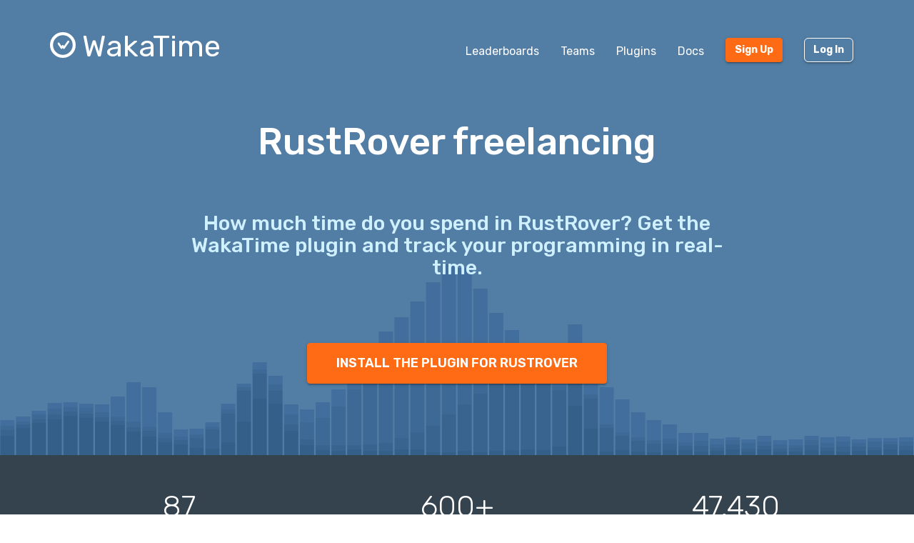

--- FILE ---
content_type: text/html; charset=utf-8
request_url: https://wakatime.com/rustrover-freelancing
body_size: 6189
content:
<!DOCTYPE html>
<html lang="en" data-placeholder-focus="false">
  <!--
                 ,▄▄▓██████▓▄▄,
             ▄▓███████████████████▄
          ▄████████▀▀▀╙╙╙╙▀▀▀████████▄
        ▄██████▀└              └▀██████▄
       ██████└                    └▀█████
      █████▀                        ╙█████µ
     █████¬                    ▄█▓    █████
    ╟████⌐      ╓▄           ╓███▀     ████▌
    █████       ███▌        ▓███─      █████
    █████        ▀███,,▓▓ ╓███▀        ╟████
    █████         └██████████`         █████
    ╙████▌          ▀██▀███▀          ▐████▌
     ╟████▄                          ╓█████
      ▀█████                        ▓█████
       ╙██████,                  ,▄█████▀
         ▀██████▓▄            ▄▓██████▀
           ╙████████████████████████▀
              ╙▀████████████████▀╙
                    └╙╙╙╙╙╙└─
-->
  <head>
    <meta charset="UTF-8" />
    <meta name="google" value="notranslate" />
    <meta http-equiv="Content-Language" content="en_US" />
    <title>RustRover freelancing - WakaTime - Open source plugin for automatic time tracking</title>
    <meta name="viewport" content="width=device-width, initial-scale=1.0">
    <meta name="description" content="Open source IDE plugins for programmers.">
    <meta name="author" content="WakaTime">
    <meta name="hostname" content="wakatime.com">
    <link rel="author" href="/humans.txt" />
    <link rel="manifest" href="/site.webmanifest">
    <link rel="apple-touch-icon" sizes="180x180" href="/apple-touch-icon.png">
    <link rel="icon" type="image/png" sizes="32x32" href="/favicon-32x32.png">
    <link rel="icon" type="image/png" sizes="16x16" href="/favicon-16x16.png">
    <link rel="icon" type="image/png" sizes="192x192" href="/android-chrome-192x192.png">
    <link rel="icon" type="image/png" sizes="512x512" href="/android-chrome-512x512.png">
    <link rel="mask-icon" href="/safari-pinned-tab.svg" color="#527da4">
    <meta name="msapplication-TileColor" content="#2d89ef">
    <meta name="msapplication-TileImage" content="/mstile-150x150.png">
    <meta name="msapplication-config" content="/browserconfig.xml">
    <link rel="shortcut icon" type="image/x-icon" href="/favicon.ico">
    <meta name="theme-color" content="#ffffff">
    <meta name="referrer" content="strict-origin-when-cross-origin">
    <meta name="twitter:site" content="@WakaTime" />
    <meta name="twitter:domain" content="wakatime.com" />
    <meta property="og:site_name" content="WakaTime" />
    <meta property="og:locale" content="en_US" />
    <meta property="og:type" content="website" />
    <meta property="og:title" content="WakaTime - Dashboards for developers" />
    <meta property="og:description" content="Open source IDE plugins for programmers." />
    <link rel="preconnect" href="https://fonts.googleapis.com" />
    <link rel="preconnect" href="https://fonts.gstatic.com" crossorigin />
    <link href="https://fonts.googleapis.com/css2?family=Rubik:ital,wght@0,300;0,400;0,500;0,600;0,700;0,800;1,400&display=swap" rel="stylesheet"/ >
    <meta property="og:image" content="https://wakatime.com/static/img/fitbit-for-your-programming.png" />
    <link type="text/css" rel="stylesheet" href="/static/sdist/d2832468aedab39387abd544fce4b1a3.css">
    
  <link type="text/css" rel="stylesheet" href="/static/sdist/c822e2a0bda68583b3207c19cc82b686.css">

    
  </head>

    <body  class="color_scheme-Light">

    
  
    
    
    
    
    
  
    
  
  
    
  
  
    
  
  
  
    
  
  
    
  
  
  
  
  
    
  
  
    
  
  
    
  

  <div class="waka-navbar navbar navbar-default navbar-dark navbar-static-top navbar-large  " role="navigation">
    <div class="container">
      <div class="navbar-header">
        <button type="button" class="navbar-toggle" data-toggle="collapse" data-target="#navbar-content">
          <span class="sr-only">Toggle navigation</span>
          
            <span class="fa fa-bars"></span>
          
        </button>
        
          <a class="navbar-brand" href="/">
            
              <img alt="WakaTime Logo" src="/static/img/wakatime-white.svg" />
            
            <span>WakaTime</span>
          </a>
        
      </div>

      
        <div id="navbar-content" class="collapse navbar-collapse navbar-right">
          
            <ul class="nav navbar-nav navbar-left">
              <li><a href="/leaders" class="navbar-link">Leaderboards</a></li>
              <li><a href="/teams" class="navbar-link">Teams</a></li>
              <li><a href="/plugins" class="navbar-link">Plugins</a></li>
              <li><a href="/developers" class="navbar-link">Docs</a></li>
            </ul>
          
          <ul class="nav navbar-nav">
            <li><a href="/signup" id="navbar-signup-btn" class="btn btn-orange btn-raised navbar-btn navbar-signup-btn">Sign Up</a></li>
            <li><a href="/login" class="btn btn-transparent btn-raised navbar-btn m-right-xs-30 m-right-sm-0">Log In</a></li>
          </ul>
          
            <ul class="nav navbar-nav hide-md">
              
              
              
              
              
              
              
              <li><a href="/leaders"><i class="fa fa-fw fa-trophy"></i>Leaderboards</a></li>
              <li><a href="/integrations"><i class="fa fa-fw fa-wrench"></i>Integrations</a></li>
              <li><a href="/plugins"><i class="fa fa-fw fa-plus-circle"></i>Supported IDEs</a></li>
              
              <li><a href="/developers">API Docs</a></li>
              <li><a href="/pricing">Pricing</a></li>
              <li><a href="/community">Community</a></li>
              <li><a href="/faq">FAQ</a></li>
            </ul>
          
        </div>
      


    </div>
  </div>


  


    <noscript>
  <div class="container">
    <div class="row" style="margin-top:80px;">
      <div class="alert alert-info">
        <p><strong>Oh Snap!</strong> WakaTime needs JavaScript for all the pretty graphs and charts.</p>
        <p>Please enable JavaScript in your browser to view the site.</p>
      </div>
    </div>
  </div>
</noscript>

    
  
  <div id="atf">
    <div id="bar-chart-bg"></div>
    <div class="container p-bottom-xs-10">

      <div class="row m-top-xs-60 m-bottom-xs-60">
        <div class="col-xs-12 center-xs">
          <h1>RustRover freelancing</h1>
        </div>
      </div>
      <div class="row">
        <div class="col-xs-12 col-md-8 col-md-offset-2 center-xs">
          
            <h2>How much time do you spend in RustRover? Get the WakaTime plugin and track your programming in real-time.</h2>
          
        </div>
      </div>
      <div class="row m-top-xs-80 m-bottom-xs-90">
        <div class="col-xs-12 center-xs">
          <a href="/rustrover" class="btn btn-cta btn-orange">INSTALL THE PLUGIN FOR RUSTROVER</a>
        </div>
      </div>

    </div>
  </div>

  <a name="metrics"></a>
  <div id="metrics" class="metrics-dark p-top-xs-40 p-top-sm-50 p-bottom-xs-40 p-bottom-sm-60">
    
  
  <div class="container">
    <div class="row">
      <div class="col-xs-12 col-md-4 center-xs">
        <div class="metric-value m-bottom-xs-5 m-bottom-sm-0">87</div>
        <div class="metric-title">Editors Supported</div>
      </div>
      <div class="col-xs-12 col-md-4 center-xs">
        <div class="metric-value m-bottom-xs-5 m-bottom-sm-0">600+</div>
        <div class="metric-title">Languages Detected</div>
      </div>
      <div class="col-xs-12 col-md-4 center-xs">
        <div id="metric-hours" class="metric-value m-bottom-xs-5 m-bottom-sm-0">47,430</div>
        <div class="metric-title">Hours Coded this Week</div>
      </div>
    </div>
  </div>

  </div>

  <a name="features"></a>
  <div id="marketing-features" class="p-top-xs-40 p-top-sm-60 p-bottom-xs-40 p-bottom-sm-70">
    
  
    
  
  
    
  
  
    
  

  <div class="container">
    <div class="row">
      <div class="col-xs-12 col-md-4 center-xs right-md">
        <div class="marketing-feature">
          <span class="fa-stack fa-lg">
            <i class="fa fa-code fa-stack-1x"></i>
          </span>
          <h2>Measure Your Coding</h2>
          <div class="marketing-feature-text"> The WakaTime plugin for RustRover gives you real-time metrics per project, file, branch, commit, feature, operating system, language, etc.</div>
        </div>
      </div>
      <div class="col-xs-12 col-md-4 center-xs">
        <div class="marketing-feature">
          <span class="fa-stack fa-lg">
            <i class="fa fa-bar-chart-o fa-stack-1x"></i>
          </span>
          <h2>Gain Insights</h2>
          <div class="marketing-feature-text">Spend more time in JavaScript or Python? Your personal dashboard shows the metrics you care about.</div>
        </div>
      </div>
      <div class="col-xs-12 col-md-4 center-xs left-md">
        <div class="marketing-feature">
          <span class="fa-stack fa-lg">
            <i class="fa fa-line-chart fa-stack-1x"></i>
          </span>
          <h2>Improve Your Productivity</h2>
          <div class="marketing-feature-text">Compete with your friends on private <a href="/leaders">leaderboards</a>, improve your daily coding average, and check your rank against other WakaTime users.</div>
        </div>
      </div>
    </div>
    
      <div class="row m-top-xs-30 m-top-sm-50 page-title">
        <div class="col-xs-12 col-lg-8 col-lg-offset-2 center-xs">
          <a href="/signup" class="btn btn-cta">SIGN UP</a>
        </div>
      </div>
    
  </div>

  </div>

  <a name="testimonials"></a>
  <div id="testimonials" class="p-top-xs-40 p-top-sm-60 p-bottom-xs-40 p-bottom-sm-80">
    <div class="container">
      <div class="row m-bottom-xs-10 page-title">
        <div class="col-xs-12 center-xs">
          <h1 class="m-top-xs-0">Used by Top Companies</h1>
        </div>
      </div>
      <div class="row">
        
          
  
  
    

  <div class="container">
    <div class="row">
      
        

        <div class="testimonial col-xs-12 col-md-4  center-xs">
          <div class="row">
            <div class="col-xs-11 col-xs-offset-1 col-sm-12">
              <div class="testimonial-quote">
                <quotation><i class="fa fa-quote-left"></i>I love the insight WakaTime gives me on my projects. With WakaTime I know exactly where my time went down to the file.<i class="fa fa-quote-right"></i></quotation>
              </div>
            </div>
          </div>
          <div class="row">
            <div class="col-xs-2 col-xs-offset-1 col-sm-3 right-xs">
              <div class="testimonial-author-avatar">
                
                <a href="https://github.com/tj" target="_blank" rel="noopener nofollow"><img src="/static/img/testimonials/tjholowaychuk.png" alt="TJ Holowaychuk" class="img-circle img-responsive" loading="lazy" /></a>
                
              </div>
            </div>
            <div class="col-xs-9 col-sm-8 left-xs">
              <div class="testimonial-author">
                <a href="https://github.com/tj" target="_blank" rel="noopener nofollow">TJ Holowaychuk</a>
              </div>
              
                <div class="testimonial-author-caption">
                  Creator of Express.js
                </div>
              
            </div>
          </div>
        </div>
      
        

        <div class="testimonial col-xs-12 col-md-4  center-xs">
          <div class="row">
            <div class="col-xs-11 col-xs-offset-1 col-sm-12">
              <div class="testimonial-quote">
                <quotation><i class="fa fa-quote-left"></i>WakaTime is brilliant! It makes me so much more productive.<i class="fa fa-quote-right"></i></quotation>
              </div>
            </div>
          </div>
          <div class="row">
            <div class="col-xs-2 col-xs-offset-1 col-sm-3 right-xs">
              <div class="testimonial-author-avatar">
                
                <a href="https://wakatime.com/@DontBugMie" target="_blank" rel="noopener nofollow"><img src="/static/img/testimonials/maya-wright.png" alt="Maya Wright" class="img-circle img-responsive" loading="lazy" /></a>
                
              </div>
            </div>
            <div class="col-xs-9 col-sm-8 left-xs">
              <div class="testimonial-author">
                <a href="https://wakatime.com/@DontBugMie" target="_blank" rel="noopener nofollow">Maya Wright</a>
              </div>
              
                <div class="testimonial-author-caption">
                  Software engineer
                </div>
              
            </div>
          </div>
        </div>
      
        

        <div class="testimonial col-xs-12 col-md-4  center-xs">
          <div class="row">
            <div class="col-xs-11 col-xs-offset-1 col-sm-12">
              <div class="testimonial-quote">
                <quotation><i class="fa fa-quote-left"></i>You can’t improve what you don&#39;t measure. I use WakaTime to measure my coding and improve my productivity.<i class="fa fa-quote-right"></i></quotation>
              </div>
            </div>
          </div>
          <div class="row">
            <div class="col-xs-2 col-xs-offset-1 col-sm-3 right-xs">
              <div class="testimonial-author-avatar">
                
                <a href="http://robertfadams.com/" target="_blank" rel="noopener nofollow"><img src="/static/img/testimonials/robertadams.png" alt="Robert Adams" class="img-circle img-responsive" loading="lazy" /></a>
                
              </div>
            </div>
            <div class="col-xs-9 col-sm-8 left-xs">
              <div class="testimonial-author">
                <a href="http://robertfadams.com/" target="_blank" rel="noopener nofollow">Robert Adams</a>
              </div>
              
                <div class="testimonial-author-caption">
                  Software engineer
                </div>
              
            </div>
          </div>
        </div>
      
    </div>
  </div>

        
      </div>
    </div>
  </div>

  <a name="open-source"></a>
  <div id="open-source" class="p-top-xs-40 p-bottom-xs-40 p-top-sm-60">
    <div class="container-fluid">
      <div class="row m-bottom-xs-20">
        <div class="col-xs-12 center-xs">
          <h1 class="m-top-xs-0 p-right-xs-10"><i class="fa fa-github"></i> Open Source</h1>
        </div>
      </div>
      <div class="row">
        <div class="col-xs-12 col-sm-10 col-sm-offset-1 col-md-6 col-md-offset-3 col-lg-4 col-lg-offset-4 center-xs">
          <p>We value Open Source and make a point to release all our plugins on <a href="https://github.com/wakatime/jetbrains-wakatime" target="_blank" rel="noopener">GitHub</a> under a BSD License.</p>
        </div>
      </div>
    </div>
  </div>

  
    <div class="p-bottom-xs-60">
      <div class="container-fluid">
        <div class="col-xs-12 col-sm-10 col-sm-offset-1 col-md-6 col-md-offset-3">
          <h3 class="m-top-xs-0">Install the plugin</h3>
          <ol>
  <li>
    <p>Inside RustRover, open the Plugins setting menu.<p>
    <p>Mac: <code>Preferences</code> &rarr; <code>Plugins</code></p>
    <p>Win: <code>File</code> &rarr; <code>Settings…</code> &rarr; <code>Plugins</code></p>
  </li>
  <li><p>Search for <code>wakatime</code>.</p></li>
  <li><p>Click the green <code>Install</code> button.</p></li>
  <li><p>Re-launch RustRover.</p></li>
  <li><p>Enter your <a class="api-key-link" href="/settings/api-key" target="_blank">API Key<i class="feather feather-external-link"></i></a>, then click <code>Save</code>. <i class="fa fa-question-circle tip" data-toggle="tooltip" title="If not prompted for your api key, go to the Tools &rarr; WakaTime Settings menu inside RustRover."></i></p></li>
  <li><p>Use RustRover like you normally do and your coding activity will be displayed on your <a href="https://wakatime.com/dashboard">WakaTime Dashboard</a>.</p></li>
</ol>
        </div>
      </div>
    </div>
  

  <div id="bottom-cta" class="m-bottom-xs-50 m-bottom-md-70">
    <div class="container-fluid">
      <div class="row">
        <div class="col-xs-12 center-xs">
          <a href="/signup" class="btn btn-cta btn-orange">GET STARTED</a>
        </div>
      </div>
    </div>
  </div>


  
  
    
    
    
    
  
    
  
  
  
  
  
    
      
    
  

  <footer id="footer" class="  footer-lg ">
    <div class="container">
      
        <div class="row">
          <div class="col-xs-12 col-md-3">
            <ul>
              <li class="title p-left-md-10"><img alt="WakaTime Logo" class="waka-logo" src="/static/img/wakatime.svg" /><span>WakaTime</span></li>
              <li class="p-left-md-10"><a href="/plugins">IDE Plugins</a></li>
              <li class="p-left-md-10"><a href="/mac">Mac</a> / <a href="/windows">Windows</a></li>
              <li class="p-left-md-10"><a href="/chrome">Chrome</a> / <a href="/firefox">Firefox</a></li>
              <li class="m-top-md-30"><a href="/plugins" class="btn btn-cta btn-blue">Download<i class="fa fa-download m-left-xs-5"></i></a></li>
            </ul>
          </div>
          <div class="col-xs-12 col-md-2">
            <ul>
              <li class="title">COMPANY</li>
              <li><a href="/about">About</a></li>
              <li><a href="/blog">Blog</a></li>
              <li><a href="/logos-and-usage">Logos &amp; Brand</a></li>
              <li><a href="/terms">Terms</a> / <a href="/privacy">Privacy</a></li>
              <li><a href="https://status.wakatime.com">Status</a></li>
              <li class="credit">&copy; 2026 WakaTime</li>
            </ul>
          </div>
          <div class="col-xs-12 col-md-2">
            <ul>
              <li class="title">PRODUCT</li>
              <li><a href="/leaders">Leaderboards</a></li>
              <li><a href="/goals">Goals</a></li>
              <li><a href="/integrations">Integrations</a></li>
              <li><a href="/teams">Teams</a></li>
              <li><a href="/education">Education</a></li>
              <li><a href="/pricing">Pricing</a></li>
            </ul>
          </div>
          <div class="col-xs-12 col-md-2">
            <ul>
              <li class="title">LEARN</li>
              <li><a href="/developers">API Docs</a></li>
              <li><a href="/troubleshooting">Troubleshooting</a></li>
              <li><a href="/faq">FAQ</a></li>
              <li><a href="/plugins/status">Plugin Status</a></li>
              <li><a href="/help/creating-plugin">Create a Plugin</a></li>
              <li><a href="https://wakatime.io">Video Tutorials</a></li>
            </ul>
          </div>
          <div class="col-xs-12 col-md-2">
            <ul>
              <li class="title">COMMUNITY</li>
              <li><a href="/community"><i class="fa fa-fw fa-sm fa-code m-right-xs-5"></i>Third-Party</a></li>
              <li><a href="https://github.com/wakatime" rel="noopener noreferrer"><i class="fa fa-fw fa-sm fa-github m-right-xs-5"></i>GitHub</a></li>
              <li><a href="https://www.reddit.com/r/WakaTime/" rel="noopener noreferrer"><i class="fa fa-fw fa-sm fa-reddit-square m-right-xs-5"></i>reddit</a></li>
              <li><a href="https://x.com/intent/user?screen_name=WakaTime" rel="noopener noreferrer"><span class="m-right-xs-5" style="display:inline-block;position:relative;text-align:center;"><svg class="x-icon" style="width:1.28571429em;text-align:center;" role="img" viewBox="0 0 24 24" xmlns="http://www.w3.org/2000/svg"><title>X</title><path d="M18.901 1.153h3.68l-8.04 9.19L24 22.846h-7.406l-5.8-7.584-6.638 7.584H.474l8.6-9.83L0 1.154h7.594l5.243 6.932ZM17.61 20.644h2.039L6.486 3.24H4.298Z"/></svg></span>X</a></li>
              <li><a href="https://wonderful.dev/c/WakaTime" rel="noopener noreferrer"><span class="m-right-xs-5" style="display:inline-block;position:relative;text-align:center;"><svg class="wonderfuldev-icon" style="width:1.205em;text-align:center;top:2px;left:1px;"
 role="img"
 viewBox="0 0 410 199"
 xmlns="http://www.w3.org/2000/svg">
<g>
<path d="M276.673 20.96C276.673 58.83 265.583 100.11 247.003 131.38C237.573 147.25 226.483 160.44 213.963 170.81C198.153 162.65 186.183 151.77 179.153 144.38C191.373 136.56 202.013 125.06 210.983 109.97C228.523 80.45 234.773 44.63 234.773 20.96C234.773 9.38 244.153 0 255.723 0C267.293 0 276.673 9.38 276.673 20.96Z" />
<path d="M213.963 170.81C193.003 188.19 167.993 197.7 139.933 198.72C138.873 198.76 137.803 198.78 136.733 198.78C106.703 198.78 74.4734 183.57 49.8934 157.65C28.5134 135.12 2.52341 93.55 0.0134129 23.49C-0.396587 11.92 8.64341 1.21001 20.2034 0.800011C20.4534 0.790011 20.7134 0.790009 20.9634 0.790009C32.1934 0.790009 41.4834 10.68 41.8934 21.99C43.9234 78.96 63.8934 111.53 80.2934 128.82C100.663 150.31 123.663 157.41 138.403 156.85C153.473 156.3 167.083 152.13 179.153 144.38C186.183 151.77 198.153 162.65 213.963 170.81Z" />
<path d="M270.043 198.78C240.013 198.78 207.783 183.57 183.203 157.65C161.833 135.11 135.833 93.55 133.333 23.49C132.923 11.93 141.953 2.22 153.523 1.8C153.773 1.79 154.033 1.79 154.283 1.79C165.503 1.79 174.803 10.68 175.203 21.99C177.243 78.96 197.213 111.53 213.603 128.82C233.983 150.31 256.973 157.41 271.713 156.85C302.043 155.74 326.463 139.97 344.293 109.97C361.833 80.45 368.083 44.63 368.083 20.95C368.083 9.38 377.463 0 389.033 0C400.603 0 409.983 9.38 409.983 20.95C409.983 58.83 398.893 100.11 380.313 131.37C355.103 173.79 318.083 197.08 273.243 198.72C272.183 198.76 271.113 198.78 270.043 198.78Z" />
</g>
</svg></span>wonderful.dev</a></li>
              <li><a href="https://wakateam.com/" rel="noopener noreferrer"><i class="fa fa-fw fa-sm fa-users m-right-xs-5"></i>wakateam.com</a></li>
            </ul>
          </div>
        </div>
      
    </div>
  </footer>

  



    
      
    

    

    

    <script type="text/javascript" src="/static/sdist/24e7736ce57ffa79cd4817cc98929f28.js"></script>

    
      
  

      
  

      
  

      
  

      
  

    

    
    
  <script type="text/javascript" src="/static/sdist/0027827d77acac0b50c9f3fc5dae9179.js"></script>

  



    
      
  



  

    

    
      
    

    
    

  </body>
</html>

--- FILE ---
content_type: text/css
request_url: https://wakatime.com/static/sdist/c822e2a0bda68583b3207c19cc82b686.css
body_size: 8728
content:

#testimonials{background:#35434f;background-color:#35434f;color:#d7dadd;width:100%}#testimonials.testimonials-white{background:#fff;background-color:#fff;color:#000}#testimonials.testimonials-white h1{color:#000}#testimonials.testimonials-white .testimonial{color:#000}#testimonials.testimonials-white .testimonial .testimonial-author a{color:#000}#testimonials.testimonials-darkblue{background:#35434f;background-color:#35434f;color:#d7dadd}#testimonials.testimonials-darkblue h1{color:#d7dadd}#testimonials.testimonials-darkblue .testimonial{color:#d7dadd}#testimonials.testimonials-darkblue .testimonial .testimonial-author a{color:#d7dadd}#testimonials.testimonials-blue{background:#527da4;background-color:#527da4;color:#fff}#testimonials.testimonials-blue h1{color:#fff}#testimonials.testimonials-blue .testimonial{color:#fff}#testimonials.testimonials-blue .testimonial .testimonial-author a{color:#fff}#testimonials.testimonials-blue .testimonial quotation i.fa-quote-left{color:#dbdbdb}#testimonials.testimonials-blue .testimonial quotation i.fa-quote-right{color:#dbdbdb}#testimonials h1{font-size:2.25rem;font-weight:300}#testimonials .testimonial quotation{display:inline-block;padding-top:20px;padding-bottom:20px;font-size:20px;font-weight:400;padding-right:20px}#testimonials .testimonial quotation i.fa-quote-left{position:relative;top:-10px;left:-15px;color:#979da3}#testimonials .testimonial quotation i.fa-quote-right{position:relative;bottom:-10px;right:-10px;color:#979da3;display:inline}#testimonials .testimonial .testimonial-author-avatar .fa-minus{font-size:12px;margin-right:-5px}#testimonials .testimonial .testimonial-author-avatar a{right:-13px;position:relative;top:-5px}#testimonials .testimonial .testimonial-author{font-size:16px;font-weight:600}#testimonials .testimonial .testimonial-author-caption{font-size:14px;font-weight:400}@media (max-width:991px){#testimonials .testimonial{margin-bottom:20px}}#testimonials .carousel{padding-bottom:20px}#testimonials .carousel .carousel-indicators{bottom:-20px}#testimonials .carousel quotation{padding-right:0}#testimonials .carousel .testimonial-author-wrapper{margin-bottom:25px}.data-collected{color:#333333}.data-collected a.text-muted{color:#c9c9c9}.data-collected a.text-muted:focus{color:#c9c9c9;text-decoration:none}.data-collected a.text-muted:hover{color:#a6a6a6;cursor:pointer}.data-collected #data-collected-modal ul{color:#333333;display:inline-block;text-align:left;list-style:circle;font-size:1.3rem;font-weight:300;padding-left:24px}.data-collected #data-collected-modal ul li{padding-top:0px;padding-bottom:0px;font-size:16px;font-weight:400}.feature-block h1{font-size:2.8rem;font-weight:500;margin-top:0}.feature-block h2{font-weight:300;font-size:1.9rem;margin-top:0;margin-bottom:0}@media (max-width:991px){.feature-block h2{margin-bottom:20px}}.feature-block h2 b,.feature-block h2 strong{font-weight:500}.feature-block .btn{font-size:1.125rem;padding-top:15px;padding-bottom:15px;padding-right:40px;padding-left:40px}.feature-block ul{display:inline-block;text-align:left;list-style:circle;font-size:1.3rem;font-weight:400;padding-left:24px}.feature-block ul li{padding-top:10px;padding-bottom:10px}.feature-block ul.checks{display:inline-block;text-align:left;list-style:none;font-size:18px}.feature-block ul.checks li{padding-top:0;padding-bottom:0}.feature-block ul.checks li i.fa-check{margin-right:5px;color:#2c912c;font-weight:300}.feature-block.feature-block-white{background:#fff;background-color:#fff;color:#000}.feature-block.feature-block-darkblue{background:#35434f;background-color:#35434f;color:#fff}.feature-block.feature-block-darkblue h1 a,.feature-block.feature-block-darkblue h2 a,.feature-block.feature-block-darkblue h3 a,.feature-block.feature-block-darkblue h4 a{color:#fff}.feature-block.feature-block-darkblue h1 a:hover,.feature-block.feature-block-darkblue h2 a:hover,.feature-block.feature-block-darkblue h3 a:hover,.feature-block.feature-block-darkblue h4 a:hover{color:#d6d6d6}.feature-block.feature-block-blue{background:#527da4;background-color:#527da4;color:#fff}.feature-block.feature-block-blue h1 a,.feature-block.feature-block-blue h2 a,.feature-block.feature-block-blue h3 a,.feature-block.feature-block-blue h4 a{color:#fff}.feature-block.feature-block-blue h1 a:hover,.feature-block.feature-block-blue h2 a:hover,.feature-block.feature-block-blue h3 a:hover,.feature-block.feature-block-blue h4 a:hover{color:#d6d6d6}#atf{background:#527da4;background-color:#527da4;background-position:0% 100%;background-size:cover;background-repeat:no-repeat;position:relative}#atf #bar-chart-bg{position:absolute;top:0;left:0;width:100%;height:100%;overflow-x:hidden;overflow-y:hidden}#atf h1,#atf h2{margin-top:0}#atf h1{font-size:3.25rem;font-weight:500;color:#fff}#atf h2{font-size:1.8rem;font-weight:500;color:#cff0ff;text-transform:none}#atf .axis path,#atf .axis line{fill:none;stroke:#000;shape-rendering:crispEdges}#screenshot{background:#35434f;background-color:#35434f;color:#fff;width:100%}#screenshot img{display:inline-block}@media (min-width:992px){#screenshot img{min-height:400px}}#editors{width:100%;background:#335f88;background-color:#335f88;color:#fff}@media (max-width:991px){#editors{padding-top:40px;padding-bottom:40px}}@media (max-width:991px){#editors{display:none}}.section h1{font-size:2.25rem;font-weight:300}.section h2{font-size:1.3rem;margin-top:0;margin-bottom:0}#metrics{width:100%;background:#fff;background-color:#fff}#metrics a{text-decoration:none}#metrics a:hover{text-decoration:none}#metrics.metrics-dark{color:#fff;background:#35434f;background-color:#35434f}#metrics.metrics-dark a{color:#fff}#metrics.metrics-dark a:hover{color:#fff}#metrics.metrics-dark a:focus{color:#fff}#metrics.metrics-dark a:active{color:#fff}#metrics.metrics-dark .metric-title{color:#d7dadd}#metrics.metrics-dark .metric-title a{color:#d7dadd}#metrics.metrics-dark .metric-title a:hover{color:#d7dadd}#metrics .metric-value{font-size:42px;line-height:44px;font-weight:300;white-space:nowrap}@media (max-width:991px){#metrics .metric-value{white-space:inherit}}#metrics .metric-title{font-size:20px;font-weight:300}@media (max-width:991px){#metrics .metric-title{position:relative;top:-10px;margin-bottom:20px}}#metrics .metric-title a{text-decoration:none}#metrics .metric-title a:hover{text-decoration:none}.overlapping{width:100%;padding-left:8.33333333%;padding-right:8.33333333%;position:relative}.overlapping #metrics{position:relative;top:-110px;margin-bottom:-110px;border-radius:6px;box-shadow:0 3px 6px rgba(0,0,0,0.16),0 3px 6px rgba(0,0,0,0.23);-webkit-box-shadow:0 3px 6px rgba(0,0,0,0.16),0 3px 6px rgba(0,0,0,0.23)}@media (max-width:991px){.overlapping{padding-left:0;padding-right:0}.overlapping #metrics{width:100%;top:0;margin-bottom:20px;border-radius:0;box-shadow:none;-webkit-box-shadow:none}}@media (max-width:1199px){.overlapping #metrics .metric-value{font-size:30px;line-height:44px;font-weight:300}.overlapping #metrics .metric-title{font-size:18px;font-weight:300}}#marketing-features{width:100%}#marketing-features .btn{color:#fff;font-size:1.125rem;padding-top:15px;padding-bottom:15px;padding-right:30px;padding-left:30px}#marketing-features .marketing-feature{font-size:1rem;position:relative;text-align:left}#marketing-features .marketing-feature .fa-stack{position:absolute;top:0px;left:0px;border-radius:50%;behavior:url(/static/css/PIE.htc);padding:20px;background:#fff;border:2px solid #000;text-align:center;width:1.28571429em;height:1.28571429em}#marketing-features .marketing-feature .fa-stack i.fa{width:1.28571429em;height:1.28571429em;position:absolute;top:-1px;left:6px}#marketing-features .marketing-feature h2{position:absolute;left:58px;display:inline-block;margin-top:0;white-space:nowrap;font-size:1.5rem}@media (max-width:991px){#marketing-features .marketing-feature h2{white-space:inherit;font-size:1.2rem}}#marketing-features .marketing-feature .marketing-feature-text{padding-left:60px;padding-top:34px;font-size:1rem;color:#696969}@media (max-width:991px){#marketing-features .marketing-feature{margin-bottom:20px}}.cta-section .btn{color:#fff;font-size:1.125rem;padding-top:15px;padding-bottom:15px;padding-right:30px;padding-left:30px}.navbar{padding-top:30px}.navbar.navbar-large .navbar-header a.navbar-brand{line-height:20px}.navbar.navbar-large .navbar-header a.navbar-brand img{height:36px;width:36px}.navbar.navbar-large .navbar-header a.navbar-brand span{font-size:42px;position:relative;top:11px;font-weight:400;padding-left:5px}@media (max-width:991px){.navbar.navbar-large .navbar-header a.navbar-brand{padding-top:8px}}#features.feature-block h1{font-size:2.25rem;font-weight:300}#features.feature-block ul{font-size:20px}ul.checks{display:inline-block;text-align:left;list-style:none;font-size:20px;padding-left:10px}ul.checks li{padding-top:0;padding-bottom:0}ul.checks li i{color:#2c912c;font-weight:bold;padding-right:10px}@media (max-width:767px){ul.checks{font-size:18px}}

--- FILE ---
content_type: application/javascript
request_url: https://wakatime.com/static/sdist/0027827d77acac0b50c9f3fc5dae9179.js
body_size: 146798
content:

function _arrayLikeToArray(arr,len){if(len==null||len>arr.length)len=arr.length;for(var i=0,arr2=new Array(len);i<len;i++)arr2[i]=arr[i];return arr2;}
function _arrayWithHoles(arr){if(Array.isArray(arr))return arr;}
function _arrayWithoutHoles(arr){if(Array.isArray(arr))return _arrayLikeToArray(arr);}
function _assertThisInitialized(self1){if(self1===void 0){throw new ReferenceError("this hasn't been initialised - super() hasn't been called");}
return self1;}
function _classCallCheck(instance,Constructor){if(!(instance instanceof Constructor)){throw new TypeError('Cannot call a class as a function');}}
function isNativeReflectConstruct(){if(typeof Reflect==='undefined'||!Reflect.construct)return false;if(Reflect.construct.sham)return false;if(typeof Proxy==='function')return true;try{Date.prototype.toString.call(Reflect.construct(Date,[],function(){}));return true;}catch(e){return false;}}
function _construct(Parent,args,Class){if(isNativeReflectConstruct()){_construct=Reflect.construct;}else{_construct=function _construct(Parent,args,Class){var a=[null];a.push.apply(a,args);var Constructor=Function.bind.apply(Parent,a);var instance=new Constructor();if(Class)_setPrototypeOf(instance,Class.prototype);return instance;};}
return _construct.apply(null,arguments);}
function _defineProperties(target,props){for(var i=0;i<props.length;i++){var descriptor=props[i];descriptor.enumerable=descriptor.enumerable||false;descriptor.configurable=true;if('value'in descriptor)descriptor.writable=true;Object.defineProperty(target,descriptor.key,descriptor);}}
function _createClass(Constructor,protoProps,staticProps){if(protoProps)_defineProperties(Constructor.prototype,protoProps);if(staticProps)_defineProperties(Constructor,staticProps);return Constructor;}
function _defineProperty(obj,key,value){if(key in obj){Object.defineProperty(obj,key,{value:value,enumerable:true,configurable:true,writable:true});}else{obj[key]=value;}
return obj;}
function _get(target,property,receiver){if(typeof Reflect!=='undefined'&&Reflect.get){_get=Reflect.get;}else{_get=function _get(target,property,receiver){var base=_superPropBase(target,property);if(!base)return;var desc=Object.getOwnPropertyDescriptor(base,property);if(desc.get){return desc.get.call(receiver);}
return desc.value;};}
return _get(target,property,receiver||target);}
function _getPrototypeOf(o){_getPrototypeOf=Object.setPrototypeOf?Object.getPrototypeOf:function _getPrototypeOf(o){return o.__proto__||Object.getPrototypeOf(o);};return _getPrototypeOf(o);}
function _inherits(subClass,superClass){if(typeof superClass!=='function'&&superClass!==null){throw new TypeError('Super expression must either be null or a function');}
subClass.prototype=Object.create(superClass&&superClass.prototype,{constructor:{value:subClass,writable:true,configurable:true}});if(superClass)_setPrototypeOf(subClass,superClass);}
function _instanceof(left,right){if(right!=null&&typeof Symbol!=='undefined'&&right[Symbol.hasInstance]){return!!right[Symbol.hasInstance](left);}else{return left instanceof right;}}
function _isNativeFunction(fn){return Function.toString.call(fn).indexOf('[native code]')!==-1;}
function _iterableToArray(iter){if((typeof Symbol!=='undefined'&&iter[Symbol.iterator]!=null)||iter['@@iterator']!=null)return Array.from(iter);}
function _iterableToArrayLimit(arr,i){var _i=arr==null?null:(typeof Symbol!=='undefined'&&arr[Symbol.iterator])||arr['@@iterator'];if(_i==null)return;var _arr=[];var _n=true;var _d=false;var _s,_e;try{for(_i=_i.call(arr);!(_n=(_s=_i.next()).done);_n=true){_arr.push(_s.value);if(i&&_arr.length===i)break;}}catch(err){_d=true;_e=err;}finally{try{if(!_n&&_i['return']!=null)_i['return']();}finally{if(_d)throw _e;}}
return _arr;}
function _nonIterableRest(){throw new TypeError('Invalid attempt to destructure non-iterable instance.\\nIn order to be iterable, non-array objects must have a [Symbol.iterator]() method.');}
function _nonIterableSpread(){throw new TypeError('Invalid attempt to spread non-iterable instance.\\nIn order to be iterable, non-array objects must have a [Symbol.iterator]() method.');}
function _possibleConstructorReturn(self1,call){if(call&&(_typeof(call)==='object'||typeof call==='function')){return call;}
return _assertThisInitialized(self1);}
function _setPrototypeOf(o,p){_setPrototypeOf=Object.setPrototypeOf||function _setPrototypeOf(o,p){o.__proto__=p;return o;};return _setPrototypeOf(o,p);}
function _slicedToArray(arr,i){return _arrayWithHoles(arr)||_iterableToArrayLimit(arr,i)||_unsupportedIterableToArray(arr,i)||_nonIterableRest();}
function _superPropBase(object,property){while(!Object.prototype.hasOwnProperty.call(object,property)){object=_getPrototypeOf(object);if(object===null)break;}
return object;}
function _toConsumableArray(arr){return _arrayWithoutHoles(arr)||_iterableToArray(arr)||_unsupportedIterableToArray(arr)||_nonIterableSpread();}
var _typeof=function(obj){'@swc/helpers - typeof';return obj&&typeof Symbol!=='undefined'&&obj.constructor===Symbol?'symbol':typeof obj;};function _unsupportedIterableToArray(o,minLen){if(!o)return;if(typeof o==='string')return _arrayLikeToArray(o,minLen);var n=Object.prototype.toString.call(o).slice(8,-1);if(n==='Object'&&o.constructor)n=o.constructor.name;if(n==='Map'||n==='Set')return Array.from(n);if(n==='Arguments'||/^(?:Ui|I)nt(?:8|16|32)(?:Clamped)?Array$/.test(n))return _arrayLikeToArray(o,minLen);}
function _wrapNativeSuper(Class){var _cache=typeof Map==='function'?new Map():undefined;_wrapNativeSuper=function _wrapNativeSuper(Class){if(Class===null||!_isNativeFunction(Class))return Class;if(typeof Class!=='function'){throw new TypeError('Super expression must either be null or a function');}
if(typeof _cache!=='undefined'){if(_cache.has(Class))return _cache.get(Class);_cache.set(Class,Wrapper);}
function Wrapper(){return _construct(Class,arguments,_getPrototypeOf(this).constructor);}
Wrapper.prototype=Object.create(Class.prototype,{constructor:{value:Wrapper,enumerable:false,writable:true,configurable:true}});return _setPrototypeOf(Wrapper,Class);};return _wrapNativeSuper(Class);}
function _isNativeReflectConstruct(){if(typeof Reflect==='undefined'||!Reflect.construct)return false;if(Reflect.construct.sham)return false;if(typeof Proxy==='function')return true;try{Boolean.prototype.valueOf.call(Reflect.construct(Boolean,[],function(){}));return true;}catch(e){return false;}}
function _createSuper(Derived){var hasNativeReflectConstruct=_isNativeReflectConstruct();return function _createSuperInternal(){var Super=_getPrototypeOf(Derived),result;if(hasNativeReflectConstruct){var NewTarget=_getPrototypeOf(this).constructor;result=Reflect.construct(Super,arguments,NewTarget);}else{result=Super.apply(this,arguments);}
return _possibleConstructorReturn(this,result);};}
var __generator=(this&&this.__generator)||function(thisArg,body){var f,y,t,g,_={label:0,sent:function(){if(t[0]&1)throw t[1];return t[1];},trys:[],ops:[]};return((g={next:verb(0),throw:verb(1),return:verb(2)}),typeof Symbol==='function'&&(g[Symbol.iterator]=function(){return this;}),g);function verb(n){return function(v){return step([n,v]);};}
function step(op){if(f)throw new TypeError('Generator is already executing.');while(_)
try{if(((f=1),y&&(t=op[0]&2?y['return']:op[0]?y['throw']||((t=y['return'])&&t.call(y),0):y.next)&&!(t=t.call(y,op[1])).done))
return t;if(((y=0),t))op=[op[0]&2,t.value];switch(op[0]){case 0:case 1:t=op;break;case 4:_.label++;return{value:op[1],done:false};case 5:_.label++;y=op[1];op=[0];continue;case 7:op=_.ops.pop();_.trys.pop();continue;default:if(!((t=_.trys),(t=t.length>0&&t[t.length-1]))&&(op[0]===6||op[0]===2)){_=0;continue;}
if(op[0]===3&&(!t||(op[1]>t[0]&&op[1]<t[3]))){_.label=op[1];break;}
if(op[0]===6&&_.label<t[1]){_.label=t[1];t=op;break;}
if(t&&_.label<t[2]){_.label=t[2];_.ops.push(op);break;}
if(t[2])_.ops.pop();_.trys.pop();continue;}
op=body.call(thisArg,_);}catch(e){op=[6,e];y=0;}finally{f=t=0;}
if(op[0]&5)throw op[1];return{value:op[0]?op[1]:void 0,done:true};}};var __values=(this&&this.__values)||function(o){var s=typeof Symbol==='function'&&Symbol.iterator,m=s&&o[s],i=0;if(m)return m.call(o);if(o&&typeof o.length==='number')
return{next:function(){if(o&&i>=o.length)o=void 0;return{value:o&&o[i++],done:!o};}};throw new TypeError(s?'Object is not iterable.':'Symbol.iterator is not defined.');};(function(global,factory){typeof exports==='object'&&typeof module!=='undefined'?factory(exports):typeof define==='function'&&define.amd?define(['exports'],factory):((global=typeof globalThis!=='undefined'?globalThis:global||self),factory((global.d3=global.d3||{})));})(this,function(exports1){'use strict';var ascending$3=function ascending$3(a,b){return a==null||b==null?NaN:a<b?-1:a>b?1:a>=b?0:NaN;};var descending$2=function descending$2(a,b){return a==null||b==null?NaN:b<a?-1:b>a?1:b>=a?0:NaN;};var bisector=function bisector(f){var compare1,compare2,delta;if(f.length!==2){compare1=ascending$3;compare2=function(d,x){return ascending$3(f(d),x);};delta=function(d,x){return f(d)-x;};}else{compare1=f===ascending$3||f===descending$2?f:zero$1;compare2=f;delta=f;}
function left(a,x){var lo=arguments.length>2&&arguments[2]!==void 0?arguments[2]:0,hi=arguments.length>3&&arguments[3]!==void 0?arguments[3]:a.length;if(lo<hi){if(compare1(x,x)!==0)return hi;do{var mid=(lo+hi)>>>1;if(compare2(a[mid],x)<0)lo=mid+1;else hi=mid;}while(lo<hi);}
return lo;}
function right(a,x){var lo=arguments.length>2&&arguments[2]!==void 0?arguments[2]:0,hi=arguments.length>3&&arguments[3]!==void 0?arguments[3]:a.length;if(lo<hi){if(compare1(x,x)!==0)return hi;do{var mid=(lo+hi)>>>1;if(compare2(a[mid],x)<=0)lo=mid+1;else hi=mid;}while(lo<hi);}
return lo;}
function center(a,x){var lo=arguments.length>2&&arguments[2]!==void 0?arguments[2]:0,hi=arguments.length>3&&arguments[3]!==void 0?arguments[3]:a.length;var i=left(a,x,lo,hi-1);return i>lo&&delta(a[i-1],x)>-delta(a[i],x)?i-1:i;}
return{left:left,center:center,right:right};};var zero$1=function zero$1(){return 0;};var number$3=function number$3(x){return x===null?NaN:+x;};var numbers=function numbers(values,valueof){var _iteratorNormalCompletion,_didIteratorError,_iteratorError,_iterator,_step,value,err,index,_iteratorNormalCompletion1,_didIteratorError1,_iteratorError1,_iterator1,_step1,value1,err;return __generator(this,function(_state){switch(_state.label){case 0:if(!(valueof===undefined))return[3,9];(_iteratorNormalCompletion=true),(_didIteratorError=false),(_iteratorError=undefined);_state.label=1;case 1:_state.trys.push([1,6,7,8]);_iterator=values[Symbol.iterator]();_state.label=2;case 2:if(!!(_iteratorNormalCompletion=(_step=_iterator.next()).done))return[3,5];value=_step.value;if(!(value!=null&&(value=+value)>=value))return[3,4];return[4,value];case 3:_state.sent();_state.label=4;case 4:_iteratorNormalCompletion=true;return[3,2];case 5:return[3,8];case 6:err=_state.sent();_didIteratorError=true;_iteratorError=err;return[3,8];case 7:try{if(!_iteratorNormalCompletion&&_iterator.return!=null){_iterator.return();}}finally{if(_didIteratorError){throw _iteratorError;}}
return[7];case 8:return[3,17];case 9:index=-1;(_iteratorNormalCompletion1=true),(_didIteratorError1=false),(_iteratorError1=undefined);_state.label=10;case 10:_state.trys.push([10,15,16,17]);_iterator1=values[Symbol.iterator]();_state.label=11;case 11:if(!!(_iteratorNormalCompletion1=(_step1=_iterator1.next()).done))return[3,14];value1=_step1.value;if(!((value1=valueof(value1,++index,values))!=null&&(value1=+value1)>=value1))return[3,13];return[4,value1];case 12:_state.sent();_state.label=13;case 13:_iteratorNormalCompletion1=true;return[3,11];case 14:return[3,17];case 15:err=_state.sent();_didIteratorError1=true;_iteratorError1=err;return[3,17];case 16:try{if(!_iteratorNormalCompletion1&&_iterator1.return!=null){_iterator1.return();}}finally{if(_didIteratorError1){throw _iteratorError1;}}
return[7];case 17:return[2];}});};var blur=function blur(values,r){if(!((r=+r)>=0))throw new RangeError('invalid r');var length=values.length;if(!((length=Math.floor(length))>=0))throw new RangeError('invalid length');if(!length||!r)return values;var blur=blurf(r);var temp=values.slice();blur(values,temp,0,length,1);blur(temp,values,0,length,1);blur(values,temp,0,length,1);return values;};var Blur2=function Blur2(blur){return function(data,rx){var ry=arguments.length>2&&arguments[2]!==void 0?arguments[2]:rx;if(!((rx=+rx)>=0))throw new RangeError('invalid rx');if(!((ry=+ry)>=0))throw new RangeError('invalid ry');var values=data.data,width=data.width,height=data.height;if(!((width=Math.floor(width))>=0))throw new RangeError('invalid width');if(!((height=Math.floor(height!==undefined?height:values.length/width))>=0))throw new RangeError('invalid height');if(!width||!height||(!rx&&!ry))return data;var blurx=rx&&blur(rx);var blury=ry&&blur(ry);var temp=values.slice();if(blurx&&blury){blurh(blurx,temp,values,width,height);blurh(blurx,values,temp,width,height);blurh(blurx,temp,values,width,height);blurv(blury,values,temp,width,height);blurv(blury,temp,values,width,height);blurv(blury,values,temp,width,height);}else if(blurx){blurh(blurx,values,temp,width,height);blurh(blurx,temp,values,width,height);blurh(blurx,values,temp,width,height);}else if(blury){blurv(blury,values,temp,width,height);blurv(blury,temp,values,width,height);blurv(blury,values,temp,width,height);}
return data;};};var blurh=function blurh(blur,T,S,w,h){for(var y=0,n=w*h;y<n;){blur(T,S,y,(y+=w),1);}};var blurv=function blurv(blur,T,S,w,h){for(var x=0,n=w*h;x<w;++x){blur(T,S,x,x+n,w);}};var blurfImage=function blurfImage(radius){var blur=blurf(radius);return function(T,S,start,stop,step){(start<<=2),(stop<<=2),(step<<=2);blur(T,S,start+0,stop+0,step);blur(T,S,start+1,stop+1,step);blur(T,S,start+2,stop+2,step);blur(T,S,start+3,stop+3,step);};};var blurf=function blurf(radius){var radius0=Math.floor(radius);if(radius0===radius)return bluri(radius);var t=radius-radius0;var w=2*radius+1;return function(T,S,start,stop,step){if(!((stop-=step)>=start))return;var sum=radius0*S[start];var s0=step*radius0;var s1=s0+step;for(var i=start,j=start+s0;i<j;i+=step){sum+=S[Math.min(stop,i)];}
for(var i1=start,j1=stop;i1<=j1;i1+=step){sum+=S[Math.min(stop,i1+s0)];T[i1]=(sum+t*(S[Math.max(start,i1-s1)]+S[Math.min(stop,i1+s1)]))/w;sum-=S[Math.max(start,i1-s0)];}};};var bluri=function bluri(radius){var w=2*radius+1;return function(T,S,start,stop,step){if(!((stop-=step)>=start))return;var sum=radius*S[start];var s=step*radius;for(var i=start,j=start+s;i<j;i+=step){sum+=S[Math.min(stop,i)];}
for(var i1=start,j1=stop;i1<=j1;i1+=step){sum+=S[Math.min(stop,i1+s)];T[i1]=sum/w;sum-=S[Math.max(start,i1-s)];}};};var count$1=function count$1(values,valueof){var count=0;if(valueof===undefined){var _iteratorNormalCompletion=true,_didIteratorError=false,_iteratorError=undefined;try{for(var _iterator=values[Symbol.iterator](),_step;!(_iteratorNormalCompletion=(_step=_iterator.next()).done);_iteratorNormalCompletion=true){var value=_step.value;if(value!=null&&(value=+value)>=value){++count;}}}catch(err){_didIteratorError=true;_iteratorError=err;}finally{try{if(!_iteratorNormalCompletion&&_iterator.return!=null){_iterator.return();}}finally{if(_didIteratorError){throw _iteratorError;}}}}else{var index=-1;var _iteratorNormalCompletion1=true,_didIteratorError1=false,_iteratorError1=undefined;try{for(var _iterator1=values[Symbol.iterator](),_step1;!(_iteratorNormalCompletion1=(_step1=_iterator1.next()).done);_iteratorNormalCompletion1=true){var value1=_step1.value;if((value1=valueof(value1,++index,values))!=null&&(value1=+value1)>=value1){++count;}}}catch(err){_didIteratorError1=true;_iteratorError1=err;}finally{try{if(!_iteratorNormalCompletion1&&_iterator1.return!=null){_iterator1.return();}}finally{if(_didIteratorError1){throw _iteratorError1;}}}}
return count;};var length$3=function length$3(array){return array.length|0;};var empty$2=function empty$2(length){return!(length>0);};var arrayify=function arrayify(values){return typeof values!=='object'||'length'in values?values:Array.from(values);};var reducer=function reducer(reduce){return function(values){return reduce.apply(void 0,_toConsumableArray(values));};};var cross$2=function cross$2(){var _loop=function(){product.push(index.map(function(j,i){return values[i][j];}));var i=j;while(++index[i]===lengths[i]){if(i===0)
return{v:reduce?product.map(reduce):product};index[i--]=0;}};for(var _len=arguments.length,values=new Array(_len),_key=0;_key<_len;_key++){values[_key]=arguments[_key];}
var reduce=typeof values[values.length-1]==='function'&&reducer(values.pop());values=values.map(arrayify);var lengths=values.map(length$3);var j=values.length-1;var index=new Array(j+1).fill(0);var product=[];if(j<0||lengths.some(empty$2))return product;while(true){var _ret=_loop();if(_typeof(_ret)==='object')return _ret.v;}};var cumsum=function cumsum(values,valueof){var sum=0,index=0;return Float64Array.from(values,valueof===undefined?function(v){return(sum+=+v||0);}:function(v){return(sum+=+valueof(v,index++,values)||0);});};var variance=function variance(values,valueof){var count=0;var delta;var mean=0;var sum=0;if(valueof===undefined){var _iteratorNormalCompletion=true,_didIteratorError=false,_iteratorError=undefined;try{for(var _iterator=values[Symbol.iterator](),_step;!(_iteratorNormalCompletion=(_step=_iterator.next()).done);_iteratorNormalCompletion=true){var value=_step.value;if(value!=null&&(value=+value)>=value){delta=value-mean;mean+=delta/++count;sum+=delta*(value-mean);}}}catch(err){_didIteratorError=true;_iteratorError=err;}finally{try{if(!_iteratorNormalCompletion&&_iterator.return!=null){_iterator.return();}}finally{if(_didIteratorError){throw _iteratorError;}}}}else{var index=-1;var _iteratorNormalCompletion1=true,_didIteratorError1=false,_iteratorError1=undefined;try{for(var _iterator1=values[Symbol.iterator](),_step1;!(_iteratorNormalCompletion1=(_step1=_iterator1.next()).done);_iteratorNormalCompletion1=true){var value1=_step1.value;if((value1=valueof(value1,++index,values))!=null&&(value1=+value1)>=value1){delta=value1-mean;mean+=delta/++count;sum+=delta*(value1-mean);}}}catch(err){_didIteratorError1=true;_iteratorError1=err;}finally{try{if(!_iteratorNormalCompletion1&&_iterator1.return!=null){_iterator1.return();}}finally{if(_didIteratorError1){throw _iteratorError1;}}}}
if(count>1)return sum/(count-1);};var deviation=function deviation(values,valueof){var v=variance(values,valueof);return v?Math.sqrt(v):v;};var extent$1=function extent$1(values,valueof){var min;var max;if(valueof===undefined){var _iteratorNormalCompletion=true,_didIteratorError=false,_iteratorError=undefined;try{for(var _iterator=values[Symbol.iterator](),_step;!(_iteratorNormalCompletion=(_step=_iterator.next()).done);_iteratorNormalCompletion=true){var value=_step.value;if(value!=null){if(min===undefined){if(value>=value)min=max=value;}else{if(min>value)min=value;if(max<value)max=value;}}}}catch(err){_didIteratorError=true;_iteratorError=err;}finally{try{if(!_iteratorNormalCompletion&&_iterator.return!=null){_iterator.return();}}finally{if(_didIteratorError){throw _iteratorError;}}}}else{var index=-1;var _iteratorNormalCompletion1=true,_didIteratorError1=false,_iteratorError1=undefined;try{for(var _iterator1=values[Symbol.iterator](),_step1;!(_iteratorNormalCompletion1=(_step1=_iterator1.next()).done);_iteratorNormalCompletion1=true){var value1=_step1.value;if((value1=valueof(value1,++index,values))!=null){if(min===undefined){if(value1>=value1)min=max=value1;}else{if(min>value1)min=value1;if(max<value1)max=value1;}}}}catch(err){_didIteratorError1=true;_iteratorError1=err;}finally{try{if(!_iteratorNormalCompletion1&&_iterator1.return!=null){_iterator1.return();}}finally{if(_didIteratorError1){throw _iteratorError1;}}}}
return[min,max];};var fsum=function fsum(values,valueof){var adder=new Adder();if(valueof===undefined){var _iteratorNormalCompletion=true,_didIteratorError=false,_iteratorError=undefined;try{for(var _iterator=values[Symbol.iterator](),_step;!(_iteratorNormalCompletion=(_step=_iterator.next()).done);_iteratorNormalCompletion=true){var value=_step.value;if((value=+value)){adder.add(value);}}}catch(err){_didIteratorError=true;_iteratorError=err;}finally{try{if(!_iteratorNormalCompletion&&_iterator.return!=null){_iterator.return();}}finally{if(_didIteratorError){throw _iteratorError;}}}}else{var index=-1;var _iteratorNormalCompletion1=true,_didIteratorError1=false,_iteratorError1=undefined;try{for(var _iterator1=values[Symbol.iterator](),_step1;!(_iteratorNormalCompletion1=(_step1=_iterator1.next()).done);_iteratorNormalCompletion1=true){var value1=_step1.value;if((value1=+valueof(value1,++index,values))){adder.add(value1);}}}catch(err){_didIteratorError1=true;_iteratorError1=err;}finally{try{if(!_iteratorNormalCompletion1&&_iterator1.return!=null){_iterator1.return();}}finally{if(_didIteratorError1){throw _iteratorError1;}}}}
return+adder;};var fcumsum=function fcumsum(values,valueof){var adder=new Adder();var index=-1;return Float64Array.from(values,valueof===undefined?function(v){return adder.add(+v||0);}:function(v){return adder.add(+valueof(v,++index,values)||0);});};var intern_get=function intern_get(param,value){var _intern=param._intern,_key=param._key;var key=_key(value);return _intern.has(key)?_intern.get(key):value;};var intern_set=function intern_set(param,value){var _intern=param._intern,_key=param._key;var key=_key(value);if(_intern.has(key))return _intern.get(key);_intern.set(key,value);return value;};var intern_delete=function intern_delete(param,value){var _intern=param._intern,_key=param._key;var key=_key(value);if(_intern.has(key)){value=_intern.get(key);_intern.delete(key);}
return value;};var keyof=function keyof(value){return value!==null&&typeof value==='object'?value.valueOf():value;};var identity$9=function identity$9(x){return x;};var group=function group(values){for(var _len=arguments.length,keys=new Array(_len>1?_len-1:0),_key=1;_key<_len;_key++){keys[_key-1]=arguments[_key];}
return nest(values,identity$9,identity$9,keys);};var groups=function groups(values){for(var _len=arguments.length,keys=new Array(_len>1?_len-1:0),_key=1;_key<_len;_key++){keys[_key-1]=arguments[_key];}
return nest(values,Array.from,identity$9,keys);};var flatten$1=function flatten$1(groups,keys){for(var i=1,n=keys.length;i<n;++i){groups=groups.flatMap(function(g){return g.pop().map(function(param){var _param=_slicedToArray(param,2),key=_param[0],value=_param[1];return _toConsumableArray(g).concat([key,value]);});});}
return groups;};var flatGroup=function flatGroup(values){for(var _len=arguments.length,keys=new Array(_len>1?_len-1:0),_key=1;_key<_len;_key++){keys[_key-1]=arguments[_key];}
return flatten$1(groups.apply(void 0,[values].concat(_toConsumableArray(keys))),keys);};var flatRollup=function flatRollup(values,reduce){for(var _len=arguments.length,keys=new Array(_len>2?_len-2:0),_key=2;_key<_len;_key++){keys[_key-2]=arguments[_key];}
return flatten$1(rollups.apply(void 0,[values,reduce].concat(_toConsumableArray(keys))),keys);};var rollup=function rollup(values,reduce){for(var _len=arguments.length,keys=new Array(_len>2?_len-2:0),_key=2;_key<_len;_key++){keys[_key-2]=arguments[_key];}
return nest(values,identity$9,reduce,keys);};var rollups=function rollups(values,reduce){for(var _len=arguments.length,keys=new Array(_len>2?_len-2:0),_key=2;_key<_len;_key++){keys[_key-2]=arguments[_key];}
return nest(values,Array.from,reduce,keys);};var index$4=function index$4(values){for(var _len=arguments.length,keys=new Array(_len>1?_len-1:0),_key=1;_key<_len;_key++){keys[_key-1]=arguments[_key];}
return nest(values,identity$9,unique,keys);};var indexes=function indexes(values){for(var _len=arguments.length,keys=new Array(_len>1?_len-1:0),_key=1;_key<_len;_key++){keys[_key-1]=arguments[_key];}
return nest(values,Array.from,unique,keys);};var unique=function unique(values){if(values.length!==1)throw new Error('duplicate key');return values[0];};var nest=function nest(values,map,reduce,keys){return(function regroup(values,i){if(i>=keys.length)return reduce(values);var groups=new InternMap();var keyof=keys[i++];var index=-1;var _iteratorNormalCompletion=true,_didIteratorError=false,_iteratorError=undefined;try{for(var _iterator=values[Symbol.iterator](),_step;!(_iteratorNormalCompletion=(_step=_iterator.next()).done);_iteratorNormalCompletion=true){var value=_step.value;var key=keyof(value,++index,values);var group=groups.get(key);if(group)group.push(value);else groups.set(key,[value]);}}catch(err){_didIteratorError=true;_iteratorError=err;}finally{try{if(!_iteratorNormalCompletion&&_iterator.return!=null){_iterator.return();}}finally{if(_didIteratorError){throw _iteratorError;}}}
var _iteratorNormalCompletion1=true,_didIteratorError1=false,_iteratorError1=undefined;try{for(var _iterator1=groups[Symbol.iterator](),_step1;!(_iteratorNormalCompletion1=(_step1=_iterator1.next()).done);_iteratorNormalCompletion1=true){var _step_value=_slicedToArray(_step1.value,2),key1=_step_value[0],_$values=_step_value[1];groups.set(key1,regroup(_$values,i));}}catch(err){_didIteratorError1=true;_iteratorError1=err;}finally{try{if(!_iteratorNormalCompletion1&&_iterator1.return!=null){_iterator1.return();}}finally{if(_didIteratorError1){throw _iteratorError1;}}}
return map(groups);})(values,0);};var permute=function permute(source,keys){return Array.from(keys,function(key){return source[key];});};var sort=function sort(values){for(var _len=arguments.length,F=new Array(_len>1?_len-1:0),_key=1;_key<_len;_key++){F[_key-1]=arguments[_key];}
if(typeof values[Symbol.iterator]!=='function')throw new TypeError('values is not iterable');values=Array.from(values);var _F=_slicedToArray(F,1),f=_F[0];if((f&&f.length!==2)||F.length>1){var index=Uint32Array.from(values,function(d,i){return i;});if(F.length>1){F=F.map(function(f){return values.map(f);});index.sort(function(i,j){var _iteratorNormalCompletion=true,_didIteratorError=false,_iteratorError=undefined;try{for(var _iterator=F[Symbol.iterator](),_step;!(_iteratorNormalCompletion=(_step=_iterator.next()).done);_iteratorNormalCompletion=true){var f=_step.value;var c=ascendingDefined(f[i],f[j]);if(c)return c;}}catch(err){_didIteratorError=true;_iteratorError=err;}finally{try{if(!_iteratorNormalCompletion&&_iterator.return!=null){_iterator.return();}}finally{if(_didIteratorError){throw _iteratorError;}}}});}else{f=values.map(f);index.sort(function(i,j){return ascendingDefined(f[i],f[j]);});}
return permute(values,index);}
return values.sort(compareDefined(f));};var compareDefined=function compareDefined(){var compare=arguments.length>0&&arguments[0]!==void 0?arguments[0]:ascending$3;if(compare===ascending$3)return ascendingDefined;if(typeof compare!=='function')throw new TypeError('compare is not a function');return function(a,b){var x=compare(a,b);if(x||x===0)return x;return(compare(b,b)===0)-(compare(a,a)===0);};};var ascendingDefined=function ascendingDefined(a,b){return(a==null||!(a>=a))-(b==null||!(b>=b))||(a<b?-1:a>b?1:0);};var groupSort=function groupSort(values,reduce,key){return(reduce.length!==2?sort(rollup(values,reduce,key),function(param,param1){var _param=_slicedToArray(param,2),ak=_param[0],av=_param[1],_param1=_slicedToArray(param1,2),bk=_param1[0],bv=_param1[1];return ascending$3(av,bv)||ascending$3(ak,bk);}):sort(group(values,key),function(param,param1){var _param=_slicedToArray(param,2),ak=_param[0],av=_param[1],_param1=_slicedToArray(param1,2),bk=_param1[0],bv=_param1[1];return reduce(av,bv)||ascending$3(ak,bk);})).map(function(param){var _param=_slicedToArray(param,1),_$key=_param[0];return _$key;});};var constant$b=function constant$b(x){return function(){return x;};};var ticks=function ticks(start,stop,count){var reverse,i=-1,n,ticks,step;(stop=+stop),(start=+start),(count=+count);if(start===stop&&count>0)return[start];if((reverse=stop<start))(n=start),(start=stop),(stop=n);if((step=tickIncrement(start,stop,count))===0||!isFinite(step))return[];if(step>0){var r0=Math.round(start/step),r1=Math.round(stop/step);if(r0*step<start)++r0;if(r1*step>stop)--r1;ticks=new Array((n=r1-r0+1));while(++i<n)ticks[i]=(r0+i)*step;}else{step=-step;var r01=Math.round(start*step),r11=Math.round(stop*step);if(r01/step<start)++r01;if(r11/step>stop)--r11;ticks=new Array((n=r11-r01+1));while(++i<n)ticks[i]=(r01+i)/step;}
if(reverse)ticks.reverse();return ticks;};var tickIncrement=function tickIncrement(start,stop,count){var step=(stop-start)/Math.max(0,count),power=Math.floor(Math.log(step)/Math.LN10),error=step/Math.pow(10,power);return power>=0?(error>=e10?10:error>=e5?5:error>=e2?2:1)*Math.pow(10,power):-Math.pow(10,-power)/(error>=e10?10:error>=e5?5:error>=e2?2:1);};var tickStep=function tickStep(start,stop,count){var step0=Math.abs(stop-start)/Math.max(0,count),step1=Math.pow(10,Math.floor(Math.log(step0)/Math.LN10)),error=step0/step1;if(error>=e10)step1*=10;else if(error>=e5)step1*=5;else if(error>=e2)step1*=2;return stop<start?-step1:step1;};var nice$1=function nice$1(start,stop,count){var prestep;while(true){var step=tickIncrement(start,stop,count);if(step===prestep||step===0||!isFinite(step)){return[start,stop];}else if(step>0){start=Math.floor(start/step)*step;stop=Math.ceil(stop/step)*step;}else if(step<0){start=Math.ceil(start*step)/step;stop=Math.floor(stop*step)/step;}
prestep=step;}};var thresholdSturges=function thresholdSturges(values){return Math.ceil(Math.log(count$1(values))/Math.LN2)+1;};var bin=function bin(){var value=identity$9,domain=extent$1,_$threshold=thresholdSturges;function histogram(data){if(!Array.isArray(data))data=Array.from(data);var i,n=data.length,x,step,values=new Array(n);for(i=0;i<n;++i){values[i]=value(data[i],i,data);}
var xz=domain(values),x0=xz[0],x1=xz[1],tz=_$threshold(values,x0,x1);if(!Array.isArray(tz)){var max=x1,tn=+tz;var ref;if(domain===extent$1)(ref=_slicedToArray(nice$1(x0,x1,tn),2)),(x0=ref[0]),(x1=ref[1]),ref;tz=ticks(x0,x1,tn);if(tz[0]<=x0)step=tickIncrement(x0,x1,tn);if(tz[tz.length-1]>=x1){if(max>=x1&&domain===extent$1){var step1=tickIncrement(x0,x1,tn);if(isFinite(step1)){if(step1>0){x1=(Math.floor(x1/step1)+1)*step1;}else if(step1<0){x1=(Math.ceil(x1*-step1)+1)/-step1;}}}else{tz.pop();}}}
var m=tz.length;while(tz[0]<=x0)tz.shift(),--m;while(tz[m-1]>x1)tz.pop(),--m;var bins=new Array(m+1),bin;for(i=0;i<=m;++i){bin=bins[i]=[];bin.x0=i>0?tz[i-1]:x0;bin.x1=i<m?tz[i]:x1;}
if(isFinite(step)){if(step>0){for(i=0;i<n;++i){if((x=values[i])!=null&&x0<=x&&x<=x1){bins[Math.min(m,Math.floor((x-x0)/step))].push(data[i]);}}}else if(step<0){for(i=0;i<n;++i){if((x=values[i])!=null&&x0<=x&&x<=x1){var j=Math.floor((x0-x)*step);bins[Math.min(m,j+(tz[j]<=x))].push(data[i]);}}}}else{for(i=0;i<n;++i){if((x=values[i])!=null&&x0<=x&&x<=x1){bins[bisect(tz,x,0,m)].push(data[i]);}}}
return bins;}
histogram.value=function(_){return arguments.length?((value=typeof _==='function'?_:constant$b(_)),histogram):value;};histogram.domain=function(_){return arguments.length?((domain=typeof _==='function'?_:constant$b([_[0],_[1]])),histogram):domain;};histogram.thresholds=function(_){return arguments.length?((_$threshold=typeof _==='function'?_:Array.isArray(_)?constant$b(slice$3.call(_)):constant$b(_)),histogram):_$threshold;};return histogram;};var max$3=function max$3(values,valueof){var max;if(valueof===undefined){var _iteratorNormalCompletion=true,_didIteratorError=false,_iteratorError=undefined;try{for(var _iterator=values[Symbol.iterator](),_step;!(_iteratorNormalCompletion=(_step=_iterator.next()).done);_iteratorNormalCompletion=true){var value=_step.value;if(value!=null&&(max<value||(max===undefined&&value>=value))){max=value;}}}catch(err){_didIteratorError=true;_iteratorError=err;}finally{try{if(!_iteratorNormalCompletion&&_iterator.return!=null){_iterator.return();}}finally{if(_didIteratorError){throw _iteratorError;}}}}else{var index=-1;var _iteratorNormalCompletion1=true,_didIteratorError1=false,_iteratorError1=undefined;try{for(var _iterator1=values[Symbol.iterator](),_step1;!(_iteratorNormalCompletion1=(_step1=_iterator1.next()).done);_iteratorNormalCompletion1=true){var value1=_step1.value;if((value1=valueof(value1,++index,values))!=null&&(max<value1||(max===undefined&&value1>=value1))){max=value1;}}}catch(err){_didIteratorError1=true;_iteratorError1=err;}finally{try{if(!_iteratorNormalCompletion1&&_iterator1.return!=null){_iterator1.return();}}finally{if(_didIteratorError1){throw _iteratorError1;}}}}
return max;};var maxIndex=function maxIndex(values,valueof){var max;var maxIndex=-1;var index=-1;if(valueof===undefined){var _iteratorNormalCompletion=true,_didIteratorError=false,_iteratorError=undefined;try{for(var _iterator=values[Symbol.iterator](),_step;!(_iteratorNormalCompletion=(_step=_iterator.next()).done);_iteratorNormalCompletion=true){var value=_step.value;++index;if(value!=null&&(max<value||(max===undefined&&value>=value))){(max=value),(maxIndex=index);}}}catch(err){_didIteratorError=true;_iteratorError=err;}finally{try{if(!_iteratorNormalCompletion&&_iterator.return!=null){_iterator.return();}}finally{if(_didIteratorError){throw _iteratorError;}}}}else{var _iteratorNormalCompletion1=true,_didIteratorError1=false,_iteratorError1=undefined;try{for(var _iterator1=values[Symbol.iterator](),_step1;!(_iteratorNormalCompletion1=(_step1=_iterator1.next()).done);_iteratorNormalCompletion1=true){var value1=_step1.value;if((value1=valueof(value1,++index,values))!=null&&(max<value1||(max===undefined&&value1>=value1))){(max=value1),(maxIndex=index);}}}catch(err){_didIteratorError1=true;_iteratorError1=err;}finally{try{if(!_iteratorNormalCompletion1&&_iterator1.return!=null){_iterator1.return();}}finally{if(_didIteratorError1){throw _iteratorError1;}}}}
return maxIndex;};var min$2=function min$2(values,valueof){var min;if(valueof===undefined){var _iteratorNormalCompletion=true,_didIteratorError=false,_iteratorError=undefined;try{for(var _iterator=values[Symbol.iterator](),_step;!(_iteratorNormalCompletion=(_step=_iterator.next()).done);_iteratorNormalCompletion=true){var value=_step.value;if(value!=null&&(min>value||(min===undefined&&value>=value))){min=value;}}}catch(err){_didIteratorError=true;_iteratorError=err;}finally{try{if(!_iteratorNormalCompletion&&_iterator.return!=null){_iterator.return();}}finally{if(_didIteratorError){throw _iteratorError;}}}}else{var index=-1;var _iteratorNormalCompletion1=true,_didIteratorError1=false,_iteratorError1=undefined;try{for(var _iterator1=values[Symbol.iterator](),_step1;!(_iteratorNormalCompletion1=(_step1=_iterator1.next()).done);_iteratorNormalCompletion1=true){var value1=_step1.value;if((value1=valueof(value1,++index,values))!=null&&(min>value1||(min===undefined&&value1>=value1))){min=value1;}}}catch(err){_didIteratorError1=true;_iteratorError1=err;}finally{try{if(!_iteratorNormalCompletion1&&_iterator1.return!=null){_iterator1.return();}}finally{if(_didIteratorError1){throw _iteratorError1;}}}}
return min;};var minIndex=function minIndex(values,valueof){var min;var minIndex=-1;var index=-1;if(valueof===undefined){var _iteratorNormalCompletion=true,_didIteratorError=false,_iteratorError=undefined;try{for(var _iterator=values[Symbol.iterator](),_step;!(_iteratorNormalCompletion=(_step=_iterator.next()).done);_iteratorNormalCompletion=true){var value=_step.value;++index;if(value!=null&&(min>value||(min===undefined&&value>=value))){(min=value),(minIndex=index);}}}catch(err){_didIteratorError=true;_iteratorError=err;}finally{try{if(!_iteratorNormalCompletion&&_iterator.return!=null){_iterator.return();}}finally{if(_didIteratorError){throw _iteratorError;}}}}else{var _iteratorNormalCompletion1=true,_didIteratorError1=false,_iteratorError1=undefined;try{for(var _iterator1=values[Symbol.iterator](),_step1;!(_iteratorNormalCompletion1=(_step1=_iterator1.next()).done);_iteratorNormalCompletion1=true){var value1=_step1.value;if((value1=valueof(value1,++index,values))!=null&&(min>value1||(min===undefined&&value1>=value1))){(min=value1),(minIndex=index);}}}catch(err){_didIteratorError1=true;_iteratorError1=err;}finally{try{if(!_iteratorNormalCompletion1&&_iterator1.return!=null){_iterator1.return();}}finally{if(_didIteratorError1){throw _iteratorError1;}}}}
return minIndex;};var swap$1=function swap$1(array,i,j){var t=array[i];array[i]=array[j];array[j]=t;};var greatest=function greatest(values){var compare=arguments.length>1&&arguments[1]!==void 0?arguments[1]:ascending$3;var max;var defined=false;if(compare.length===1){var maxValue;var _iteratorNormalCompletion=true,_didIteratorError=false,_iteratorError=undefined;try{for(var _iterator=values[Symbol.iterator](),_step;!(_iteratorNormalCompletion=(_step=_iterator.next()).done);_iteratorNormalCompletion=true){var element=_step.value;var value=compare(element);if(defined?ascending$3(value,maxValue)>0:ascending$3(value,value)===0){max=element;maxValue=value;defined=true;}}}catch(err){_didIteratorError=true;_iteratorError=err;}finally{try{if(!_iteratorNormalCompletion&&_iterator.return!=null){_iterator.return();}}finally{if(_didIteratorError){throw _iteratorError;}}}}else{var _iteratorNormalCompletion1=true,_didIteratorError1=false,_iteratorError1=undefined;try{for(var _iterator1=values[Symbol.iterator](),_step1;!(_iteratorNormalCompletion1=(_step1=_iterator1.next()).done);_iteratorNormalCompletion1=true){var value1=_step1.value;if(defined?compare(value1,max)>0:compare(value1,value1)===0){max=value1;defined=true;}}}catch(err){_didIteratorError1=true;_iteratorError1=err;}finally{try{if(!_iteratorNormalCompletion1&&_iterator1.return!=null){_iterator1.return();}}finally{if(_didIteratorError1){throw _iteratorError1;}}}}
return max;};var quantile$1=function quantile$1(values,p,valueof){values=Float64Array.from(numbers(values,valueof));if(!(n=values.length))return;if((p=+p)<=0||n<2)return min$2(values);if(p>=1)return max$3(values);var n,i=(n-1)*p,i0=Math.floor(i),value0=max$3(quickselect(values,i0).subarray(0,i0+1)),value1=min$2(values.subarray(i0+1));return value0+(value1-value0)*(i-i0);};var quantileSorted=function quantileSorted(values,p){var valueof=arguments.length>2&&arguments[2]!==void 0?arguments[2]:number$3;if(!(n=values.length))return;if((p=+p)<=0||n<2)return+valueof(values[0],0,values);if(p>=1)return+valueof(values[n-1],n-1,values);var n,i=(n-1)*p,i0=Math.floor(i),value0=+valueof(values[i0],i0,values),value1=+valueof(values[i0+1],i0+1,values);return value0+(value1-value0)*(i-i0);};var quantileIndex=function quantileIndex(values,p,valueof){values=Float64Array.from(numbers(values,valueof));if(!(n=values.length))return;if((p=+p)<=0||n<2)return minIndex(values);if(p>=1)return maxIndex(values);var n,i=Math.floor((n-1)*p),order=function(i,j){return ascendingDefined(values[i],values[j]);},index=quickselect(Uint32Array.from(values,function(_,i){return i;}),i,0,n-1,order);return greatest(index.subarray(0,i+1),function(i){return values[i];});};var thresholdFreedmanDiaconis=function thresholdFreedmanDiaconis(values,min,max){return Math.ceil((max-min)/(2*(quantile$1(values,0.75)-quantile$1(values,0.25))*Math.pow(count$1(values),-1/3)));};var thresholdScott=function thresholdScott(values,min,max){return Math.ceil((max-min)*Math.cbrt(count$1(values))/(3.49*deviation(values)));};var mean=function mean(values,valueof){var count=0;var sum=0;if(valueof===undefined){var _iteratorNormalCompletion=true,_didIteratorError=false,_iteratorError=undefined;try{for(var _iterator=values[Symbol.iterator](),_step;!(_iteratorNormalCompletion=(_step=_iterator.next()).done);_iteratorNormalCompletion=true){var value=_step.value;if(value!=null&&(value=+value)>=value){++count,(sum+=value);}}}catch(err){_didIteratorError=true;_iteratorError=err;}finally{try{if(!_iteratorNormalCompletion&&_iterator.return!=null){_iterator.return();}}finally{if(_didIteratorError){throw _iteratorError;}}}}else{var index=-1;var _iteratorNormalCompletion1=true,_didIteratorError1=false,_iteratorError1=undefined;try{for(var _iterator1=values[Symbol.iterator](),_step1;!(_iteratorNormalCompletion1=(_step1=_iterator1.next()).done);_iteratorNormalCompletion1=true){var value1=_step1.value;if((value1=valueof(value1,++index,values))!=null&&(value1=+value1)>=value1){++count,(sum+=value1);}}}catch(err){_didIteratorError1=true;_iteratorError1=err;}finally{try{if(!_iteratorNormalCompletion1&&_iterator1.return!=null){_iterator1.return();}}finally{if(_didIteratorError1){throw _iteratorError1;}}}}
if(count)return sum/count;};var median=function median(values,valueof){return quantile$1(values,0.5,valueof);};var medianIndex=function medianIndex(values,valueof){return quantileIndex(values,0.5,valueof);};var flatten=function flatten(arrays){var _iteratorNormalCompletion,_didIteratorError,_iteratorError,_iterator,_step,array,err;return __generator(this,function(_state){switch(_state.label){case 0:(_iteratorNormalCompletion=true),(_didIteratorError=false),(_iteratorError=undefined);_state.label=1;case 1:_state.trys.push([1,6,7,8]);_iterator=arrays[Symbol.iterator]();_state.label=2;case 2:if(!!(_iteratorNormalCompletion=(_step=_iterator.next()).done))return[3,5];array=_step.value;return[5,__values(array)];case 3:_state.sent();_state.label=4;case 4:_iteratorNormalCompletion=true;return[3,2];case 5:return[3,8];case 6:err=_state.sent();_didIteratorError=true;_iteratorError=err;return[3,8];case 7:try{if(!_iteratorNormalCompletion&&_iterator.return!=null){_iterator.return();}}finally{if(_didIteratorError){throw _iteratorError;}}
return[7];case 8:return[2];}});};var merge=function merge(arrays){return Array.from(flatten(arrays));};var mode=function mode(values,valueof){var counts=new InternMap();if(valueof===undefined){var _iteratorNormalCompletion=true,_didIteratorError=false,_iteratorError=undefined;try{for(var _iterator=values[Symbol.iterator](),_step;!(_iteratorNormalCompletion=(_step=_iterator.next()).done);_iteratorNormalCompletion=true){var value=_step.value;if(value!=null&&value>=value){counts.set(value,(counts.get(value)||0)+1);}}}catch(err){_didIteratorError=true;_iteratorError=err;}finally{try{if(!_iteratorNormalCompletion&&_iterator.return!=null){_iterator.return();}}finally{if(_didIteratorError){throw _iteratorError;}}}}else{var index=-1;var _iteratorNormalCompletion1=true,_didIteratorError1=false,_iteratorError1=undefined;try{for(var _iterator1=values[Symbol.iterator](),_step1;!(_iteratorNormalCompletion1=(_step1=_iterator1.next()).done);_iteratorNormalCompletion1=true){var value1=_step1.value;if((value1=valueof(value1,++index,values))!=null&&value1>=value1){counts.set(value1,(counts.get(value1)||0)+1);}}}catch(err){_didIteratorError1=true;_iteratorError1=err;}finally{try{if(!_iteratorNormalCompletion1&&_iterator1.return!=null){_iterator1.return();}}finally{if(_didIteratorError1){throw _iteratorError1;}}}}
var modeValue;var modeCount=0;var _iteratorNormalCompletion2=true,_didIteratorError2=false,_iteratorError2=undefined;try{for(var _iterator2=counts[Symbol.iterator](),_step2;!(_iteratorNormalCompletion2=(_step2=_iterator2.next()).done);_iteratorNormalCompletion2=true){var _step_value=_slicedToArray(_step2.value,2),value2=_step_value[0],count=_step_value[1];if(count>modeCount){modeCount=count;modeValue=value2;}}}catch(err){_didIteratorError2=true;_iteratorError2=err;}finally{try{if(!_iteratorNormalCompletion2&&_iterator2.return!=null){_iterator2.return();}}finally{if(_didIteratorError2){throw _iteratorError2;}}}
return modeValue;};var pairs=function pairs(values){var pairof=arguments.length>1&&arguments[1]!==void 0?arguments[1]:pair;var pairs=[];var previous;var first=false;var _iteratorNormalCompletion=true,_didIteratorError=false,_iteratorError=undefined;try{for(var _iterator=values[Symbol.iterator](),_step;!(_iteratorNormalCompletion=(_step=_iterator.next()).done);_iteratorNormalCompletion=true){var value=_step.value;if(first)pairs.push(pairof(previous,value));previous=value;first=true;}}catch(err){_didIteratorError=true;_iteratorError=err;}finally{try{if(!_iteratorNormalCompletion&&_iterator.return!=null){_iterator.return();}}finally{if(_didIteratorError){throw _iteratorError;}}}
return pairs;};var pair=function pair(a,b){return[a,b];};var range$2=function range$2(start,stop,step){(start=+start),(stop=+stop),(step=(n=arguments.length)<2?((stop=start),(start=0),1):n<3?1:+step);var i=-1,n=Math.max(0,Math.ceil((stop-start)/step))|0,range=new Array(n);while(++i<n){range[i]=start+i*step;}
return range;};var rank=function rank(values){var valueof=arguments.length>1&&arguments[1]!==void 0?arguments[1]:ascending$3;if(typeof values[Symbol.iterator]!=='function')throw new TypeError('values is not iterable');var V=Array.from(values);var R=new Float64Array(V.length);if(valueof.length!==2)(V=V.map(valueof)),(valueof=ascending$3);var compareIndex=function(i,j){return valueof(V[i],V[j]);};var k,r;Uint32Array.from(V,function(_,i){return i;}).sort(valueof===ascending$3?function(i,j){return ascendingDefined(V[i],V[j]);}:compareDefined(compareIndex)).forEach(function(j,i){var c=compareIndex(j,k===undefined?j:k);if(c>=0){if(k===undefined||c>0)(k=j),(r=i);R[j]=r;}else{R[j]=NaN;}});return R;};var least=function least(values){var compare=arguments.length>1&&arguments[1]!==void 0?arguments[1]:ascending$3;var min;var defined=false;if(compare.length===1){var minValue;var _iteratorNormalCompletion=true,_didIteratorError=false,_iteratorError=undefined;try{for(var _iterator=values[Symbol.iterator](),_step;!(_iteratorNormalCompletion=(_step=_iterator.next()).done);_iteratorNormalCompletion=true){var element=_step.value;var value=compare(element);if(defined?ascending$3(value,minValue)<0:ascending$3(value,value)===0){min=element;minValue=value;defined=true;}}}catch(err){_didIteratorError=true;_iteratorError=err;}finally{try{if(!_iteratorNormalCompletion&&_iterator.return!=null){_iterator.return();}}finally{if(_didIteratorError){throw _iteratorError;}}}}else{var _iteratorNormalCompletion1=true,_didIteratorError1=false,_iteratorError1=undefined;try{for(var _iterator1=values[Symbol.iterator](),_step1;!(_iteratorNormalCompletion1=(_step1=_iterator1.next()).done);_iteratorNormalCompletion1=true){var value1=_step1.value;if(defined?compare(value1,min)<0:compare(value1,value1)===0){min=value1;defined=true;}}}catch(err){_didIteratorError1=true;_iteratorError1=err;}finally{try{if(!_iteratorNormalCompletion1&&_iterator1.return!=null){_iterator1.return();}}finally{if(_didIteratorError1){throw _iteratorError1;}}}}
return min;};var leastIndex=function leastIndex(values){var compare=arguments.length>1&&arguments[1]!==void 0?arguments[1]:ascending$3;if(compare.length===1)return minIndex(values,compare);var minValue;var min=-1;var index=-1;var _iteratorNormalCompletion=true,_didIteratorError=false,_iteratorError=undefined;try{for(var _iterator=values[Symbol.iterator](),_step;!(_iteratorNormalCompletion=(_step=_iterator.next()).done);_iteratorNormalCompletion=true){var value=_step.value;++index;if(min<0?compare(value,value)===0:compare(value,minValue)<0){minValue=value;min=index;}}}catch(err){_didIteratorError=true;_iteratorError=err;}finally{try{if(!_iteratorNormalCompletion&&_iterator.return!=null){_iterator.return();}}finally{if(_didIteratorError){throw _iteratorError;}}}
return min;};var greatestIndex=function greatestIndex(values){var compare=arguments.length>1&&arguments[1]!==void 0?arguments[1]:ascending$3;if(compare.length===1)return maxIndex(values,compare);var maxValue;var max=-1;var index=-1;var _iteratorNormalCompletion=true,_didIteratorError=false,_iteratorError=undefined;try{for(var _iterator=values[Symbol.iterator](),_step;!(_iteratorNormalCompletion=(_step=_iterator.next()).done);_iteratorNormalCompletion=true){var value=_step.value;++index;if(max<0?compare(value,value)===0:compare(value,maxValue)>0){maxValue=value;max=index;}}}catch(err){_didIteratorError=true;_iteratorError=err;}finally{try{if(!_iteratorNormalCompletion&&_iterator.return!=null){_iterator.return();}}finally{if(_didIteratorError){throw _iteratorError;}}}
return max;};var scan=function scan(values,compare){var index=leastIndex(values,compare);return index<0?undefined:index;};var shuffler=function shuffler(random){return function shuffle(array){var i0=arguments.length>1&&arguments[1]!==void 0?arguments[1]:0,i1=arguments.length>2&&arguments[2]!==void 0?arguments[2]:array.length;var m=i1-(i0=+i0);while(m){var i=(random()*m--)|0,t=array[m+i0];array[m+i0]=array[i+i0];array[i+i0]=t;}
return array;};};var sum$2=function sum$2(values,valueof){var sum=0;if(valueof===undefined){var _iteratorNormalCompletion=true,_didIteratorError=false,_iteratorError=undefined;try{for(var _iterator=values[Symbol.iterator](),_step;!(_iteratorNormalCompletion=(_step=_iterator.next()).done);_iteratorNormalCompletion=true){var value=_step.value;if((value=+value)){sum+=value;}}}catch(err){_didIteratorError=true;_iteratorError=err;}finally{try{if(!_iteratorNormalCompletion&&_iterator.return!=null){_iterator.return();}}finally{if(_didIteratorError){throw _iteratorError;}}}}else{var index=-1;var _iteratorNormalCompletion1=true,_didIteratorError1=false,_iteratorError1=undefined;try{for(var _iterator1=values[Symbol.iterator](),_step1;!(_iteratorNormalCompletion1=(_step1=_iterator1.next()).done);_iteratorNormalCompletion1=true){var value1=_step1.value;if((value1=+valueof(value1,++index,values))){sum+=value1;}}}catch(err){_didIteratorError1=true;_iteratorError1=err;}finally{try{if(!_iteratorNormalCompletion1&&_iterator1.return!=null){_iterator1.return();}}finally{if(_didIteratorError1){throw _iteratorError1;}}}}
return sum;};var transpose=function transpose(matrix){if(!(n=matrix.length))return[];for(var i=-1,m=min$2(matrix,length$2),transpose=new Array(m);++i<m;){for(var j=-1,n,row=(transpose[i]=new Array(n));++j<n;){row[j]=matrix[j][i];}}
return transpose;};var length$2=function length$2(d){return d.length;};var zip=function zip(){return transpose(arguments);};var every=function every(values,test){if(typeof test!=='function')throw new TypeError('test is not a function');var index=-1;var _iteratorNormalCompletion=true,_didIteratorError=false,_iteratorError=undefined;try{for(var _iterator=values[Symbol.iterator](),_step;!(_iteratorNormalCompletion=(_step=_iterator.next()).done);_iteratorNormalCompletion=true){var value=_step.value;if(!test(value,++index,values)){return false;}}}catch(err){_didIteratorError=true;_iteratorError=err;}finally{try{if(!_iteratorNormalCompletion&&_iterator.return!=null){_iterator.return();}}finally{if(_didIteratorError){throw _iteratorError;}}}
return true;};var some=function some(values,test){if(typeof test!=='function')throw new TypeError('test is not a function');var index=-1;var _iteratorNormalCompletion=true,_didIteratorError=false,_iteratorError=undefined;try{for(var _iterator=values[Symbol.iterator](),_step;!(_iteratorNormalCompletion=(_step=_iterator.next()).done);_iteratorNormalCompletion=true){var value=_step.value;if(test(value,++index,values)){return true;}}}catch(err){_didIteratorError=true;_iteratorError=err;}finally{try{if(!_iteratorNormalCompletion&&_iterator.return!=null){_iterator.return();}}finally{if(_didIteratorError){throw _iteratorError;}}}
return false;};var filter$1=function filter$1(values,test){if(typeof test!=='function')throw new TypeError('test is not a function');var array=[];var index=-1;var _iteratorNormalCompletion=true,_didIteratorError=false,_iteratorError=undefined;try{for(var _iterator=values[Symbol.iterator](),_step;!(_iteratorNormalCompletion=(_step=_iterator.next()).done);_iteratorNormalCompletion=true){var value=_step.value;if(test(value,++index,values)){array.push(value);}}}catch(err){_didIteratorError=true;_iteratorError=err;}finally{try{if(!_iteratorNormalCompletion&&_iterator.return!=null){_iterator.return();}}finally{if(_didIteratorError){throw _iteratorError;}}}
return array;};var map$1=function map$1(values,mapper){if(typeof values[Symbol.iterator]!=='function')throw new TypeError('values is not iterable');if(typeof mapper!=='function')throw new TypeError('mapper is not a function');return Array.from(values,function(value,index){return mapper(value,index,values);});};var reduce=function reduce(values,reducer,value){if(typeof reducer!=='function')throw new TypeError('reducer is not a function');var iterator=values[Symbol.iterator]();var done,next,index=-1;if(arguments.length<3){var ref;(ref=iterator.next()),(done=ref.done),(value=ref.value),ref;if(done)return;++index;}
var ref1;while(((ref1=iterator.next()),(done=ref1.done),(next=ref1.value),ref1,!done)){value=reducer(value,next,++index,values);}
return value;};var reverse$1=function reverse$1(values){if(typeof values[Symbol.iterator]!=='function')throw new TypeError('values is not iterable');return Array.from(values).reverse();};var difference=function difference(values){for(var _len=arguments.length,others=new Array(_len>1?_len-1:0),_key=1;_key<_len;_key++){others[_key-1]=arguments[_key];}
values=new InternSet(values);var _iteratorNormalCompletion=true,_didIteratorError=false,_iteratorError=undefined;try{for(var _iterator=others[Symbol.iterator](),_step;!(_iteratorNormalCompletion=(_step=_iterator.next()).done);_iteratorNormalCompletion=true){var other=_step.value;var _iteratorNormalCompletion1=true,_didIteratorError1=false,_iteratorError1=undefined;try{for(var _iterator1=other[Symbol.iterator](),_step1;!(_iteratorNormalCompletion1=(_step1=_iterator1.next()).done);_iteratorNormalCompletion1=true){var value=_step1.value;values.delete(value);}}catch(err){_didIteratorError1=true;_iteratorError1=err;}finally{try{if(!_iteratorNormalCompletion1&&_iterator1.return!=null){_iterator1.return();}}finally{if(_didIteratorError1){throw _iteratorError1;}}}}}catch(err){_didIteratorError=true;_iteratorError=err;}finally{try{if(!_iteratorNormalCompletion&&_iterator.return!=null){_iterator.return();}}finally{if(_didIteratorError){throw _iteratorError;}}}
return values;};var disjoint=function disjoint(values,other){var iterator=other[Symbol.iterator](),set=new InternSet();var _iteratorNormalCompletion=true,_didIteratorError=false,_iteratorError=undefined;try{for(var _iterator=values[Symbol.iterator](),_step;!(_iteratorNormalCompletion=(_step=_iterator.next()).done);_iteratorNormalCompletion=true){var v=_step.value;if(set.has(v))return false;var value=void 0,done=void 0;var ref;while(((ref=iterator.next()),(value=ref.value),(done=ref.done),ref)){if(done)break;if(Object.is(v,value))return false;set.add(value);}}}catch(err){_didIteratorError=true;_iteratorError=err;}finally{try{if(!_iteratorNormalCompletion&&_iterator.return!=null){_iterator.return();}}finally{if(_didIteratorError){throw _iteratorError;}}}
return true;};var intersection=function intersection(values){for(var _len=arguments.length,others=new Array(_len>1?_len-1:0),_key=1;_key<_len;_key++){others[_key-1]=arguments[_key];}
values=new InternSet(values);others=others.map(set$2);var _iteratorNormalCompletion=true,_didIteratorError=false,_iteratorError=undefined;try{out:for(var _iterator=values[Symbol.iterator](),_step;!(_iteratorNormalCompletion=(_step=_iterator.next()).done);_iteratorNormalCompletion=true){var value=_step.value;var _iteratorNormalCompletion1=true,_didIteratorError1=false,_iteratorError1=undefined;try{for(var _iterator1=others[Symbol.iterator](),_step1;!(_iteratorNormalCompletion1=(_step1=_iterator1.next()).done);_iteratorNormalCompletion1=true){var other=_step1.value;if(!other.has(value)){values.delete(value);continue out;}}}catch(err){_didIteratorError1=true;_iteratorError1=err;}finally{try{if(!_iteratorNormalCompletion1&&_iterator1.return!=null){_iterator1.return();}}finally{if(_didIteratorError1){throw _iteratorError1;}}}}}catch(err){_didIteratorError=true;_iteratorError=err;}finally{try{if(!_iteratorNormalCompletion&&_iterator.return!=null){_iterator.return();}}finally{if(_didIteratorError){throw _iteratorError;}}}
return values;};var set$2=function set$2(values){return _instanceof(values,InternSet)?values:new InternSet(values);};var superset=function superset(values,other){var iterator=values[Symbol.iterator](),set=new Set();var _iteratorNormalCompletion=true,_didIteratorError=false,_iteratorError=undefined;try{for(var _iterator=other[Symbol.iterator](),_step;!(_iteratorNormalCompletion=(_step=_iterator.next()).done);_iteratorNormalCompletion=true){var o=_step.value;var io=intern(o);if(set.has(io))continue;var value=void 0,done=void 0;var ref;while(((ref=iterator.next()),(value=ref.value),(done=ref.done),ref)){if(done)return false;var ivalue=intern(value);set.add(ivalue);if(Object.is(io,ivalue))break;}}}catch(err){_didIteratorError=true;_iteratorError=err;}finally{try{if(!_iteratorNormalCompletion&&_iterator.return!=null){_iterator.return();}}finally{if(_didIteratorError){throw _iteratorError;}}}
return true;};var intern=function intern(value){return value!==null&&typeof value==='object'?value.valueOf():value;};var subset=function subset(values,other){return superset(other,values);};var union=function union(){for(var _len=arguments.length,others=new Array(_len),_key=0;_key<_len;_key++){others[_key]=arguments[_key];}
var set=new InternSet();var _iteratorNormalCompletion=true,_didIteratorError=false,_iteratorError=undefined;try{for(var _iterator=others[Symbol.iterator](),_step;!(_iteratorNormalCompletion=(_step=_iterator.next()).done);_iteratorNormalCompletion=true){var other=_step.value;var _iteratorNormalCompletion1=true,_didIteratorError1=false,_iteratorError1=undefined;try{for(var _iterator1=other[Symbol.iterator](),_step1;!(_iteratorNormalCompletion1=(_step1=_iterator1.next()).done);_iteratorNormalCompletion1=true){var o=_step1.value;set.add(o);}}catch(err){_didIteratorError1=true;_iteratorError1=err;}finally{try{if(!_iteratorNormalCompletion1&&_iterator1.return!=null){_iterator1.return();}}finally{if(_didIteratorError1){throw _iteratorError1;}}}}}catch(err){_didIteratorError=true;_iteratorError=err;}finally{try{if(!_iteratorNormalCompletion&&_iterator.return!=null){_iterator.return();}}finally{if(_didIteratorError){throw _iteratorError;}}}
return set;};var identity$8=function identity$8(x){return x;};var translateX=function translateX(x){return'translate('+x+',0)';};var translateY=function translateY(y){return'translate(0,'+y+')';};var number$2=function number$2(scale){return function(d){return+scale(d);};};var center$1=function center$1(scale,offset){offset=Math.max(0,scale.bandwidth()-offset*2)/2;if(scale.round())offset=Math.round(offset);return function(d){return+scale(d)+offset;};};var entering=function entering(){return!this.__axis;};var axis=function axis(orient,scale){var tickArguments=[],tickValues=null,tickFormat=null,tickSizeInner=6,tickSizeOuter=6,tickPadding=3,offset=typeof window!=='undefined'&&window.devicePixelRatio>1?0:0.5,k=orient===top||orient===left?-1:1,x=orient===left||orient===right?'x':'y',transform=orient===top||orient===bottom?translateX:translateY;function axis(context){var values=tickValues==null?(scale.ticks?scale.ticks.apply(scale,tickArguments):scale.domain()):tickValues,format=tickFormat==null?(scale.tickFormat?scale.tickFormat.apply(scale,tickArguments):identity$8):tickFormat,spacing=Math.max(tickSizeInner,0)+tickPadding,range=scale.range(),range0=+range[0]+offset,range1=+range[range.length-1]+offset,position=(scale.bandwidth?center$1:number$2)(scale.copy(),offset),selection=context.selection?context.selection():context,path=selection.selectAll('.domain').data([null]),tick=selection.selectAll('.tick').data(values,scale).order(),tickExit=tick.exit(),tickEnter=tick.enter().append('g').attr('class','tick'),line=tick.select('line'),text=tick.select('text');path=path.merge(path.enter().insert('path','.tick').attr('class','domain').attr('stroke','currentColor'));tick=tick.merge(tickEnter);line=line.merge(tickEnter.append('line').attr('stroke','currentColor').attr(x+'2',k*tickSizeInner));text=text.merge(tickEnter.append('text').attr('fill','currentColor').attr(x,k*spacing).attr('dy',orient===top?'0em':orient===bottom?'0.71em':'0.32em'));if(context!==selection){path=path.transition(context);tick=tick.transition(context);line=line.transition(context);text=text.transition(context);tickExit=tickExit.transition(context).attr('opacity',epsilon$6).attr('transform',function(d){return isFinite((d=position(d)))?transform(d+offset):this.getAttribute('transform');});tickEnter.attr('opacity',epsilon$6).attr('transform',function(d){var p=this.parentNode.__axis;return transform((p&&isFinite((p=p(d)))?p:position(d))+offset);});}
tickExit.remove();path.attr('d',orient===left||orient===right?tickSizeOuter?'M'+k*tickSizeOuter+','+range0+'H'+offset+'V'+range1+'H'+k*tickSizeOuter:'M'+offset+','+range0+'V'+range1:tickSizeOuter?'M'+range0+','+k*tickSizeOuter+'V'+offset+'H'+range1+'V'+k*tickSizeOuter:'M'+range0+','+offset+'H'+range1);tick.attr('opacity',1).attr('transform',function(d){return transform(position(d)+offset);});line.attr(x+'2',k*tickSizeInner);text.attr(x,k*spacing).text(format);selection.filter(entering).attr('fill','none').attr('font-size',10).attr('font-family','sans-serif').attr('text-anchor',orient===right?'start':orient===left?'end':'middle');selection.each(function(){this.__axis=position;});}
axis.scale=function(_){return arguments.length?((scale=_),axis):scale;};axis.ticks=function(){return(tickArguments=Array.from(arguments)),axis;};axis.tickArguments=function(_){return arguments.length?((tickArguments=_==null?[]:Array.from(_)),axis):tickArguments.slice();};axis.tickValues=function(_){return arguments.length?((tickValues=_==null?null:Array.from(_)),axis):tickValues&&tickValues.slice();};axis.tickFormat=function(_){return arguments.length?((tickFormat=_),axis):tickFormat;};axis.tickSize=function(_){return arguments.length?((tickSizeInner=tickSizeOuter=+_),axis):tickSizeInner;};axis.tickSizeInner=function(_){return arguments.length?((tickSizeInner=+_),axis):tickSizeInner;};axis.tickSizeOuter=function(_){return arguments.length?((tickSizeOuter=+_),axis):tickSizeOuter;};axis.tickPadding=function(_){return arguments.length?((tickPadding=+_),axis):tickPadding;};axis.offset=function(_){return arguments.length?((offset=+_),axis):offset;};return axis;};var axisTop=function axisTop(scale){return axis(top,scale);};var axisRight=function axisRight(scale){return axis(right,scale);};var axisBottom=function axisBottom(scale){return axis(bottom,scale);};var axisLeft=function axisLeft(scale){return axis(left,scale);};var dispatch=function dispatch(){for(var i=0,n=arguments.length,_={},t;i<n;++i){if(!(t=arguments[i]+'')||t in _||/[\s.]/.test(t))throw new Error('illegal type: '+t);_[t]=[];}
return new Dispatch(_);};var Dispatch=function Dispatch(_){this._=_;};var parseTypenames$1=function parseTypenames$1(typenames,types){return typenames.trim().split(/^|\s+/).map(function(t){var name='',i=t.indexOf('.');if(i>=0)(name=t.slice(i+1)),(t=t.slice(0,i));if(t&&!types.hasOwnProperty(t))throw new Error('unknown type: '+t);return{type:t,name:name};});};var get$1=function get$1(type,name){for(var i=0,n=type.length,c;i<n;++i){if((c=type[i]).name===name){return c.value;}}};var set$1=function set$1(type,name,callback){for(var i=0,n=type.length;i<n;++i){if(type[i].name===name){(type[i]=noop$3),(type=type.slice(0,i).concat(type.slice(i+1)));break;}}
if(callback!=null)
type.push({name:name,value:callback});return type;};var namespace=function namespace(name){var prefix=(name+=''),i=prefix.indexOf(':');if(i>=0&&(prefix=name.slice(0,i))!=='xmlns')name=name.slice(i+1);return namespaces.hasOwnProperty(prefix)?{space:namespaces[prefix],local:name}:name;};var creatorInherit=function creatorInherit(name){return function(){var document1=this.ownerDocument,uri=this.namespaceURI;return uri===xhtml&&document1.documentElement.namespaceURI===xhtml?document1.createElement(name):document1.createElementNS(uri,name);};};var creatorFixed=function creatorFixed(fullname){return function(){return this.ownerDocument.createElementNS(fullname.space,fullname.local);};};var creator=function creator(name){var fullname=namespace(name);return(fullname.local?creatorFixed:creatorInherit)(fullname);};var none$2=function none$2(){};var selector=function selector(s){return s==null?none$2:function(){return this.querySelector(s);};};var selection_select=function selection_select(select){if(typeof select!=='function')select=selector(select);for(var groups=this._groups,m=groups.length,subgroups=new Array(m),j=0;j<m;++j){for(var group=groups[j],n=group.length,subgroup=(subgroups[j]=new Array(n)),node,subnode,i=0;i<n;++i){if((node=group[i])&&(subnode=select.call(node,node.__data__,i,group))){if('__data__'in node)subnode.__data__=node.__data__;subgroup[i]=subnode;}}}
return new Selection$1(subgroups,this._parents);};var array$4=function array$4(x){return x==null?[]:Array.isArray(x)?x:Array.from(x);};var empty$1=function empty$1(){return[];};var selectorAll=function selectorAll(s){return s==null?empty$1:function(){return this.querySelectorAll(s);};};var arrayAll=function arrayAll(select){return function(){return array$4(select.apply(this,arguments));};};var selection_selectAll=function selection_selectAll(select){if(typeof select==='function')select=arrayAll(select);else select=selectorAll(select);for(var groups=this._groups,m=groups.length,subgroups=[],parents=[],j=0;j<m;++j){for(var group=groups[j],n=group.length,node,i=0;i<n;++i){if((node=group[i])){subgroups.push(select.call(node,node.__data__,i,group));parents.push(node);}}}
return new Selection$1(subgroups,parents);};var matcher=function matcher(s){return function(){return this.matches(s);};};var childMatcher=function childMatcher(s){return function(node){return node.matches(s);};};var childFind=function childFind(match){return function(){return find$1.call(this.children,match);};};var childFirst=function childFirst(){return this.firstElementChild;};var selection_selectChild=function selection_selectChild(match){return this.select(match==null?childFirst:childFind(typeof match==='function'?match:childMatcher(match)));};var children=function children(){return Array.from(this.children);};var childrenFilter=function childrenFilter(match){return function(){return filter.call(this.children,match);};};var selection_selectChildren=function selection_selectChildren(match){return this.selectAll(match==null?children:childrenFilter(typeof match==='function'?match:childMatcher(match)));};var selection_filter=function selection_filter(match){if(typeof match!=='function')match=matcher(match);for(var groups=this._groups,m=groups.length,subgroups=new Array(m),j=0;j<m;++j){for(var group=groups[j],n=group.length,subgroup=(subgroups[j]=[]),node,i=0;i<n;++i){if((node=group[i])&&match.call(node,node.__data__,i,group)){subgroup.push(node);}}}
return new Selection$1(subgroups,this._parents);};var sparse=function sparse(update){return new Array(update.length);};var selection_enter=function selection_enter(){return new Selection$1(this._enter||this._groups.map(sparse),this._parents);};var EnterNode=function EnterNode(parent,datum){this.ownerDocument=parent.ownerDocument;this.namespaceURI=parent.namespaceURI;this._next=null;this._parent=parent;this.__data__=datum;};var constant$a=function constant$a(x){return function(){return x;};};var bindIndex=function bindIndex(parent,group,enter,update,exit,data){var i=0,node,groupLength=group.length,dataLength=data.length;for(;i<dataLength;++i){if((node=group[i])){node.__data__=data[i];update[i]=node;}else{enter[i]=new EnterNode(parent,data[i]);}}
for(;i<groupLength;++i){if((node=group[i])){exit[i]=node;}}};var bindKey=function bindKey(parent,group,enter,update,exit,data,key){var i,node,nodeByKeyValue=new Map(),groupLength=group.length,dataLength=data.length,keyValues=new Array(groupLength),keyValue;for(i=0;i<groupLength;++i){if((node=group[i])){keyValues[i]=keyValue=key.call(node,node.__data__,i,group)+'';if(nodeByKeyValue.has(keyValue)){exit[i]=node;}else{nodeByKeyValue.set(keyValue,node);}}}
for(i=0;i<dataLength;++i){keyValue=key.call(parent,data[i],i,data)+'';if((node=nodeByKeyValue.get(keyValue))){update[i]=node;node.__data__=data[i];nodeByKeyValue.delete(keyValue);}else{enter[i]=new EnterNode(parent,data[i]);}}
for(i=0;i<groupLength;++i){if((node=group[i])&&nodeByKeyValue.get(keyValues[i])===node){exit[i]=node;}}};var datum=function datum(node){return node.__data__;};var selection_data=function selection_data(value,key){if(!arguments.length)return Array.from(this,datum);var bind=key?bindKey:bindIndex,parents=this._parents,groups=this._groups;if(typeof value!=='function')value=constant$a(value);for(var m=groups.length,update=new Array(m),enter=new Array(m),exit=new Array(m),j=0;j<m;++j){var parent=parents[j],group=groups[j],groupLength=group.length,data=arraylike(value.call(parent,parent&&parent.__data__,j,parents)),dataLength=data.length,enterGroup=(enter[j]=new Array(dataLength)),updateGroup=(update[j]=new Array(dataLength)),exitGroup=(exit[j]=new Array(groupLength));bind(parent,group,enterGroup,updateGroup,exitGroup,data,key);for(var i0=0,i1=0,previous,next;i0<dataLength;++i0){if((previous=enterGroup[i0])){if(i0>=i1)i1=i0+1;while(!(next=updateGroup[i1])&&++i1<dataLength);previous._next=next||null;}}}
update=new Selection$1(update,parents);update._enter=enter;update._exit=exit;return update;};var arraylike=function arraylike(data){return typeof data==='object'&&'length'in data?data:Array.from(data);};var selection_exit=function selection_exit(){return new Selection$1(this._exit||this._groups.map(sparse),this._parents);};var selection_join=function selection_join(onenter,onupdate,onexit){var enter=this.enter(),update=this,exit=this.exit();if(typeof onenter==='function'){enter=onenter(enter);if(enter)enter=enter.selection();}else{enter=enter.append(onenter+'');}
if(onupdate!=null){update=onupdate(update);if(update)update=update.selection();}
if(onexit==null)exit.remove();else onexit(exit);return enter&&update?enter.merge(update).order():update;};var selection_merge=function selection_merge(context){var selection=context.selection?context.selection():context;for(var groups0=this._groups,groups1=selection._groups,m0=groups0.length,m1=groups1.length,m=Math.min(m0,m1),merges=new Array(m0),j=0;j<m;++j){for(var group0=groups0[j],group1=groups1[j],n=group0.length,merge=(merges[j]=new Array(n)),node,i=0;i<n;++i){if((node=group0[i]||group1[i])){merge[i]=node;}}}
for(;j<m0;++j){merges[j]=groups0[j];}
return new Selection$1(merges,this._parents);};var selection_order=function selection_order(){for(var groups=this._groups,j=-1,m=groups.length;++j<m;){for(var group=groups[j],i=group.length-1,next=group[i],node;--i>=0;){if((node=group[i])){if(next&&node.compareDocumentPosition(next)^4)next.parentNode.insertBefore(node,next);next=node;}}}
return this;};var selection_sort=function selection_sort(compare){if(!compare)compare=ascending$2;function compareNode(a,b){return a&&b?compare(a.__data__,b.__data__):!a-!b;}
for(var groups=this._groups,m=groups.length,sortgroups=new Array(m),j=0;j<m;++j){for(var group=groups[j],n=group.length,sortgroup=(sortgroups[j]=new Array(n)),node,i=0;i<n;++i){if((node=group[i])){sortgroup[i]=node;}}
sortgroup.sort(compareNode);}
return new Selection$1(sortgroups,this._parents).order();};var ascending$2=function ascending$2(a,b){return a<b?-1:a>b?1:a>=b?0:NaN;};var selection_call=function selection_call(){var callback=arguments[0];arguments[0]=this;callback.apply(null,arguments);return this;};var selection_nodes=function selection_nodes(){return Array.from(this);};var selection_node=function selection_node(){for(var groups=this._groups,j=0,m=groups.length;j<m;++j){for(var group=groups[j],i=0,n=group.length;i<n;++i){var node=group[i];if(node)return node;}}
return null;};var selection_size=function selection_size(){var size=0;var _iteratorNormalCompletion=true,_didIteratorError=false,_iteratorError=undefined;try{for(var _iterator=this[Symbol.iterator](),_step;!(_iteratorNormalCompletion=(_step=_iterator.next()).done);_iteratorNormalCompletion=true){var node=_step.value;++size;}}catch(err){_didIteratorError=true;_iteratorError=err;}finally{try{if(!_iteratorNormalCompletion&&_iterator.return!=null){_iterator.return();}}finally{if(_didIteratorError){throw _iteratorError;}}}
return size;};var selection_empty=function selection_empty(){return!this.node();};var selection_each=function selection_each(callback){for(var groups=this._groups,j=0,m=groups.length;j<m;++j){for(var group=groups[j],i=0,n=group.length,node;i<n;++i){if((node=group[i]))callback.call(node,node.__data__,i,group);}}
return this;};var attrRemove$1=function attrRemove$1(name){return function(){this.removeAttribute(name);};};var attrRemoveNS$1=function attrRemoveNS$1(fullname){return function(){this.removeAttributeNS(fullname.space,fullname.local);};};var attrConstant$1=function attrConstant$1(name,value){return function(){this.setAttribute(name,value);};};var attrConstantNS$1=function attrConstantNS$1(fullname,value){return function(){this.setAttributeNS(fullname.space,fullname.local,value);};};var attrFunction$1=function attrFunction$1(name,value){return function(){var v=value.apply(this,arguments);if(v==null)this.removeAttribute(name);else this.setAttribute(name,v);};};var attrFunctionNS$1=function attrFunctionNS$1(fullname,value){return function(){var v=value.apply(this,arguments);if(v==null)this.removeAttributeNS(fullname.space,fullname.local);else this.setAttributeNS(fullname.space,fullname.local,v);};};var selection_attr=function selection_attr(name,value){var fullname=namespace(name);if(arguments.length<2){var node=this.node();return fullname.local?node.getAttributeNS(fullname.space,fullname.local):node.getAttribute(fullname);}
return this.each((value==null?fullname.local?attrRemoveNS$1:attrRemove$1:typeof value==='function'?fullname.local?attrFunctionNS$1:attrFunction$1:fullname.local?attrConstantNS$1:attrConstant$1)(fullname,value));};var defaultView=function defaultView(node){return((node.ownerDocument&&node.ownerDocument.defaultView)||(node.document&&node)||node.defaultView);};var styleRemove$1=function styleRemove$1(name){return function(){this.style.removeProperty(name);};};var styleConstant$1=function styleConstant$1(name,value,priority){return function(){this.style.setProperty(name,value,priority);};};var styleFunction$1=function styleFunction$1(name,value,priority){return function(){var v=value.apply(this,arguments);if(v==null)this.style.removeProperty(name);else this.style.setProperty(name,v,priority);};};var selection_style=function selection_style(name,value,priority){return arguments.length>1?this.each((value==null?styleRemove$1:typeof value==='function'?styleFunction$1:styleConstant$1)(name,value,priority==null?'':priority)):styleValue(this.node(),name);};var styleValue=function styleValue(node,name){return(node.style.getPropertyValue(name)||defaultView(node).getComputedStyle(node,null).getPropertyValue(name));};var propertyRemove=function propertyRemove(name){return function(){delete this[name];};};var propertyConstant=function propertyConstant(name,value){return function(){this[name]=value;};};var propertyFunction=function propertyFunction(name,value){return function(){var v=value.apply(this,arguments);if(v==null)delete this[name];else this[name]=v;};};var selection_property=function selection_property(name,value){return arguments.length>1?this.each((value==null?propertyRemove:typeof value==='function'?propertyFunction:propertyConstant)(name,value)):this.node()[name];};var classArray=function classArray(string){return string.trim().split(/^|\s+/);};var classList=function classList(node){return node.classList||new ClassList(node);};var ClassList=function ClassList(node){this._node=node;this._names=classArray(node.getAttribute('class')||'');};var classedAdd=function classedAdd(node,names){var list=classList(node),i=-1,n=names.length;while(++i<n)list.add(names[i]);};var classedRemove=function classedRemove(node,names){var list=classList(node),i=-1,n=names.length;while(++i<n)list.remove(names[i]);};var classedTrue=function classedTrue(names){return function(){classedAdd(this,names);};};var classedFalse=function classedFalse(names){return function(){classedRemove(this,names);};};var classedFunction=function classedFunction(names,value){return function(){(value.apply(this,arguments)?classedAdd:classedRemove)(this,names);};};var selection_classed=function selection_classed(name,value){var names=classArray(name+'');if(arguments.length<2){var list=classList(this.node()),i=-1,n=names.length;while(++i<n)if(!list.contains(names[i]))return false;return true;}
return this.each((typeof value==='function'?classedFunction:value?classedTrue:classedFalse)(names,value));};var textRemove=function textRemove(){this.textContent='';};var textConstant$1=function textConstant$1(value){return function(){this.textContent=value;};};var textFunction$1=function textFunction$1(value){return function(){var v=value.apply(this,arguments);this.textContent=v==null?'':v;};};var selection_text=function selection_text(value){return arguments.length?this.each(value==null?textRemove:(typeof value==='function'?textFunction$1:textConstant$1)(value)):this.node().textContent;};var htmlRemove=function htmlRemove(){this.innerHTML='';};var htmlConstant=function htmlConstant(value){return function(){this.innerHTML=value;};};var htmlFunction=function htmlFunction(value){return function(){var v=value.apply(this,arguments);this.innerHTML=v==null?'':v;};};var selection_html=function selection_html(value){return arguments.length?this.each(value==null?htmlRemove:(typeof value==='function'?htmlFunction:htmlConstant)(value)):this.node().innerHTML;};var raise=function raise(){if(this.nextSibling)this.parentNode.appendChild(this);};var selection_raise=function selection_raise(){return this.each(raise);};var lower=function lower(){if(this.previousSibling)this.parentNode.insertBefore(this,this.parentNode.firstChild);};var selection_lower=function selection_lower(){return this.each(lower);};var selection_append=function selection_append(name){var create=typeof name==='function'?name:creator(name);return this.select(function(){return this.appendChild(create.apply(this,arguments));});};var constantNull=function constantNull(){return null;};var selection_insert=function selection_insert(name,before){var create=typeof name==='function'?name:creator(name),select=before==null?constantNull:typeof before==='function'?before:selector(before);return this.select(function(){return this.insertBefore(create.apply(this,arguments),select.apply(this,arguments)||null);});};var remove=function remove(){var parent=this.parentNode;if(parent)parent.removeChild(this);};var selection_remove=function selection_remove(){return this.each(remove);};var selection_cloneShallow=function selection_cloneShallow(){var clone=this.cloneNode(false),parent=this.parentNode;return parent?parent.insertBefore(clone,this.nextSibling):clone;};var selection_cloneDeep=function selection_cloneDeep(){var clone=this.cloneNode(true),parent=this.parentNode;return parent?parent.insertBefore(clone,this.nextSibling):clone;};var selection_clone=function selection_clone(deep){return this.select(deep?selection_cloneDeep:selection_cloneShallow);};var selection_datum=function selection_datum(value){return arguments.length?this.property('__data__',value):this.node().__data__;};var contextListener=function contextListener(listener){return function(event){if(!this)return;listener.call(this,event,this.__data__);};};var parseTypenames=function parseTypenames(typenames){return typenames.trim().split(/^|\s+/).map(function(t){var name='',i=t.indexOf('.');if(i>=0)(name=t.slice(i+1)),(t=t.slice(0,i));return{type:t,name:name};});};var onRemove=function onRemove(typename){return function(){var on=this.__on;if(!on)return;for(var j=0,i=-1,m=on.length,o;j<m;++j){if(((o=on[j]),(!typename.type||o.type===typename.type)&&o.name===typename.name)){this.removeEventListener(o.type,o.listener,o.options);}else{on[++i]=o;}}
if(++i)on.length=i;else delete this.__on;};};var onAdd=function onAdd(typename,value,options){return function(){var on=this.__on,o,listener=contextListener(value);if(on)
for(var j=0,m=on.length;j<m;++j){if((o=on[j]).type===typename.type&&o.name===typename.name){this.removeEventListener(o.type,o.listener,o.options);this.addEventListener(o.type,(o.listener=listener),(o.options=options));o.value=value;return;}}
this.addEventListener(typename.type,listener,options);o={type:typename.type,name:typename.name,value:value,listener:listener,options:options};if(!on)this.__on=[o];else on.push(o);};};var selection_on=function selection_on(typename,value,options){var typenames=parseTypenames(typename+''),i,n=typenames.length,t;if(arguments.length<2){var on=this.node().__on;if(on)
for(var j=0,m=on.length,o;j<m;++j){for(i=0,o=on[j];i<n;++i){if((t=typenames[i]).type===o.type&&t.name===o.name){return o.value;}}}
return;}
on=value?onAdd:onRemove;for(i=0;i<n;++i)this.each(on(typenames[i],value,options));return this;};var dispatchEvent=function dispatchEvent(node,type,params){var _$window=defaultView(node),event=_$window.CustomEvent;if(typeof event==='function'){event=new event(type,params);}else{event=_$window.document.createEvent('Event');if(params)event.initEvent(type,params.bubbles,params.cancelable),(event.detail=params.detail);else event.initEvent(type,false,false);}
node.dispatchEvent(event);};var dispatchConstant=function dispatchConstant(type,params){return function(){return dispatchEvent(this,type,params);};};var dispatchFunction=function dispatchFunction(type,params){return function(){return dispatchEvent(this,type,params.apply(this,arguments));};};var selection_dispatch=function selection_dispatch(type,params){return this.each((typeof params==='function'?dispatchFunction:dispatchConstant)(type,params));};var selection_iterator=function selection_iterator(){var groups,j,m,group,i,n,node;return __generator(this,function(_state){switch(_state.label){case 0:(groups=this._groups),(j=0),(m=groups.length);_state.label=1;case 1:if(!(j<m))return[3,6];(group=groups[j]),(i=0),(n=group.length);_state.label=2;case 2:if(!(i<n))return[3,5];if(!(node=group[i]))return[3,4];return[4,node];case 3:_state.sent();_state.label=4;case 4:++i;return[3,2];case 5:++j;return[3,1];case 6:return[2];}});};var Selection$1=function Selection$1(groups,parents){this._groups=groups;this._parents=parents;};var selection=function selection(){return new Selection$1([[document.documentElement]],root$1);};var selection_selection=function selection_selection(){return this;};var select=function select(s){return typeof s==='string'?new Selection$1([[document.querySelector(s)]],[document.documentElement]):new Selection$1([[s]],root$1);};var create$1=function create$1(name){return select(creator(name).call(document.documentElement));};var local$1=function local$1(){return new Local();};var Local=function Local(){this._='@'+(++nextId).toString(36);};var sourceEvent=function sourceEvent(event){var sourceEvent;while((sourceEvent=event.sourceEvent))event=sourceEvent;return event;};var pointer=function pointer(event,node){event=sourceEvent(event);if(node===undefined)node=event.currentTarget;if(node){var svg=node.ownerSVGElement||node;if(svg.createSVGPoint){var point=svg.createSVGPoint();(point.x=event.clientX),(point.y=event.clientY);point=point.matrixTransform(node.getScreenCTM().inverse());return[point.x,point.y];}
if(node.getBoundingClientRect){var rect=node.getBoundingClientRect();return[event.clientX-rect.left-node.clientLeft,event.clientY-rect.top-node.clientTop];}}
return[event.pageX,event.pageY];};var pointers=function pointers(events,node){if(events.target){events=sourceEvent(events);if(node===undefined)node=events.currentTarget;events=events.touches||[events];}
return Array.from(events,function(event){return pointer(event,node);});};var selectAll=function selectAll(s){return typeof s==='string'?new Selection$1([document.querySelectorAll(s)],[document.documentElement]):new Selection$1([array$4(s)],root$1);};var nopropagation$2=function nopropagation$2(event){event.stopImmediatePropagation();};var noevent$2=function noevent$2(event){event.preventDefault();event.stopImmediatePropagation();};var dragDisable=function dragDisable(view){var root=view.document.documentElement,selection=select(view).on('dragstart.drag',noevent$2,nonpassivecapture);if('onselectstart'in root){selection.on('selectstart.drag',noevent$2,nonpassivecapture);}else{root.__noselect=root.style.MozUserSelect;root.style.MozUserSelect='none';}};var yesdrag=function yesdrag(view,noclick){var root=view.document.documentElement,selection=select(view).on('dragstart.drag',null);if(noclick){selection.on('click.drag',noevent$2,nonpassivecapture);setTimeout(function(){selection.on('click.drag',null);},0);}
if('onselectstart'in root){selection.on('selectstart.drag',null);}else{root.style.MozUserSelect=root.__noselect;delete root.__noselect;}};var DragEvent=function DragEvent(type,param){var sourceEvent=param.sourceEvent,subject=param.subject,target=param.target,identifier=param.identifier,active=param.active,x=param.x,y=param.y,dx=param.dx,dy=param.dy,dispatch=param.dispatch;Object.defineProperties(this,{type:{value:type,enumerable:true,configurable:true},sourceEvent:{value:sourceEvent,enumerable:true,configurable:true},subject:{value:subject,enumerable:true,configurable:true},target:{value:target,enumerable:true,configurable:true},identifier:{value:identifier,enumerable:true,configurable:true},active:{value:active,enumerable:true,configurable:true},x:{value:x,enumerable:true,configurable:true},y:{value:y,enumerable:true,configurable:true},dx:{value:dx,enumerable:true,configurable:true},dy:{value:dy,enumerable:true,configurable:true},_:{value:dispatch}});};var defaultFilter$2=function defaultFilter$2(event){return!event.ctrlKey&&!event.button;};var defaultContainer=function defaultContainer(){return this.parentNode;};var defaultSubject=function defaultSubject(event,d){return d==null?{x:event.x,y:event.y}:d;};var defaultTouchable$2=function defaultTouchable$2(){return navigator.maxTouchPoints||'ontouchstart'in this;};var drag=function drag(){var filter=defaultFilter$2,container=defaultContainer,subject=defaultSubject,touchable=defaultTouchable$2,gestures={},listeners=dispatch('start','drag','end'),active=0,mousedownx,mousedowny,mousemoving,touchending,clickDistance2=0;function drag(selection){selection.on('mousedown.drag',mousedowned).filter(touchable).on('touchstart.drag',touchstarted).on('touchmove.drag',touchmoved,nonpassive).on('touchend.drag touchcancel.drag',touchended).style('touch-action','none').style('-webkit-tap-highlight-color','rgba(0,0,0,0)');}
function mousedowned(event,d){if(touchending||!filter.call(this,event,d))return;var gesture=beforestart(this,container.call(this,event,d),event,d,'mouse');if(!gesture)return;select(event.view).on('mousemove.drag',mousemoved,nonpassivecapture).on('mouseup.drag',mouseupped,nonpassivecapture);dragDisable(event.view);nopropagation$2(event);mousemoving=false;mousedownx=event.clientX;mousedowny=event.clientY;gesture('start',event);}
function mousemoved(event){noevent$2(event);if(!mousemoving){var dx=event.clientX-mousedownx,dy=event.clientY-mousedowny;mousemoving=dx*dx+dy*dy>clickDistance2;}
gestures.mouse('drag',event);}
function mouseupped(event){select(event.view).on('mousemove.drag mouseup.drag',null);yesdrag(event.view,mousemoving);noevent$2(event);gestures.mouse('end',event);}
function touchstarted(event,d){if(!filter.call(this,event,d))return;var touches=event.changedTouches,c=container.call(this,event,d),n=touches.length,i,gesture;for(i=0;i<n;++i){if((gesture=beforestart(this,c,event,d,touches[i].identifier,touches[i]))){nopropagation$2(event);gesture('start',event,touches[i]);}}}
function touchmoved(event){var touches=event.changedTouches,n=touches.length,i,gesture;for(i=0;i<n;++i){if((gesture=gestures[touches[i].identifier])){noevent$2(event);gesture('drag',event,touches[i]);}}}
function touchended(event){var touches=event.changedTouches,n=touches.length,i,gesture;if(touchending)clearTimeout(touchending);touchending=setTimeout(function(){touchending=null;},500);for(i=0;i<n;++i){if((gesture=gestures[touches[i].identifier])){nopropagation$2(event);gesture('end',event,touches[i]);}}}
function beforestart(that,container,event,d,identifier,touch){var dispatch=listeners.copy(),p=pointer(touch||event,container),dx,dy,s;if((s=subject.call(that,new DragEvent('beforestart',{sourceEvent:event,target:drag,identifier:identifier,active:active,x:p[0],y:p[1],dx:0,dy:0,dispatch:dispatch}),d))==null)
return;dx=s.x-p[0]||0;dy=s.y-p[1]||0;return function gesture(type,event,touch){var p0=p,n;switch(type){case'start':(gestures[identifier]=gesture),(n=active++);break;case'end':delete gestures[identifier],--active;case'drag':(p=pointer(touch||event,container)),(n=active);break;}
dispatch.call(type,that,new DragEvent(type,{sourceEvent:event,subject:s,target:drag,identifier:identifier,active:n,x:p[0]+dx,y:p[1]+dy,dx:p[0]-p0[0],dy:p[1]-p0[1],dispatch:dispatch}),d);};}
drag.filter=function(_){return arguments.length?((filter=typeof _==='function'?_:constant$9(!!_)),drag):filter;};drag.container=function(_){return arguments.length?((container=typeof _==='function'?_:constant$9(_)),drag):container;};drag.subject=function(_){return arguments.length?((subject=typeof _==='function'?_:constant$9(_)),drag):subject;};drag.touchable=function(_){return arguments.length?((touchable=typeof _==='function'?_:constant$9(!!_)),drag):touchable;};drag.on=function(){var value=listeners.on.apply(listeners,arguments);return value===listeners?drag:value;};drag.clickDistance=function(_){return arguments.length?((clickDistance2=(_=+_)*_),drag):Math.sqrt(clickDistance2);};return drag;};var define1=function define1(constructor,factory,prototype){constructor.prototype=factory.prototype=prototype;prototype.constructor=constructor;};var extend=function extend(parent,definition){var prototype=Object.create(parent.prototype);for(var key in definition)prototype[key]=definition[key];return prototype;};var Color=function Color(){};var color_formatHex=function color_formatHex(){return this.rgb().formatHex();};var color_formatHex8=function color_formatHex8(){return this.rgb().formatHex8();};var color_formatHsl=function color_formatHsl(){return hslConvert(this).formatHsl();};var color_formatRgb=function color_formatRgb(){return this.rgb().formatRgb();};var color=function color(format){var m,l;format=(format+'').trim().toLowerCase();return(m=reHex.exec(format))?((l=m[1].length),(m=parseInt(m[1],16)),l===6?rgbn(m):l===3?new Rgb(((m>>8)&0xf)|((m>>4)&0xf0),((m>>4)&0xf)|(m&0xf0),((m&0xf)<<4)|(m&0xf),1):l===8?rgba((m>>24)&0xff,(m>>16)&0xff,(m>>8)&0xff,(m&0xff)/0xff):l===4?rgba(((m>>12)&0xf)|((m>>8)&0xf0),((m>>8)&0xf)|((m>>4)&0xf0),((m>>4)&0xf)|(m&0xf0),(((m&0xf)<<4)|(m&0xf))/0xff):null):(m=reRgbInteger.exec(format))?new Rgb(m[1],m[2],m[3],1):(m=reRgbPercent.exec(format))?new Rgb(m[1]*255/100,m[2]*255/100,m[3]*255/100,1):(m=reRgbaInteger.exec(format))?rgba(m[1],m[2],m[3],m[4]):(m=reRgbaPercent.exec(format))?rgba(m[1]*255/100,m[2]*255/100,m[3]*255/100,m[4]):(m=reHslPercent.exec(format))?hsla(m[1],m[2]/100,m[3]/100,1):(m=reHslaPercent.exec(format))?hsla(m[1],m[2]/100,m[3]/100,m[4]):named.hasOwnProperty(format)?rgbn(named[format]):format==='transparent'?new Rgb(NaN,NaN,NaN,0):null;};var rgbn=function rgbn(n){return new Rgb((n>>16)&0xff,(n>>8)&0xff,n&0xff,1);};var rgba=function rgba(r,g,b,a){if(a<=0)r=g=b=NaN;return new Rgb(r,g,b,a);};var rgbConvert=function rgbConvert(o){if(!_instanceof(o,Color))o=color(o);if(!o)return new Rgb();o=o.rgb();return new Rgb(o.r,o.g,o.b,o.opacity);};var rgb=function rgb(r,g,b,opacity){return arguments.length===1?rgbConvert(r):new Rgb(r,g,b,opacity==null?1:opacity);};var Rgb=function Rgb(r,g,b,opacity){this.r=+r;this.g=+g;this.b=+b;this.opacity=+opacity;};var rgb_formatHex=function rgb_formatHex(){return'#'.concat(hex(this.r)).concat(hex(this.g)).concat(hex(this.b));};var rgb_formatHex8=function rgb_formatHex8(){return'#'.concat(hex(this.r)).concat(hex(this.g)).concat(hex(this.b)).concat(hex((isNaN(this.opacity)?1:this.opacity)*255));};var rgb_formatRgb=function rgb_formatRgb(){var a=clampa(this.opacity);return''.concat(a===1?'rgb(':'rgba(').concat(clampi(this.r),', ').concat(clampi(this.g),', ').concat(clampi(this.b)).concat(a===1?')':', '.concat(a,')'));};var clampa=function clampa(opacity){return isNaN(opacity)?1:Math.max(0,Math.min(1,opacity));};var clampi=function clampi(value){return Math.max(0,Math.min(255,Math.round(value)||0));};var hex=function hex(value){value=clampi(value);return(value<16?'0':'')+value.toString(16);};var hsla=function hsla(h,s,l,a){if(a<=0)h=s=l=NaN;else if(l<=0||l>=1)h=s=NaN;else if(s<=0)h=NaN;return new Hsl(h,s,l,a);};var hslConvert=function hslConvert(o){if(_instanceof(o,Hsl))return new Hsl(o.h,o.s,o.l,o.opacity);if(!_instanceof(o,Color))o=color(o);if(!o)return new Hsl();if(_instanceof(o,Hsl))return o;o=o.rgb();var r=o.r/255,g=o.g/255,b=o.b/255,min=Math.min(r,g,b),max=Math.max(r,g,b),h=NaN,s=max-min,l=(max+min)/2;if(s){if(r===max)h=(g-b)/s+(g<b)*6;else if(g===max)h=(b-r)/s+2;else h=(r-g)/s+4;s/=l<0.5?max+min:2-max-min;h*=60;}else{s=l>0&&l<1?0:h;}
return new Hsl(h,s,l,o.opacity);};var hsl$2=function hsl$2(h,s,l,opacity){return arguments.length===1?hslConvert(h):new Hsl(h,s,l,opacity==null?1:opacity);};var Hsl=function Hsl(h,s,l,opacity){this.h=+h;this.s=+s;this.l=+l;this.opacity=+opacity;};var clamph=function clamph(value){value=(value||0)%360;return value<0?value+360:value;};var clampt=function clampt(value){return Math.max(0,Math.min(1,value||0));};var hsl2rgb=function hsl2rgb(h,m1,m2){return(h<60?m1+(m2-m1)*h/60:h<180?m2:h<240?m1+(m2-m1)*(240-h)/60:m1)*255;};var labConvert=function labConvert(o){if(_instanceof(o,Lab))return new Lab(o.l,o.a,o.b,o.opacity);if(_instanceof(o,Hcl))return hcl2lab(o);if(!_instanceof(o,Rgb))o=rgbConvert(o);var r=rgb2lrgb(o.r),g=rgb2lrgb(o.g),b=rgb2lrgb(o.b),y=xyz2lab((0.2225045*r+0.7168786*g+0.0606169*b)/Yn),x,z;if(r===g&&g===b)x=z=y;else{x=xyz2lab((0.4360747*r+0.3850649*g+0.1430804*b)/Xn);z=xyz2lab((0.0139322*r+0.0971045*g+0.7141733*b)/Zn);}
return new Lab(116*y-16,500*(x-y),200*(y-z),o.opacity);};var gray=function gray(l,opacity){return new Lab(l,0,0,opacity==null?1:opacity);};var lab$1=function lab$1(l,a,b,opacity){return arguments.length===1?labConvert(l):new Lab(l,a,b,opacity==null?1:opacity);};var Lab=function Lab(l,a,b,opacity){this.l=+l;this.a=+a;this.b=+b;this.opacity=+opacity;};var xyz2lab=function xyz2lab(t){return t>t3?Math.pow(t,1/3):t/t2+t0$1;};var lab2xyz=function lab2xyz(t){return t>t1$1?t*t*t:t2*(t-t0$1);};var lrgb2rgb=function lrgb2rgb(x){return 255*(x<=0.0031308?12.92*x:1.055*Math.pow(x,1/2.4)-0.055);};var rgb2lrgb=function rgb2lrgb(x){return(x/=255)<=0.04045?x/12.92:Math.pow((x+0.055)/1.055,2.4);};var hclConvert=function hclConvert(o){if(_instanceof(o,Hcl))return new Hcl(o.h,o.c,o.l,o.opacity);if(!_instanceof(o,Lab))o=labConvert(o);if(o.a===0&&o.b===0)return new Hcl(NaN,0<o.l&&o.l<100?0:NaN,o.l,o.opacity);var h=Math.atan2(o.b,o.a)*degrees$2;return new Hcl(h<0?h+360:h,Math.sqrt(o.a*o.a+o.b*o.b),o.l,o.opacity);};var lch=function lch(l,c,h,opacity){return arguments.length===1?hclConvert(l):new Hcl(h,c,l,opacity==null?1:opacity);};var hcl$2=function hcl$2(h,c,l,opacity){return arguments.length===1?hclConvert(h):new Hcl(h,c,l,opacity==null?1:opacity);};var Hcl=function Hcl(h,c,l,opacity){this.h=+h;this.c=+c;this.l=+l;this.opacity=+opacity;};var hcl2lab=function hcl2lab(o){if(isNaN(o.h))return new Lab(o.l,0,0,o.opacity);var h=o.h*radians$1;return new Lab(o.l,Math.cos(h)*o.c,Math.sin(h)*o.c,o.opacity);};var cubehelixConvert=function cubehelixConvert(o){if(_instanceof(o,Cubehelix))return new Cubehelix(o.h,o.s,o.l,o.opacity);if(!_instanceof(o,Rgb))o=rgbConvert(o);var r=o.r/255,g=o.g/255,b=o.b/255,l=(BC_DA*b+ED*r-EB*g)/(BC_DA+ED-EB),bl=b-l,k=(E*(g-l)-C*bl)/D$1,s=Math.sqrt(k*k+bl*bl)/(E*l*(1-l)),h=s?Math.atan2(k,bl)*degrees$2-120:NaN;return new Cubehelix(h<0?h+360:h,s,l,o.opacity);};var cubehelix$3=function cubehelix$3(h,s,l,opacity){return arguments.length===1?cubehelixConvert(h):new Cubehelix(h,s,l,opacity==null?1:opacity);};var Cubehelix=function Cubehelix(h,s,l,opacity){this.h=+h;this.s=+s;this.l=+l;this.opacity=+opacity;};var basis$1=function basis$1(t1,v0,v1,v2,v3){var t2=t1*t1,t3=t2*t1;return((1-3*t1+3*t2-t3)*v0+(4-6*t2+3*t3)*v1+(1+3*t1+3*t2-3*t3)*v2+t3*v3)/6;};var basis$2=function basis$2(values){var n=values.length-1;return function(t){var i=t<=0?(t=0):t>=1?((t=1),n-1):Math.floor(t*n),v1=values[i],v2=values[i+1],v0=i>0?values[i-1]:2*v1-v2,v3=i<n-1?values[i+2]:2*v2-v1;return basis$1((t-i/n)*n,v0,v1,v2,v3);};};var basisClosed$1=function basisClosed$1(values){var n=values.length;return function(t){var i=Math.floor(((t%=1)<0?++t:t)*n),v0=values[(i+n-1)%n],v1=values[i%n],v2=values[(i+1)%n],v3=values[(i+2)%n];return basis$1((t-i/n)*n,v0,v1,v2,v3);};};var linear$2=function linear$2(a,d){return function(t){return a+t*d;};};var exponential$1=function exponential$1(a,b,y){return((a=Math.pow(a,y)),(b=Math.pow(b,y)-a),(y=1/y),function(t){return Math.pow(a+t*b,y);});};var hue$1=function hue$1(a,b){var d=b-a;return d?linear$2(a,d>180||d<-180?d-360*Math.round(d/360):d):constant$8(isNaN(a)?b:a);};var gamma$1=function gamma$1(y){return(y=+y)===1?nogamma:function(a,b){return b-a?exponential$1(a,b,y):constant$8(isNaN(a)?b:a);};};var nogamma=function nogamma(a,b){var d=b-a;return d?linear$2(a,d):constant$8(isNaN(a)?b:a);};var rgbSpline=function rgbSpline(spline){return function(colors){var n=colors.length,r=new Array(n),g=new Array(n),b=new Array(n),i,color;for(i=0;i<n;++i){color=rgb(colors[i]);r[i]=color.r||0;g[i]=color.g||0;b[i]=color.b||0;}
r=spline(r);g=spline(g);b=spline(b);color.opacity=1;return function(t){color.r=r(t);color.g=g(t);color.b=b(t);return color+'';};};};var numberArray=function numberArray(a,b){if(!b)b=[];var n=a?Math.min(b.length,a.length):0,c=b.slice(),i;return function(t){for(i=0;i<n;++i)c[i]=a[i]*(1-t)+b[i]*t;return c;};};var isNumberArray=function isNumberArray(x){return ArrayBuffer.isView(x)&&!_instanceof(x,DataView);};var array$3=function array$3(a,b){return(isNumberArray(b)?numberArray:genericArray)(a,b);};var genericArray=function genericArray(a,b){var nb=b?b.length:0,na=a?Math.min(nb,a.length):0,x=new Array(na),c=new Array(nb),i;for(i=0;i<na;++i)x[i]=interpolate$2(a[i],b[i]);for(;i<nb;++i)c[i]=b[i];return function(t){for(i=0;i<na;++i)c[i]=x[i](t);return c;};};var date$1=function date$1(a,b){var d=new Date();return((a=+a),(b=+b),function(t){return d.setTime(a*(1-t)+b*t),d;});};var interpolateNumber=function interpolateNumber(a,b){return((a=+a),(b=+b),function(t){return a*(1-t)+b*t;});};var object$1=function object$1(a,b){var i={},c={},k;if(a===null||typeof a!=='object')a={};if(b===null||typeof b!=='object')b={};for(k in b){if(k in a){i[k]=interpolate$2(a[k],b[k]);}else{c[k]=b[k];}}
return function(t){for(k in i)c[k]=i[k](t);return c;};};var zero=function zero(b){return function(){return b;};};var one=function one(b){return function(t){return b(t)+'';};};var interpolateString=function interpolateString(a,b){var bi=(reA.lastIndex=reB.lastIndex=0),am,bm,bs,i=-1,s=[],q=[];(a=a+''),(b=b+'');while((am=reA.exec(a))&&(bm=reB.exec(b))){if((bs=bm.index)>bi){bs=b.slice(bi,bs);if(s[i])s[i]+=bs;else s[++i]=bs;}
if((am=am[0])===(bm=bm[0])){if(s[i])s[i]+=bm;else s[++i]=bm;}else{s[++i]=null;q.push({i:i,x:interpolateNumber(am,bm)});}
bi=reB.lastIndex;}
if(bi<b.length){bs=b.slice(bi);if(s[i])s[i]+=bs;else s[++i]=bs;}
return s.length<2?q[0]?one(q[0].x):zero(b):((b=q.length),function(t){for(var i=0,o;i<b;++i)s[(o=q[i]).i]=o.x(t);return s.join('');});};var interpolate$2=function interpolate$2(a,b){var t=typeof b==='undefined'?'undefined':_typeof(b),c;return b==null||t==='boolean'?constant$8(b):(t==='number'?interpolateNumber:t==='string'?(c=color(b))?((b=c),interpolateRgb):interpolateString:_instanceof(b,color)?interpolateRgb:_instanceof(b,Date)?date$1:isNumberArray(b)?numberArray:Array.isArray(b)?genericArray:(typeof b.valueOf!=='function'&&typeof b.toString!=='function')||isNaN(b)?object$1:interpolateNumber)(a,b);};var discrete=function discrete(range){var n=range.length;return function(t){return range[Math.max(0,Math.min(n-1,Math.floor(t*n)))];};};var hue=function hue(a,b){var i=hue$1(+a,+b);return function(t){var x=i(t);return x-360*Math.floor(x/360);};};var interpolateRound=function interpolateRound(a,b){return((a=+a),(b=+b),function(t){return Math.round(a*(1-t)+b*t);});};var decompose=function decompose(a,b,c,d,e,f){var scaleX,scaleY,skewX;if((scaleX=Math.sqrt(a*a+b*b)))(a/=scaleX),(b/=scaleX);if((skewX=a*c+b*d))(c-=a*skewX),(d-=b*skewX);if((scaleY=Math.sqrt(c*c+d*d)))(c/=scaleY),(d/=scaleY),(skewX/=scaleY);if(a*d<b*c)(a=-a),(b=-b),(skewX=-skewX),(scaleX=-scaleX);return{translateX:e,translateY:f,rotate:Math.atan2(b,a)*degrees$1,skewX:Math.atan(skewX)*degrees$1,scaleX:scaleX,scaleY:scaleY};};var parseCss=function parseCss(value){var m=new(typeof DOMMatrix==='function'?DOMMatrix:WebKitCSSMatrix)(value+'');return m.isIdentity?identity$7:decompose(m.a,m.b,m.c,m.d,m.e,m.f);};var parseSvg=function parseSvg(value){if(value==null)return identity$7;if(!svgNode)svgNode=document.createElementNS('http://www.w3.org/2000/svg','g');svgNode.setAttribute('transform',value);if(!(value=svgNode.transform.baseVal.consolidate()))return identity$7;value=value.matrix;return decompose(value.a,value.b,value.c,value.d,value.e,value.f);};var interpolateTransform=function interpolateTransform(parse,pxComma,pxParen,degParen){function pop(s){return s.length?s.pop()+' ':'';}
function translate(xa,ya,xb,yb,s,q){if(xa!==xb||ya!==yb){var i=s.push('translate(',null,pxComma,null,pxParen);q.push({i:i-4,x:interpolateNumber(xa,xb)},{i:i-2,x:interpolateNumber(ya,yb)});}else if(xb||yb){s.push('translate('+xb+pxComma+yb+pxParen);}}
function rotate(a,b,s,q){if(a!==b){if(a-b>180)b+=360;else if(b-a>180)a+=360;q.push({i:s.push(pop(s)+'rotate(',null,degParen)-2,x:interpolateNumber(a,b)});}else if(b){s.push(pop(s)+'rotate('+b+degParen);}}
function skewX(a,b,s,q){if(a!==b){q.push({i:s.push(pop(s)+'skewX(',null,degParen)-2,x:interpolateNumber(a,b)});}else if(b){s.push(pop(s)+'skewX('+b+degParen);}}
function scale(xa,ya,xb,yb,s,q){if(xa!==xb||ya!==yb){var i=s.push(pop(s)+'scale(',null,',',null,')');q.push({i:i-4,x:interpolateNumber(xa,xb)},{i:i-2,x:interpolateNumber(ya,yb)});}else if(xb!==1||yb!==1){s.push(pop(s)+'scale('+xb+','+yb+')');}}
return function(a,b){var s=[],q=[];(a=parse(a)),(b=parse(b));translate(a.translateX,a.translateY,b.translateX,b.translateY,s,q);rotate(a.rotate,b.rotate,s,q);skewX(a.skewX,b.skewX,s,q);scale(a.scaleX,a.scaleY,b.scaleX,b.scaleY,s,q);a=b=null;return function(t){var i=-1,n=q.length,o;while(++i<n)s[(o=q[i]).i]=o.x(t);return s.join('');};};};var cosh=function cosh(x){return((x=Math.exp(x))+1/x)/2;};var sinh=function sinh(x){return((x=Math.exp(x))-1/x)/2;};var tanh=function tanh(x){return((x=Math.exp(2*x))-1)/(x+1);};var hsl=function hsl(hue){return function(start,end){var h=hue((start=hsl$2(start)).h,(end=hsl$2(end)).h),s=nogamma(start.s,end.s),l=nogamma(start.l,end.l),opacity=nogamma(start.opacity,end.opacity);return function(t){start.h=h(t);start.s=s(t);start.l=l(t);start.opacity=opacity(t);return start+'';};};};var lab=function lab(start,end){var l=nogamma((start=lab$1(start)).l,(end=lab$1(end)).l),a=nogamma(start.a,end.a),b=nogamma(start.b,end.b),opacity=nogamma(start.opacity,end.opacity);return function(t){start.l=l(t);start.a=a(t);start.b=b(t);start.opacity=opacity(t);return start+'';};};var hcl=function hcl(hue){return function(start,end){var h=hue((start=hcl$2(start)).h,(end=hcl$2(end)).h),c=nogamma(start.c,end.c),l=nogamma(start.l,end.l),opacity=nogamma(start.opacity,end.opacity);return function(t){start.h=h(t);start.c=c(t);start.l=l(t);start.opacity=opacity(t);return start+'';};};};var cubehelix$1=function cubehelix$1(hue){return(function cubehelixGamma(y){y=+y;function cubehelix(start,end){var h=hue((start=cubehelix$3(start)).h,(end=cubehelix$3(end)).h),s=nogamma(start.s,end.s),l=nogamma(start.l,end.l),opacity=nogamma(start.opacity,end.opacity);return function(t){start.h=h(t);start.s=s(t);start.l=l(Math.pow(t,y));start.opacity=opacity(t);return start+'';};}
cubehelix.gamma=cubehelixGamma;return cubehelix;})(1);};var piecewise=function piecewise(interpolate,values){if(values===undefined)(values=interpolate),(interpolate=interpolate$2);var i=0,n=values.length-1,v=values[0],I=new Array(n<0?0:n);while(i<n)I[i]=interpolate(v,(v=values[++i]));return function(t){var i=Math.max(0,Math.min(n-1,Math.floor((t*=n))));return I[i](t-i);};};var quantize$1=function quantize$1(interpolator,n){var samples=new Array(n);for(var i=0;i<n;++i)samples[i]=interpolator(i/(n-1));return samples;};var now=function now(){return clockNow||(setFrame(clearNow),(clockNow=clock.now()+clockSkew));};var clearNow=function clearNow(){clockNow=0;};var Timer=function Timer(){this._call=this._time=this._next=null;};var timer=function timer(callback,delay,time){var t=new Timer();t.restart(callback,delay,time);return t;};var timerFlush=function timerFlush(){now();++frame;var t=taskHead,e;while(t){if((e=clockNow-t._time)>=0)t._call.call(undefined,e);t=t._next;}
--frame;};var wake=function wake(){clockNow=(clockLast=clock.now())+clockSkew;frame=timeout$1=0;try{timerFlush();}finally{frame=0;nap();clockNow=0;}};var poke=function poke(){var now=clock.now(),delay=now-clockLast;if(delay>pokeDelay)(clockSkew-=delay),(clockLast=now);};var nap=function nap(){var t0,t1=taskHead,t2,time=Infinity;while(t1){if(t1._call){if(time>t1._time)time=t1._time;(t0=t1),(t1=t1._next);}else{(t2=t1._next),(t1._next=null);t1=t0?(t0._next=t2):(taskHead=t2);}}
taskTail=t0;sleep(time);};var sleep=function sleep(time){if(frame)return;if(timeout$1)timeout$1=clearTimeout(timeout$1);var delay=time-clockNow;if(delay>24){if(time<Infinity)timeout$1=setTimeout(wake,time-clock.now()-clockSkew);if(interval$1)interval$1=clearInterval(interval$1);}else{if(!interval$1)(clockLast=clock.now()),(interval$1=setInterval(poke,pokeDelay));(frame=1),setFrame(wake);}};var timeout=function timeout(callback,delay,time){var t=new Timer();delay=delay==null?0:+delay;t.restart(function(elapsed){t.stop();callback(elapsed+delay);},delay,time);return t;};var interval=function interval(callback,delay,time){var t=new Timer(),total=delay;if(delay==null)return t.restart(callback,delay,time),t;t._restart=t.restart;t.restart=function(callback,delay,time){(delay=+delay),(time=time==null?now():+time);t._restart(function tick(elapsed){elapsed+=total;t._restart(tick,(total+=delay),time);callback(elapsed);},delay,time);};t.restart(callback,delay,time);return t;};var schedule=function schedule(node,name,id,index,group,timing){var schedules=node.__transition;if(!schedules)node.__transition={};else if(id in schedules)return;create(node,id,{name:name,index:index,group:group,on:emptyOn,tween:emptyTween,time:timing.time,delay:timing.delay,duration:timing.duration,ease:timing.ease,timer:null,state:CREATED});};var init=function init(node,id){var schedule=get(node,id);if(schedule.state>CREATED)throw new Error('too late; already scheduled');return schedule;};var set=function set(node,id){var schedule=get(node,id);if(schedule.state>STARTED)throw new Error('too late; already running');return schedule;};var get=function get(node,id){var schedule=node.__transition;if(!schedule||!(schedule=schedule[id]))throw new Error('transition not found');return schedule;};var create=function create(node,id,self1){var schedules=node.__transition,tween;schedules[id]=self1;self1.timer=timer(schedule,0,self1.time);function schedule(elapsed){self1.state=SCHEDULED;self1.timer.restart(start,self1.delay,self1.time);if(self1.delay<=elapsed)start(elapsed-self1.delay);}
function start(elapsed){var i,j,n,o;if(self1.state!==SCHEDULED)return stop();for(i in schedules){o=schedules[i];if(o.name!==self1.name)continue;if(o.state===STARTED)return timeout(start);if(o.state===RUNNING){o.state=ENDED;o.timer.stop();o.on.call('interrupt',node,node.__data__,o.index,o.group);delete schedules[i];}else if(+i<id){o.state=ENDED;o.timer.stop();o.on.call('cancel',node,node.__data__,o.index,o.group);delete schedules[i];}}
timeout(function(){if(self1.state===STARTED){self1.state=RUNNING;self1.timer.restart(tick,self1.delay,self1.time);tick(elapsed);}});self1.state=STARTING;self1.on.call('start',node,node.__data__,self1.index,self1.group);if(self1.state!==STARTING)return;self1.state=STARTED;tween=new Array((n=self1.tween.length));for(i=0,j=-1;i<n;++i){if((o=self1.tween[i].value.call(node,node.__data__,self1.index,self1.group))){tween[++j]=o;}}
tween.length=j+1;}
function tick(elapsed){var t=elapsed<self1.duration?self1.ease.call(null,elapsed/self1.duration):(self1.timer.restart(stop),(self1.state=ENDING),1),i=-1,n=tween.length;while(++i<n){tween[i].call(node,t);}
if(self1.state===ENDING){self1.on.call('end',node,node.__data__,self1.index,self1.group);stop();}}
function stop(){self1.state=ENDED;self1.timer.stop();delete schedules[id];for(var i in schedules)return;delete node.__transition;}};var interrupt=function interrupt(node,name){var schedules=node.__transition,schedule,active,empty=true,i;if(!schedules)return;name=name==null?null:name+'';for(i in schedules){if((schedule=schedules[i]).name!==name){empty=false;continue;}
active=schedule.state>STARTING&&schedule.state<ENDING;schedule.state=ENDED;schedule.timer.stop();schedule.on.call(active?'interrupt':'cancel',node,node.__data__,schedule.index,schedule.group);delete schedules[i];}
if(empty)delete node.__transition;};var selection_interrupt=function selection_interrupt(name){return this.each(function(){interrupt(this,name);});};var tweenRemove=function tweenRemove(id,name){var tween0,tween1;return function(){var schedule=set(this,id),tween=schedule.tween;if(tween!==tween0){tween1=tween0=tween;for(var i=0,n=tween1.length;i<n;++i){if(tween1[i].name===name){tween1=tween1.slice();tween1.splice(i,1);break;}}}
schedule.tween=tween1;};};var tweenFunction=function tweenFunction(id,name,value){var tween0,tween1;if(typeof value!=='function')throw new Error();return function(){var schedule=set(this,id),tween=schedule.tween;if(tween!==tween0){tween1=(tween0=tween).slice();for(var t={name:name,value:value},i=0,n=tween1.length;i<n;++i){if(tween1[i].name===name){tween1[i]=t;break;}}
if(i===n)tween1.push(t);}
schedule.tween=tween1;};};var transition_tween=function transition_tween(name,value){var id=this._id;name+='';if(arguments.length<2){var tween=get(this.node(),id).tween;for(var i=0,n=tween.length,t;i<n;++i){if((t=tween[i]).name===name){return t.value;}}
return null;}
return this.each((value==null?tweenRemove:tweenFunction)(id,name,value));};var tweenValue=function tweenValue(transition,name,value){var id=transition._id;transition.each(function(){var schedule=set(this,id);(schedule.value||(schedule.value={}))[name]=value.apply(this,arguments);});return function(node){return get(node,id).value[name];};};var interpolate$1=function interpolate$1(a,b){var c;return(typeof b==='number'?interpolateNumber:_instanceof(b,color)?interpolateRgb:(c=color(b))?((b=c),interpolateRgb):interpolateString)(a,b);};var attrRemove=function attrRemove(name){return function(){this.removeAttribute(name);};};var attrRemoveNS=function attrRemoveNS(fullname){return function(){this.removeAttributeNS(fullname.space,fullname.local);};};var attrConstant=function attrConstant(name,interpolate,value1){var string00,string1=value1+'',interpolate0;return function(){var string0=this.getAttribute(name);return string0===string1?null:string0===string00?interpolate0:(interpolate0=interpolate((string00=string0),value1));};};var attrConstantNS=function attrConstantNS(fullname,interpolate,value1){var string00,string1=value1+'',interpolate0;return function(){var string0=this.getAttributeNS(fullname.space,fullname.local);return string0===string1?null:string0===string00?interpolate0:(interpolate0=interpolate((string00=string0),value1));};};var attrFunction=function attrFunction(name,interpolate,value){var string00,string10,interpolate0;return function(){var string0,value1=value(this),string1;if(value1==null)return void this.removeAttribute(name);string0=this.getAttribute(name);string1=value1+'';return string0===string1?null:string0===string00&&string1===string10?interpolate0:((string10=string1),(interpolate0=interpolate((string00=string0),value1)));};};var attrFunctionNS=function attrFunctionNS(fullname,interpolate,value){var string00,string10,interpolate0;return function(){var string0,value1=value(this),string1;if(value1==null)return void this.removeAttributeNS(fullname.space,fullname.local);string0=this.getAttributeNS(fullname.space,fullname.local);string1=value1+'';return string0===string1?null:string0===string00&&string1===string10?interpolate0:((string10=string1),(interpolate0=interpolate((string00=string0),value1)));};};var transition_attr=function transition_attr(name,value){var fullname=namespace(name),i=fullname==='transform'?interpolateTransformSvg:interpolate$1;return this.attrTween(name,typeof value==='function'?(fullname.local?attrFunctionNS:attrFunction)(fullname,i,tweenValue(this,'attr.'+name,value)):value==null?(fullname.local?attrRemoveNS:attrRemove)(fullname):(fullname.local?attrConstantNS:attrConstant)(fullname,i,value));};var attrInterpolate=function attrInterpolate(name,i){return function(t){this.setAttribute(name,i.call(this,t));};};var attrInterpolateNS=function attrInterpolateNS(fullname,i){return function(t){this.setAttributeNS(fullname.space,fullname.local,i.call(this,t));};};var attrTweenNS=function attrTweenNS(fullname,value){var t0,i0;function tween(){var i=value.apply(this,arguments);if(i!==i0)t0=(i0=i)&&attrInterpolateNS(fullname,i);return t0;}
tween._value=value;return tween;};var attrTween=function attrTween(name,value){var t0,i0;function tween(){var i=value.apply(this,arguments);if(i!==i0)t0=(i0=i)&&attrInterpolate(name,i);return t0;}
tween._value=value;return tween;};var transition_attrTween=function transition_attrTween(name,value){var key='attr.'+name;if(arguments.length<2)return(key=this.tween(key))&&key._value;if(value==null)return this.tween(key,null);if(typeof value!=='function')throw new Error();var fullname=namespace(name);return this.tween(key,(fullname.local?attrTweenNS:attrTween)(fullname,value));};var delayFunction=function delayFunction(id,value){return function(){init(this,id).delay=+value.apply(this,arguments);};};var delayConstant=function delayConstant(id,value){return((value=+value),function(){init(this,id).delay=value;});};var transition_delay=function transition_delay(value){var id=this._id;return arguments.length?this.each((typeof value==='function'?delayFunction:delayConstant)(id,value)):get(this.node(),id).delay;};var durationFunction=function durationFunction(id,value){return function(){set(this,id).duration=+value.apply(this,arguments);};};var durationConstant=function durationConstant(id,value){return((value=+value),function(){set(this,id).duration=value;});};var transition_duration=function transition_duration(value){var id=this._id;return arguments.length?this.each((typeof value==='function'?durationFunction:durationConstant)(id,value)):get(this.node(),id).duration;};var easeConstant=function easeConstant(id,value){if(typeof value!=='function')throw new Error();return function(){set(this,id).ease=value;};};var transition_ease=function transition_ease(value){var id=this._id;return arguments.length?this.each(easeConstant(id,value)):get(this.node(),id).ease;};var easeVarying=function easeVarying(id,value){return function(){var v=value.apply(this,arguments);if(typeof v!=='function')throw new Error();set(this,id).ease=v;};};var transition_easeVarying=function transition_easeVarying(value){if(typeof value!=='function')throw new Error();return this.each(easeVarying(this._id,value));};var transition_filter=function transition_filter(match){if(typeof match!=='function')match=matcher(match);for(var groups=this._groups,m=groups.length,subgroups=new Array(m),j=0;j<m;++j){for(var group=groups[j],n=group.length,subgroup=(subgroups[j]=[]),node,i=0;i<n;++i){if((node=group[i])&&match.call(node,node.__data__,i,group)){subgroup.push(node);}}}
return new Transition(subgroups,this._parents,this._name,this._id);};var transition_merge=function transition_merge(transition){if(transition._id!==this._id)throw new Error();for(var groups0=this._groups,groups1=transition._groups,m0=groups0.length,m1=groups1.length,m=Math.min(m0,m1),merges=new Array(m0),j=0;j<m;++j){for(var group0=groups0[j],group1=groups1[j],n=group0.length,merge=(merges[j]=new Array(n)),node,i=0;i<n;++i){if((node=group0[i]||group1[i])){merge[i]=node;}}}
for(;j<m0;++j){merges[j]=groups0[j];}
return new Transition(merges,this._parents,this._name,this._id);};var start=function start(name){return(name+'').trim().split(/^|\s+/).every(function(t){var i=t.indexOf('.');if(i>=0)t=t.slice(0,i);return!t||t==='start';});};var onFunction=function onFunction(id,name,listener){var on0,on1,sit=start(name)?init:set;return function(){var schedule=sit(this,id),on=schedule.on;if(on!==on0)(on1=(on0=on).copy()).on(name,listener);schedule.on=on1;};};var transition_on=function transition_on(name,listener){var id=this._id;return arguments.length<2?get(this.node(),id).on.on(name):this.each(onFunction(id,name,listener));};var removeFunction=function removeFunction(id){return function(){var parent=this.parentNode;for(var i in this.__transition)if(+i!==id)return;if(parent)parent.removeChild(this);};};var transition_remove=function transition_remove(){return this.on('end.remove',removeFunction(this._id));};var transition_select=function transition_select(select){var name=this._name,id=this._id;if(typeof select!=='function')select=selector(select);for(var groups=this._groups,m=groups.length,subgroups=new Array(m),j=0;j<m;++j){for(var group=groups[j],n=group.length,subgroup=(subgroups[j]=new Array(n)),node,subnode,i=0;i<n;++i){if((node=group[i])&&(subnode=select.call(node,node.__data__,i,group))){if('__data__'in node)subnode.__data__=node.__data__;subgroup[i]=subnode;schedule(subgroup[i],name,id,i,subgroup,get(node,id));}}}
return new Transition(subgroups,this._parents,name,id);};var transition_selectAll=function transition_selectAll(select){var name=this._name,id=this._id;if(typeof select!=='function')select=selectorAll(select);for(var groups=this._groups,m=groups.length,subgroups=[],parents=[],j=0;j<m;++j){for(var group=groups[j],n=group.length,node,i=0;i<n;++i){if((node=group[i])){for(var children=select.call(node,node.__data__,i,group),child,inherit=get(node,id),k=0,l=children.length;k<l;++k){if((child=children[k])){schedule(child,name,id,k,children,inherit);}}
subgroups.push(children);parents.push(node);}}}
return new Transition(subgroups,parents,name,id);};var transition_selection=function transition_selection(){return new Selection(this._groups,this._parents);};var styleNull=function styleNull(name,interpolate){var string00,string10,interpolate0;return function(){var string0=styleValue(this,name),string1=(this.style.removeProperty(name),styleValue(this,name));return string0===string1?null:string0===string00&&string1===string10?interpolate0:(interpolate0=interpolate((string00=string0),(string10=string1)));};};var styleRemove=function styleRemove(name){return function(){this.style.removeProperty(name);};};var styleConstant=function styleConstant(name,interpolate,value1){var string00,string1=value1+'',interpolate0;return function(){var string0=styleValue(this,name);return string0===string1?null:string0===string00?interpolate0:(interpolate0=interpolate((string00=string0),value1));};};var styleFunction=function styleFunction(name,interpolate,value){var string00,string10,interpolate0;return function(){var string0=styleValue(this,name),value1=value(this),string1=value1+'';if(value1==null)string1=value1=(this.style.removeProperty(name),styleValue(this,name));return string0===string1?null:string0===string00&&string1===string10?interpolate0:((string10=string1),(interpolate0=interpolate((string00=string0),value1)));};};var styleMaybeRemove=function styleMaybeRemove(id,name){var on0,on1,listener0,key='style.'+name,event='end.'+key,remove;return function(){var schedule=set(this,id),on=schedule.on,listener=schedule.value[key]==null?remove||(remove=styleRemove(name)):undefined;if(on!==on0||listener0!==listener)(on1=(on0=on).copy()).on(event,(listener0=listener));schedule.on=on1;};};var transition_style=function transition_style(name,value,priority){var i=(name+='')==='transform'?interpolateTransformCss:interpolate$1;return value==null?this.styleTween(name,styleNull(name,i)).on('end.style.'+name,styleRemove(name)):typeof value==='function'?this.styleTween(name,styleFunction(name,i,tweenValue(this,'style.'+name,value))).each(styleMaybeRemove(this._id,name)):this.styleTween(name,styleConstant(name,i,value),priority).on('end.style.'+name,null);};var styleInterpolate=function styleInterpolate(name,i,priority){return function(t){this.style.setProperty(name,i.call(this,t),priority);};};var styleTween=function styleTween(name,value,priority){var t,i0;function tween(){var i=value.apply(this,arguments);if(i!==i0)t=(i0=i)&&styleInterpolate(name,i,priority);return t;}
tween._value=value;return tween;};var transition_styleTween=function transition_styleTween(name,value,priority){var key='style.'+(name+='');if(arguments.length<2)return(key=this.tween(key))&&key._value;if(value==null)return this.tween(key,null);if(typeof value!=='function')throw new Error();return this.tween(key,styleTween(name,value,priority==null?'':priority));};var textConstant=function textConstant(value){return function(){this.textContent=value;};};var textFunction=function textFunction(value){return function(){var value1=value(this);this.textContent=value1==null?'':value1;};};var transition_text=function transition_text(value){return this.tween('text',typeof value==='function'?textFunction(tweenValue(this,'text',value)):textConstant(value==null?'':value+''));};var textInterpolate=function textInterpolate(i){return function(t){this.textContent=i.call(this,t);};};var textTween=function textTween(value){var t0,i0;function tween(){var i=value.apply(this,arguments);if(i!==i0)t0=(i0=i)&&textInterpolate(i);return t0;}
tween._value=value;return tween;};var transition_textTween=function transition_textTween(value){var key='text';if(arguments.length<1)return(key=this.tween(key))&&key._value;if(value==null)return this.tween(key,null);if(typeof value!=='function')throw new Error();return this.tween(key,textTween(value));};var transition_transition=function transition_transition(){var name=this._name,id0=this._id,id1=newId();for(var groups=this._groups,m=groups.length,j=0;j<m;++j){for(var group=groups[j],n=group.length,node,i=0;i<n;++i){if((node=group[i])){var inherit=get(node,id0);schedule(node,name,id1,i,group,{time:inherit.time+inherit.delay+inherit.duration,delay:0,duration:inherit.duration,ease:inherit.ease});}}}
return new Transition(groups,this._parents,name,id1);};var transition_end=function transition_end(){var on0,on1,that=this,id=that._id,size=that.size();return new Promise(function(resolve,reject){var cancel={value:reject},end={value:function value(){if(--size===0)resolve();}};that.each(function(){var schedule=set(this,id),on=schedule.on;if(on!==on0){on1=(on0=on).copy();on1._.cancel.push(cancel);on1._.interrupt.push(cancel);on1._.end.push(end);}
schedule.on=on1;});if(size===0)resolve();});};var Transition=function Transition(groups,parents,name,id){this._groups=groups;this._parents=parents;this._name=name;this._id=id;};var transition=function transition(name){return selection().transition(name);};var newId=function newId(){return++id;};var quadIn=function quadIn(t){return t*t;};var quadOut=function quadOut(t){return t*(2-t);};var quadInOut=function quadInOut(t){return((t*=2)<=1?t*t:--t*(2-t)+1)/2;};var cubicIn=function cubicIn(t){return t*t*t;};var cubicOut=function cubicOut(t){return--t*t*t+1;};var cubicInOut=function cubicInOut(t){return((t*=2)<=1?t*t*t:(t-=2)*t*t+2)/2;};var sinIn=function sinIn(t){return+t===1?1:1-Math.cos(t*halfPi$3);};var sinOut=function sinOut(t){return Math.sin(t*halfPi$3);};var sinInOut=function sinInOut(t){return(1-Math.cos(pi$4*t))/2;};var tpmt=function tpmt(x){return(Math.pow(2,-10*x)-0.0009765625)*1.0009775171065494;};var expIn=function expIn(t){return tpmt(1-+t);};var expOut=function expOut(t){return 1-tpmt(t);};var expInOut=function expInOut(t){return((t*=2)<=1?tpmt(1-t):2-tpmt(t-1))/2;};var circleIn=function circleIn(t){return 1-Math.sqrt(1-t*t);};var circleOut=function circleOut(t){return Math.sqrt(1- --t*t);};var circleInOut=function circleInOut(t){return((t*=2)<=1?1-Math.sqrt(1-t*t):Math.sqrt(1-(t-=2)*t)+1)/2;};var bounceIn=function bounceIn(t){return 1-bounceOut(1-t);};var bounceOut=function bounceOut(t){return(t=+t)<b1?b0*t*t:t<b3?b0*(t-=b2)*t+b4:t<b6?b0*(t-=b5)*t+b7:b0*(t-=b8)*t+b9;};var bounceInOut=function bounceInOut(t){return((t*=2)<=1?1-bounceOut(1-t):bounceOut(t-1)+1)/2;};var inherit=function inherit(node,id){var timing;while(!(timing=node.__transition)||!(timing=timing[id])){if(!(node=node.parentNode)){throw new Error('transition '.concat(id,' not found'));}}
return timing;};var selection_transition=function selection_transition(name){var id,timing;if(_instanceof(name,Transition)){(id=name._id),(name=name._name);}else{(id=newId()),((timing=defaultTiming).time=now()),(name=name==null?null:name+'');}
for(var groups=this._groups,m=groups.length,j=0;j<m;++j){for(var group=groups[j],n=group.length,node,i=0;i<n;++i){if((node=group[i])){schedule(node,name,id,i,group,timing||inherit(node,id));}}}
return new Transition(groups,this._parents,name,id);};var active=function active(node,name){var schedules=node.__transition,schedule,i;if(schedules){name=name==null?null:name+'';for(i in schedules){if((schedule=schedules[i]).state>SCHEDULED&&schedule.name===name){return new Transition([[node]],root,name,+i);}}}
return null;};var BrushEvent=function BrushEvent(type,param){var sourceEvent=param.sourceEvent,target=param.target,selection=param.selection,mode=param.mode,dispatch=param.dispatch;Object.defineProperties(this,{type:{value:type,enumerable:true,configurable:true},sourceEvent:{value:sourceEvent,enumerable:true,configurable:true},target:{value:target,enumerable:true,configurable:true},selection:{value:selection,enumerable:true,configurable:true},mode:{value:mode,enumerable:true,configurable:true},_:{value:dispatch}});};var nopropagation$1=function nopropagation$1(event){event.stopImmediatePropagation();};var noevent$1=function noevent$1(event){event.preventDefault();event.stopImmediatePropagation();};var number1=function number1(e){return[+e[0],+e[1]];};var number2=function number2(e){return[number1(e[0]),number1(e[1])];};var type=function type(t){return{type:t};};var defaultFilter$1=function defaultFilter$1(event){return!event.ctrlKey&&!event.button;};var defaultExtent$1=function defaultExtent$1(){var svg=this.ownerSVGElement||this;if(svg.hasAttribute('viewBox')){svg=svg.viewBox.baseVal;return[[svg.x,svg.y],[svg.x+svg.width,svg.y+svg.height]];}
return[[0,0],[svg.width.baseVal.value,svg.height.baseVal.value]];};var defaultTouchable$1=function defaultTouchable$1(){return navigator.maxTouchPoints||'ontouchstart'in this;};var local=function local(node){while(!node.__brush)if(!(node=node.parentNode))return;return node.__brush;};var empty=function empty(extent){return extent[0][0]===extent[1][0]||extent[0][1]===extent[1][1];};var brushSelection=function brushSelection(node){var state=node.__brush;return state?state.dim.output(state.selection):null;};var brushX=function brushX(){return brush$1(X);};var brushY=function brushY(){return brush$1(Y);};var brush=function brush(){return brush$1(XY);};var brush$1=function brush$1(dim){var extent=defaultExtent$1,filter=defaultFilter$1,touchable=defaultTouchable$1,keys=true,listeners=dispatch('start','brush','end'),handleSize=6,touchending;function brush(group){var overlay=group.property('__brush',initialize).selectAll('.overlay').data([type('overlay')]);overlay.enter().append('rect').attr('class','overlay').attr('pointer-events','all').attr('cursor',cursors.overlay).merge(overlay).each(function(){var extent=local(this).extent;select(this).attr('x',extent[0][0]).attr('y',extent[0][1]).attr('width',extent[1][0]-extent[0][0]).attr('height',extent[1][1]-extent[0][1]);});group.selectAll('.selection').data([type('selection')]).enter().append('rect').attr('class','selection').attr('cursor',cursors.selection).attr('fill','#777').attr('fill-opacity',0.3).attr('stroke','#fff').attr('shape-rendering','crispEdges');var handle=group.selectAll('.handle').data(dim.handles,function(d){return d.type;});handle.exit().remove();handle.enter().append('rect').attr('class',function(d){return'handle handle--'+d.type;}).attr('cursor',function(d){return cursors[d.type];});group.each(redraw).attr('fill','none').attr('pointer-events','all').on('mousedown.brush',started).filter(touchable).on('touchstart.brush',started).on('touchmove.brush',touchmoved).on('touchend.brush touchcancel.brush',touchended).style('touch-action','none').style('-webkit-tap-highlight-color','rgba(0,0,0,0)');}
brush.move=function(group,selection,event){if(group.tween){group.on('start.brush',function(event){emitter(this,arguments).beforestart().start(event);}).on('interrupt.brush end.brush',function(event){emitter(this,arguments).end(event);}).tween('brush',function(){var that=this,state=that.__brush,emit=emitter(that,arguments),selection0=state.selection,selection1=dim.input(typeof selection==='function'?selection.apply(this,arguments):selection,state.extent),i=interpolate$2(selection0,selection1);function tween(t){state.selection=t===1&&selection1===null?null:i(t);redraw.call(that);emit.brush();}
return selection0!==null&&selection1!==null?tween:tween(1);});}else{group.each(function(){var that=this,args=arguments,state=that.__brush,selection1=dim.input(typeof selection==='function'?selection.apply(that,args):selection,state.extent),emit=emitter(that,args).beforestart();interrupt(that);state.selection=selection1===null?null:selection1;redraw.call(that);emit.start(event).brush(event).end(event);});}};brush.clear=function(group,event){brush.move(group,null,event);};function redraw(){var group=select(this),selection=local(this).selection;if(selection){group.selectAll('.selection').style('display',null).attr('x',selection[0][0]).attr('y',selection[0][1]).attr('width',selection[1][0]-selection[0][0]).attr('height',selection[1][1]-selection[0][1]);group.selectAll('.handle').style('display',null).attr('x',function(d){return d.type[d.type.length-1]==='e'?selection[1][0]-handleSize/2:selection[0][0]-handleSize/2;}).attr('y',function(d){return d.type[0]==='s'?selection[1][1]-handleSize/2:selection[0][1]-handleSize/2;}).attr('width',function(d){return d.type==='n'||d.type==='s'?selection[1][0]-selection[0][0]+handleSize:handleSize;}).attr('height',function(d){return d.type==='e'||d.type==='w'?selection[1][1]-selection[0][1]+handleSize:handleSize;});}else{group.selectAll('.selection,.handle').style('display','none').attr('x',null).attr('y',null).attr('width',null).attr('height',null);}}
function emitter(that,args,clean){var emit=that.__brush.emitter;return emit&&(!clean||!emit.clean)?emit:new Emitter(that,args,clean);}
function Emitter(that,args,clean){this.that=that;this.args=args;this.state=that.__brush;this.active=0;this.clean=clean;}
Emitter.prototype={beforestart:function beforestart(){if(++this.active===1)(this.state.emitter=this),(this.starting=true);return this;},start:function start(event,mode){if(this.starting)(this.starting=false),this.emit('start',event,mode);else this.emit('brush',event);return this;},brush:function brush(event,mode){this.emit('brush',event,mode);return this;},end:function end(event,mode){if(--this.active===0)delete this.state.emitter,this.emit('end',event,mode);return this;},emit:function emit(type,event,mode){var d=select(this.that).datum();listeners.call(type,this.that,new BrushEvent(type,{sourceEvent:event,target:brush,selection:dim.output(this.state.selection),mode:mode,dispatch:listeners}),d);}};function started(event){if(touchending&&!event.touches)return;if(!filter.apply(this,arguments))return;var that=this,type=event.target.__data__.type,mode=(keys&&event.metaKey?(type='overlay'):type)==='selection'?MODE_DRAG:keys&&event.altKey?MODE_CENTER:MODE_HANDLE,signX=dim===Y?null:signsX[type],signY=dim===X?null:signsY[type],state=local(that),extent=state.extent,selection=state.selection,W=extent[0][0],w0,w1,N=extent[0][1],n0,n1,E=extent[1][0],e0,e1,S=extent[1][1],s0,s1,dx=0,dy=0,moving,shifting=signX&&signY&&keys&&event.shiftKey,lockX,lockY,points=Array.from(event.touches||[event],function(t){var i=t.identifier;t=pointer(t,that);t.point0=t.slice();t.identifier=i;return t;});interrupt(that);var emit=emitter(that,arguments,true).beforestart();if(type==='overlay'){if(selection)moving=true;var pts=[points[0],points[1]||points[0]];state.selection=selection=[[(w0=dim===Y?W:min$1(pts[0][0],pts[1][0])),(n0=dim===X?N:min$1(pts[0][1],pts[1][1]))],[(e0=dim===Y?E:max$2(pts[0][0],pts[1][0])),(s0=dim===X?S:max$2(pts[0][1],pts[1][1]))]];if(points.length>1)move(event);}else{w0=selection[0][0];n0=selection[0][1];e0=selection[1][0];s0=selection[1][1];}
w1=w0;n1=n0;e1=e0;s1=s0;var group=select(that).attr('pointer-events','none');var overlay=group.selectAll('.overlay').attr('cursor',cursors[type]);if(event.touches){emit.moved=moved;emit.ended=ended;}else{var view=select(event.view).on('mousemove.brush',moved,true).on('mouseup.brush',ended,true);if(keys)view.on('keydown.brush',keydowned,true).on('keyup.brush',keyupped,true);dragDisable(event.view);}
redraw.call(that);emit.start(event,mode.name);function moved(event){var _iteratorNormalCompletion=true,_didIteratorError=false,_iteratorError=undefined;try{for(var _iterator=(event.changedTouches||[event])[Symbol.iterator](),_step;!(_iteratorNormalCompletion=(_step=_iterator.next()).done);_iteratorNormalCompletion=true){var p=_step.value;var _iteratorNormalCompletion1=true,_didIteratorError1=false,_iteratorError1=undefined;try{for(var _iterator1=points[Symbol.iterator](),_step1;!(_iteratorNormalCompletion1=(_step1=_iterator1.next()).done);_iteratorNormalCompletion1=true){var d=_step1.value;if(d.identifier===p.identifier)d.cur=pointer(p,that);}}catch(err){_didIteratorError1=true;_iteratorError1=err;}finally{try{if(!_iteratorNormalCompletion1&&_iterator1.return!=null){_iterator1.return();}}finally{if(_didIteratorError1){throw _iteratorError1;}}}}}catch(err){_didIteratorError=true;_iteratorError=err;}finally{try{if(!_iteratorNormalCompletion&&_iterator.return!=null){_iterator.return();}}finally{if(_didIteratorError){throw _iteratorError;}}}
if(shifting&&!lockX&&!lockY&&points.length===1){var point=points[0];if(abs$3(point.cur[0]-point[0])>abs$3(point.cur[1]-point[1]))lockY=true;else lockX=true;}
var _iteratorNormalCompletion2=true,_didIteratorError2=false,_iteratorError2=undefined;try{for(var _iterator2=points[Symbol.iterator](),_step2;!(_iteratorNormalCompletion2=(_step2=_iterator2.next()).done);_iteratorNormalCompletion2=true){var point1=_step2.value;if(point1.cur)(point1[0]=point1.cur[0]),(point1[1]=point1.cur[1]);}}catch(err){_didIteratorError2=true;_iteratorError2=err;}finally{try{if(!_iteratorNormalCompletion2&&_iterator2.return!=null){_iterator2.return();}}finally{if(_didIteratorError2){throw _iteratorError2;}}}
moving=true;noevent$1(event);move(event);}
function move(event){var point=points[0],point0=point.point0;var t;dx=point[0]-point0[0];dy=point[1]-point0[1];switch(mode){case MODE_SPACE:case MODE_DRAG:{if(signX)(dx=max$2(W-w0,min$1(E-e0,dx))),(w1=w0+dx),(e1=e0+dx);if(signY)(dy=max$2(N-n0,min$1(S-s0,dy))),(n1=n0+dy),(s1=s0+dy);break;}
case MODE_HANDLE:{if(points[1]){if(signX)(w1=max$2(W,min$1(E,points[0][0]))),(e1=max$2(W,min$1(E,points[1][0]))),(signX=1);if(signY)(n1=max$2(N,min$1(S,points[0][1]))),(s1=max$2(N,min$1(S,points[1][1]))),(signY=1);}else{if(signX<0)(dx=max$2(W-w0,min$1(E-w0,dx))),(w1=w0+dx),(e1=e0);else if(signX>0)(dx=max$2(W-e0,min$1(E-e0,dx))),(w1=w0),(e1=e0+dx);if(signY<0)(dy=max$2(N-n0,min$1(S-n0,dy))),(n1=n0+dy),(s1=s0);else if(signY>0)(dy=max$2(N-s0,min$1(S-s0,dy))),(n1=n0),(s1=s0+dy);}
break;}
case MODE_CENTER:{if(signX)(w1=max$2(W,min$1(E,w0-dx*signX))),(e1=max$2(W,min$1(E,e0+dx*signX)));if(signY)(n1=max$2(N,min$1(S,n0-dy*signY))),(s1=max$2(N,min$1(S,s0+dy*signY)));break;}}
if(e1<w1){signX*=-1;(t=w0),(w0=e0),(e0=t);(t=w1),(w1=e1),(e1=t);if(type in flipX)overlay.attr('cursor',cursors[(type=flipX[type])]);}
if(s1<n1){signY*=-1;(t=n0),(n0=s0),(s0=t);(t=n1),(n1=s1),(s1=t);if(type in flipY)overlay.attr('cursor',cursors[(type=flipY[type])]);}
if(state.selection)selection=state.selection;if(lockX)(w1=selection[0][0]),(e1=selection[1][0]);if(lockY)(n1=selection[0][1]),(s1=selection[1][1]);if(selection[0][0]!==w1||selection[0][1]!==n1||selection[1][0]!==e1||selection[1][1]!==s1){state.selection=[[w1,n1],[e1,s1]];redraw.call(that);emit.brush(event,mode.name);}}
function ended(event){nopropagation$1(event);if(event.touches){if(event.touches.length)return;if(touchending)clearTimeout(touchending);touchending=setTimeout(function(){touchending=null;},500);}else{yesdrag(event.view,moving);view.on('keydown.brush keyup.brush mousemove.brush mouseup.brush',null);}
group.attr('pointer-events','all');overlay.attr('cursor',cursors.overlay);if(state.selection)selection=state.selection;if(empty(selection))(state.selection=null),redraw.call(that);emit.end(event,mode.name);}
function keydowned(event){switch(event.keyCode){case 16:{shifting=signX&&signY;break;}
case 18:{if(mode===MODE_HANDLE){if(signX)(e0=e1-dx*signX),(w0=w1+dx*signX);if(signY)(s0=s1-dy*signY),(n0=n1+dy*signY);mode=MODE_CENTER;move(event);}
break;}
case 32:{if(mode===MODE_HANDLE||mode===MODE_CENTER){if(signX<0)e0=e1-dx;else if(signX>0)w0=w1-dx;if(signY<0)s0=s1-dy;else if(signY>0)n0=n1-dy;mode=MODE_SPACE;overlay.attr('cursor',cursors.selection);move(event);}
break;}
default:return;}
noevent$1(event);}
function keyupped(event){switch(event.keyCode){case 16:{if(shifting){lockX=lockY=shifting=false;move(event);}
break;}
case 18:{if(mode===MODE_CENTER){if(signX<0)e0=e1;else if(signX>0)w0=w1;if(signY<0)s0=s1;else if(signY>0)n0=n1;mode=MODE_HANDLE;move(event);}
break;}
case 32:{if(mode===MODE_SPACE){if(event.altKey){if(signX)(e0=e1-dx*signX),(w0=w1+dx*signX);if(signY)(s0=s1-dy*signY),(n0=n1+dy*signY);mode=MODE_CENTER;}else{if(signX<0)e0=e1;else if(signX>0)w0=w1;if(signY<0)s0=s1;else if(signY>0)n0=n1;mode=MODE_HANDLE;}
overlay.attr('cursor',cursors[type]);move(event);}
break;}
default:return;}
noevent$1(event);}}
function touchmoved(event){emitter(this,arguments).moved(event);}
function touchended(event){emitter(this,arguments).ended(event);}
function initialize(){var state=this.__brush||{selection:null};state.extent=number2(extent.apply(this,arguments));state.dim=dim;return state;}
brush.extent=function(_){return arguments.length?((extent=typeof _==='function'?_:constant$7(number2(_))),brush):extent;};brush.filter=function(_){return arguments.length?((filter=typeof _==='function'?_:constant$7(!!_)),brush):filter;};brush.touchable=function(_){return arguments.length?((touchable=typeof _==='function'?_:constant$7(!!_)),brush):touchable;};brush.handleSize=function(_){return arguments.length?((handleSize=+_),brush):handleSize;};brush.keyModifiers=function(_){return arguments.length?((keys=!!_),brush):keys;};brush.on=function(){var value=listeners.on.apply(listeners,arguments);return value===listeners?brush:value;};return brush;};var range$1=function range$1(i,j){return Array.from({length:j-i},function(_,k){return i+k;});};var compareValue=function compareValue(compare){return function(a,b){return compare(a.source.value+a.target.value,b.source.value+b.target.value);};};var chord=function chord(){return chord$1(false,false);};var chordTranspose=function chordTranspose(){return chord$1(false,true);};var chordDirected=function chordDirected(){return chord$1(true,false);};var chord$1=function chord$1(directed,transpose){var padAngle=0,sortGroups=null,sortSubgroups=null,sortChords=null;function chord(matrix){var n=matrix.length,groupSums=new Array(n),groupIndex=range$1(0,n),chords=new Array(n*n),groups=new Array(n),k=0,dx;matrix=Float64Array.from({length:n*n},transpose?function(_,i){return matrix[i%n][(i/n)|0];}:function(_,i){return matrix[(i/n)|0][i%n];});for(var i=0;i<n;++i){var x=0;for(var j=0;j<n;++j)x+=matrix[i*n+j]+directed*matrix[j*n+i];k+=groupSums[i]=x;}
k=max$1(0,tau$4-padAngle*n)/k;dx=k?padAngle:tau$4/n;{var x1=0;if(sortGroups)
groupIndex.sort(function(a,b){return sortGroups(groupSums[a],groupSums[b]);});var _iteratorNormalCompletion=true,_didIteratorError=false,_iteratorError=undefined;try{var _loop=function(){var i=_step.value;var x0=x1;if(directed){var subgroupIndex=range$1(~n+1,n).filter(function(j){return j<0?matrix[~j*n+i]:matrix[i*n+j];});if(sortSubgroups)
subgroupIndex.sort(function(a,b){return sortSubgroups(a<0?-matrix[~a*n+i]:matrix[i*n+a],b<0?-matrix[~b*n+i]:matrix[i*n+b]);});var _iteratorNormalCompletion=true,_didIteratorError=false,_iteratorError=undefined;try{for(var _iterator=subgroupIndex[Symbol.iterator](),_step1;!(_iteratorNormalCompletion=(_step1=_iterator.next()).done);_iteratorNormalCompletion=true){var j=_step1.value;if(j<0){var _$chord=chords[~j*n+i]||(chords[~j*n+i]={source:null,target:null});_$chord.target={index:i,startAngle:x1,endAngle:(x1+=matrix[~j*n+i]*k),value:matrix[~j*n+i]};}else{var _$chord1=chords[i*n+j]||(chords[i*n+j]={source:null,target:null});_$chord1.source={index:i,startAngle:x1,endAngle:(x1+=matrix[i*n+j]*k),value:matrix[i*n+j]};}}}catch(err){_didIteratorError=true;_iteratorError=err;}finally{try{if(!_iteratorNormalCompletion&&_iterator.return!=null){_iterator.return();}}finally{if(_didIteratorError){throw _iteratorError;}}}
groups[i]={index:i,startAngle:x0,endAngle:x1,value:groupSums[i]};}else{var subgroupIndex1=range$1(0,n).filter(function(j){return matrix[i*n+j]||matrix[j*n+i];});if(sortSubgroups)
subgroupIndex1.sort(function(a,b){return sortSubgroups(matrix[i*n+a],matrix[i*n+b]);});var _iteratorNormalCompletion1=true,_didIteratorError1=false,_iteratorError1=undefined;try{for(var _iterator1=subgroupIndex1[Symbol.iterator](),_step2;!(_iteratorNormalCompletion1=(_step2=_iterator1.next()).done);_iteratorNormalCompletion1=true){var j1=_step2.value;var _$chord2=void 0;if(i<j1){_$chord2=chords[i*n+j1]||(chords[i*n+j1]={source:null,target:null});_$chord2.source={index:i,startAngle:x1,endAngle:(x1+=matrix[i*n+j1]*k),value:matrix[i*n+j1]};}else{_$chord2=chords[j1*n+i]||(chords[j1*n+i]={source:null,target:null});_$chord2.target={index:i,startAngle:x1,endAngle:(x1+=matrix[i*n+j1]*k),value:matrix[i*n+j1]};if(i===j1)_$chord2.source=_$chord2.target;}
if(_$chord2.source&&_$chord2.target&&_$chord2.source.value<_$chord2.target.value){var source=_$chord2.source;_$chord2.source=_$chord2.target;_$chord2.target=source;}}}catch(err){_didIteratorError1=true;_iteratorError1=err;}finally{try{if(!_iteratorNormalCompletion1&&_iterator1.return!=null){_iterator1.return();}}finally{if(_didIteratorError1){throw _iteratorError1;}}}
groups[i]={index:i,startAngle:x0,endAngle:x1,value:groupSums[i]};}
x1+=dx;};for(var _iterator=groupIndex[Symbol.iterator](),_step;!(_iteratorNormalCompletion=(_step=_iterator.next()).done);_iteratorNormalCompletion=true)
_loop();}catch(err){_didIteratorError=true;_iteratorError=err;}finally{try{if(!_iteratorNormalCompletion&&_iterator.return!=null){_iterator.return();}}finally{if(_didIteratorError){throw _iteratorError;}}}}
chords=Object.values(chords);chords.groups=groups;return sortChords?chords.sort(sortChords):chords;}
chord.padAngle=function(_){return arguments.length?((padAngle=max$1(0,_)),chord):padAngle;};chord.sortGroups=function(_){return arguments.length?((sortGroups=_),chord):sortGroups;};chord.sortSubgroups=function(_){return arguments.length?((sortSubgroups=_),chord):sortSubgroups;};chord.sortChords=function(_){return arguments.length?(_==null?(sortChords=null):((sortChords=compareValue(_))._=_),chord):sortChords&&sortChords._;};return chord;};var Path$1=function Path$1(){this._x0=this._y0=this._x1=this._y1=null;this._='';};var path=function path(){return new Path$1();};var constant$6=function constant$6(x){return function(){return x;};};var defaultSource$1=function defaultSource$1(d){return d.source;};var defaultTarget=function defaultTarget(d){return d.target;};var defaultRadius$1=function defaultRadius$1(d){return d.radius;};var defaultStartAngle=function defaultStartAngle(d){return d.startAngle;};var defaultEndAngle=function defaultEndAngle(d){return d.endAngle;};var defaultPadAngle=function defaultPadAngle(){return 0;};var defaultArrowheadRadius=function defaultArrowheadRadius(){return 10;};var ribbon=function ribbon(headRadius){var source=defaultSource$1,target=defaultTarget,sourceRadius=defaultRadius$1,targetRadius=defaultRadius$1,startAngle=defaultStartAngle,endAngle=defaultEndAngle,padAngle=defaultPadAngle,context=null;function ribbon(){var buffer,s=source.apply(this,arguments),t=target.apply(this,arguments),ap=padAngle.apply(this,arguments)/2,argv=slice$2.call(arguments),sr=+sourceRadius.apply(this,((argv[0]=s),argv)),sa0=startAngle.apply(this,argv)-halfPi$2,sa1=endAngle.apply(this,argv)-halfPi$2,tr=+targetRadius.apply(this,((argv[0]=t),argv)),ta0=startAngle.apply(this,argv)-halfPi$2,ta1=endAngle.apply(this,argv)-halfPi$2;if(!context)context=buffer=path();if(ap>epsilon$5){if(abs$2(sa1-sa0)>ap*2+epsilon$5)sa1>sa0?((sa0+=ap),(sa1-=ap)):((sa0-=ap),(sa1+=ap));else sa0=sa1=(sa0+sa1)/2;if(abs$2(ta1-ta0)>ap*2+epsilon$5)ta1>ta0?((ta0+=ap),(ta1-=ap)):((ta0-=ap),(ta1+=ap));else ta0=ta1=(ta0+ta1)/2;}
context.moveTo(sr*cos$2(sa0),sr*sin$2(sa0));context.arc(0,0,sr,sa0,sa1);if(sa0!==ta0||sa1!==ta1){if(headRadius){var hr=+headRadius.apply(this,arguments),tr2=tr-hr,ta2=(ta0+ta1)/2;context.quadraticCurveTo(0,0,tr2*cos$2(ta0),tr2*sin$2(ta0));context.lineTo(tr*cos$2(ta2),tr*sin$2(ta2));context.lineTo(tr2*cos$2(ta1),tr2*sin$2(ta1));}else{context.quadraticCurveTo(0,0,tr*cos$2(ta0),tr*sin$2(ta0));context.arc(0,0,tr,ta0,ta1);}}
context.quadraticCurveTo(0,0,sr*cos$2(sa0),sr*sin$2(sa0));context.closePath();if(buffer)return(context=null),buffer+''||null;}
if(headRadius)
ribbon.headRadius=function(_){return arguments.length?((headRadius=typeof _==='function'?_:constant$6(+_)),ribbon):headRadius;};ribbon.radius=function(_){return arguments.length?((sourceRadius=targetRadius=typeof _==='function'?_:constant$6(+_)),ribbon):sourceRadius;};ribbon.sourceRadius=function(_){return arguments.length?((sourceRadius=typeof _==='function'?_:constant$6(+_)),ribbon):sourceRadius;};ribbon.targetRadius=function(_){return arguments.length?((targetRadius=typeof _==='function'?_:constant$6(+_)),ribbon):targetRadius;};ribbon.startAngle=function(_){return arguments.length?((startAngle=typeof _==='function'?_:constant$6(+_)),ribbon):startAngle;};ribbon.endAngle=function(_){return arguments.length?((endAngle=typeof _==='function'?_:constant$6(+_)),ribbon):endAngle;};ribbon.padAngle=function(_){return arguments.length?((padAngle=typeof _==='function'?_:constant$6(+_)),ribbon):padAngle;};ribbon.source=function(_){return arguments.length?((source=_),ribbon):source;};ribbon.target=function(_){return arguments.length?((target=_),ribbon):target;};ribbon.context=function(_){return arguments.length?((context=_==null?null:_),ribbon):context;};return ribbon;};var ribbon$1=function ribbon$1(){return ribbon();};var ribbonArrow=function ribbonArrow(){return ribbon(defaultArrowheadRadius);};var ascending$1=function ascending$1(a,b){return a-b;};var area$3=function area$3(ring){var i=0,n=ring.length,area=ring[n-1][1]*ring[0][0]-ring[n-1][0]*ring[0][1];while(++i<n)area+=ring[i-1][1]*ring[i][0]-ring[i-1][0]*ring[i][1];return area;};var contains$2=function contains$2(ring,hole){var i=-1,n=hole.length,c;while(++i<n)if((c=ringContains(ring,hole[i])))return c;return 0;};var ringContains=function ringContains(ring,point){var x=point[0],y=point[1],contains=-1;for(var i=0,n=ring.length,j=n-1;i<n;j=i++){var pi=ring[i],xi=pi[0],yi=pi[1],pj=ring[j],xj=pj[0],yj=pj[1];if(segmentContains(pi,pj,point))return 0;if(yi>y!==yj>y&&x<(xj-xi)*(y-yi)/(yj-yi)+xi)contains=-contains;}
return contains;};var segmentContains=function segmentContains(a,b,c){var i;return collinear$1(a,b,c)&&within(a[(i=+(a[0]===b[0]))],c[i],b[i]);};var collinear$1=function collinear$1(a,b,c){return(b[0]-a[0])*(c[1]-a[1])===(c[0]-a[0])*(b[1]-a[1]);};var within=function within(p,q,r){return(p<=q&&q<=r)||(r<=q&&q<=p);};var noop$2=function noop$2(){};var Contours=function Contours(){var dx=1,dy=1,_$threshold=thresholdSturges,smooth=smoothLinear;function contours(values){var tz=_$threshold(values);if(!Array.isArray(tz)){var e=extent$1(values),ts=tickStep(e[0],e[1],tz);tz=ticks(Math.floor(e[0]/ts)*ts,Math.floor(e[1]/ts-1)*ts,tz);}else{tz=tz.slice().sort(ascending$1);}
return tz.map(function(value){return contour(values,value);});}
function contour(values,value){var polygons=[],holes=[];isorings(values,value,function(ring){smooth(ring,values,value);if(area$3(ring)>0)polygons.push([ring]);else holes.push(ring);});holes.forEach(function(hole){for(var i=0,n=polygons.length,polygon;i<n;++i){if(contains$2((polygon=polygons[i])[0],hole)!==-1){polygon.push(hole);return;}}});return{type:'MultiPolygon',value:value,coordinates:polygons};}
function isorings(values,value,callback){var fragmentByStart=new Array(),fragmentByEnd=new Array(),x,y,t0,t1,t2,t3;x=y=-1;t1=values[0]>=value;cases[t1<<1].forEach(stitch);while(++x<dx-1){(t0=t1),(t1=values[x+1]>=value);cases[t0|(t1<<1)].forEach(stitch);}
cases[t1<<0].forEach(stitch);while(++y<dy-1){x=-1;t1=values[y*dx+dx]>=value;t2=values[y*dx]>=value;cases[(t1<<1)|(t2<<2)].forEach(stitch);while(++x<dx-1){(t0=t1),(t1=values[y*dx+dx+x+1]>=value);(t3=t2),(t2=values[y*dx+x+1]>=value);cases[t0|(t1<<1)|(t2<<2)|(t3<<3)].forEach(stitch);}
cases[t1|(t2<<3)].forEach(stitch);}
x=-1;t2=values[y*dx]>=value;cases[t2<<2].forEach(stitch);while(++x<dx-1){(t3=t2),(t2=values[y*dx+x+1]>=value);cases[(t2<<2)|(t3<<3)].forEach(stitch);}
cases[t2<<3].forEach(stitch);function stitch(line){var start=[line[0][0]+x,line[0][1]+y],end=[line[1][0]+x,line[1][1]+y],startIndex=index(start),endIndex=index(end),f,g;if((f=fragmentByEnd[startIndex])){if((g=fragmentByStart[endIndex])){delete fragmentByEnd[f.end];delete fragmentByStart[g.start];if(f===g){f.ring.push(end);callback(f.ring);}else{fragmentByStart[f.start]=fragmentByEnd[g.end]={start:f.start,end:g.end,ring:f.ring.concat(g.ring)};}}else{delete fragmentByEnd[f.end];f.ring.push(end);fragmentByEnd[(f.end=endIndex)]=f;}}else if((f=fragmentByStart[endIndex])){if((g=fragmentByEnd[startIndex])){delete fragmentByStart[f.start];delete fragmentByEnd[g.end];if(f===g){f.ring.push(end);callback(f.ring);}else{fragmentByStart[g.start]=fragmentByEnd[f.end]={start:g.start,end:f.end,ring:g.ring.concat(f.ring)};}}else{delete fragmentByStart[f.start];f.ring.unshift(start);fragmentByStart[(f.start=startIndex)]=f;}}else{fragmentByStart[startIndex]=fragmentByEnd[endIndex]={start:startIndex,end:endIndex,ring:[start,end]};}}}
function index(point){return point[0]*2+point[1]*(dx+1)*4;}
function smoothLinear(ring,values,value){ring.forEach(function(point){var x=point[0],y=point[1],xt=x|0,yt=y|0,v0,v1=values[yt*dx+xt];if(x>0&&x<dx&&xt===x){v0=values[yt*dx+xt-1];point[0]=x+(value-v0)/(v1-v0)-0.5;}
if(y>0&&y<dy&&yt===y){v0=values[(yt-1)*dx+xt];point[1]=y+(value-v0)/(v1-v0)-0.5;}});}
contours.contour=contour;contours.size=function(_){if(!arguments.length)return[dx,dy];var _0=Math.floor(_[0]),_1=Math.floor(_[1]);if(!(_0>=0&&_1>=0))throw new Error('invalid size');return(dx=_0),(dy=_1),contours;};contours.thresholds=function(_){return arguments.length?((_$threshold=typeof _==='function'?_:Array.isArray(_)?constant$5(slice$1.call(_)):constant$5(_)),contours):_$threshold;};contours.smooth=function(_){return arguments.length?((smooth=_?smoothLinear:noop$2),contours):smooth===smoothLinear;};return contours;};var defaultX$1=function defaultX$1(d){return d[0];};var defaultY$1=function defaultY$1(d){return d[1];};var defaultWeight=function defaultWeight(){return 1;};var density=function density(){var x=defaultX$1,y=defaultY$1,weight=defaultWeight,dx=960,dy=500,r=20,k=2,o=r*3,n=(dx+o*2)>>k,m=(dy+o*2)>>k,_$threshold=constant$5(20);function grid(data){var values=new Float32Array(n*m),pow2k=Math.pow(2,-k),i=-1;var _iteratorNormalCompletion=true,_didIteratorError=false,_iteratorError=undefined;try{for(var _iterator=data[Symbol.iterator](),_step;!(_iteratorNormalCompletion=(_step=_iterator.next()).done);_iteratorNormalCompletion=true){var d=_step.value;var xi=(x(d,++i,data)+o)*pow2k,yi=(y(d,i,data)+o)*pow2k,wi=+weight(d,i,data);if(xi>=0&&xi<n&&yi>=0&&yi<m){var x0=Math.floor(xi),y0=Math.floor(yi),xt=xi-x0-0.5,yt=yi-y0-0.5;values[x0+y0*n]+=(1-xt)*(1-yt)*wi;values[x0+1+y0*n]+=xt*(1-yt)*wi;values[x0+1+(y0+1)*n]+=xt*yt*wi;values[x0+(y0+1)*n]+=(1-xt)*yt*wi;}}}catch(err){_didIteratorError=true;_iteratorError=err;}finally{try{if(!_iteratorNormalCompletion&&_iterator.return!=null){_iterator.return();}}finally{if(_didIteratorError){throw _iteratorError;}}}
blur2({data:values,width:n,height:m},r*pow2k);return values;}
function density(data){var values=grid(data),tz=_$threshold(values),pow4k=Math.pow(2,2*k);if(!Array.isArray(tz)){tz=ticks(Number.MIN_VALUE,max$3(values)/pow4k,tz);}
return Contours().size([n,m]).thresholds(tz.map(function(d){return d*pow4k;}))(values).map(function(c,i){return(c.value=+tz[i]),transform(c);});}
density.contours=function(data){var values=grid(data),contours=Contours().size([n,m]),pow4k=Math.pow(2,2*k),contour=function(value){value=+value;var c=transform(contours.contour(values,value*pow4k));c.value=value;return c;};Object.defineProperty(contour,'max',{get:function(){return max$3(values)/pow4k;}});return contour;};function transform(geometry){geometry.coordinates.forEach(transformPolygon);return geometry;}
function transformPolygon(coordinates){coordinates.forEach(transformRing);}
function transformRing(coordinates){coordinates.forEach(transformPoint);}
function transformPoint(coordinates){coordinates[0]=coordinates[0]*Math.pow(2,k)-o;coordinates[1]=coordinates[1]*Math.pow(2,k)-o;}
function resize(){o=r*3;n=(dx+o*2)>>k;m=(dy+o*2)>>k;return density;}
density.x=function(_){return arguments.length?((x=typeof _==='function'?_:constant$5(+_)),density):x;};density.y=function(_){return arguments.length?((y=typeof _==='function'?_:constant$5(+_)),density):y;};density.weight=function(_){return arguments.length?((weight=typeof _==='function'?_:constant$5(+_)),density):weight;};density.size=function(_){if(!arguments.length)return[dx,dy];var _0=+_[0],_1=+_[1];if(!(_0>=0&&_1>=0))throw new Error('invalid size');return(dx=_0),(dy=_1),resize();};density.cellSize=function(_){if(!arguments.length)return 1<<k;if(!((_=+_)>=1))throw new Error('invalid cell size');return(k=Math.floor(Math.log(_)/Math.LN2)),resize();};density.thresholds=function(_){return arguments.length?((_$threshold=typeof _==='function'?_:Array.isArray(_)?constant$5(slice$1.call(_)):constant$5(_)),density):_$threshold;};density.bandwidth=function(_){if(!arguments.length)return Math.sqrt(r*(r+1));if(!((_=+_)>=0))throw new Error('invalid bandwidth');return(r=(Math.sqrt(4*_*_+1)-1)/2),resize();};return density;};var sum$1=function sum$1(elen,e,flen,f,h){var Q,Qnew,hh,bvirt;var enow=e[0];var fnow=f[0];var eindex=0;var findex=0;if(fnow>enow===fnow>-enow){Q=enow;enow=e[++eindex];}else{Q=fnow;fnow=f[++findex];}
var hindex=0;if(eindex<elen&&findex<flen){if(fnow>enow===fnow>-enow){Qnew=enow+Q;hh=Q-(Qnew-enow);enow=e[++eindex];}else{Qnew=fnow+Q;hh=Q-(Qnew-fnow);fnow=f[++findex];}
Q=Qnew;if(hh!==0){h[hindex++]=hh;}
while(eindex<elen&&findex<flen){if(fnow>enow===fnow>-enow){Qnew=Q+enow;bvirt=Qnew-Q;hh=Q-(Qnew-bvirt)+(enow-bvirt);enow=e[++eindex];}else{Qnew=Q+fnow;bvirt=Qnew-Q;hh=Q-(Qnew-bvirt)+(fnow-bvirt);fnow=f[++findex];}
Q=Qnew;if(hh!==0){h[hindex++]=hh;}}}
while(eindex<elen){Qnew=Q+enow;bvirt=Qnew-Q;hh=Q-(Qnew-bvirt)+(enow-bvirt);enow=e[++eindex];Q=Qnew;if(hh!==0){h[hindex++]=hh;}}
while(findex<flen){Qnew=Q+fnow;bvirt=Qnew-Q;hh=Q-(Qnew-bvirt)+(fnow-bvirt);fnow=f[++findex];Q=Qnew;if(hh!==0){h[hindex++]=hh;}}
if(Q!==0||hindex===0){h[hindex++]=Q;}
return hindex;};var estimate=function estimate(elen,e){var Q=e[0];for(var i=1;i<elen;i++)Q+=e[i];return Q;};var vec=function vec(n){return new Float64Array(n);};var orient2dadapt=function orient2dadapt(ax,ay,bx,by,cx,cy,detsum){var acxtail,acytail,bcxtail,bcytail;var bvirt,c,ahi,alo,bhi,blo,_i,_j,_0,s1,s0,t1,t0,u3;var acx=ax-cx;var bcx=bx-cx;var acy=ay-cy;var bcy=by-cy;s1=acx*bcy;c=splitter*acx;ahi=c-(c-acx);alo=acx-ahi;c=splitter*bcy;bhi=c-(c-bcy);blo=bcy-bhi;s0=alo*blo-(s1-ahi*bhi-alo*bhi-ahi*blo);t1=acy*bcx;c=splitter*acy;ahi=c-(c-acy);alo=acy-ahi;c=splitter*bcx;bhi=c-(c-bcx);blo=bcx-bhi;t0=alo*blo-(t1-ahi*bhi-alo*bhi-ahi*blo);_i=s0-t0;bvirt=s0-_i;B[0]=s0-(_i+bvirt)+(bvirt-t0);_j=s1+_i;bvirt=_j-s1;_0=s1-(_j-bvirt)+(_i-bvirt);_i=_0-t1;bvirt=_0-_i;B[1]=_0-(_i+bvirt)+(bvirt-t1);u3=_j+_i;bvirt=u3-_j;B[2]=_j-(u3-bvirt)+(_i-bvirt);B[3]=u3;var det=estimate(4,B);var errbound=ccwerrboundB*detsum;if(det>=errbound||-det>=errbound){return det;}
bvirt=ax-acx;acxtail=ax-(acx+bvirt)+(bvirt-cx);bvirt=bx-bcx;bcxtail=bx-(bcx+bvirt)+(bvirt-cx);bvirt=ay-acy;acytail=ay-(acy+bvirt)+(bvirt-cy);bvirt=by-bcy;bcytail=by-(bcy+bvirt)+(bvirt-cy);if(acxtail===0&&acytail===0&&bcxtail===0&&bcytail===0){return det;}
errbound=ccwerrboundC*detsum+resulterrbound*Math.abs(det);det+=acx*bcytail+bcy*acxtail-(acy*bcxtail+bcx*acytail);if(det>=errbound||-det>=errbound)return det;s1=acxtail*bcy;c=splitter*acxtail;ahi=c-(c-acxtail);alo=acxtail-ahi;c=splitter*bcy;bhi=c-(c-bcy);blo=bcy-bhi;s0=alo*blo-(s1-ahi*bhi-alo*bhi-ahi*blo);t1=acytail*bcx;c=splitter*acytail;ahi=c-(c-acytail);alo=acytail-ahi;c=splitter*bcx;bhi=c-(c-bcx);blo=bcx-bhi;t0=alo*blo-(t1-ahi*bhi-alo*bhi-ahi*blo);_i=s0-t0;bvirt=s0-_i;u[0]=s0-(_i+bvirt)+(bvirt-t0);_j=s1+_i;bvirt=_j-s1;_0=s1-(_j-bvirt)+(_i-bvirt);_i=_0-t1;bvirt=_0-_i;u[1]=_0-(_i+bvirt)+(bvirt-t1);u3=_j+_i;bvirt=u3-_j;u[2]=_j-(u3-bvirt)+(_i-bvirt);u[3]=u3;var C1len=sum$1(4,B,4,u,C1);s1=acx*bcytail;c=splitter*acx;ahi=c-(c-acx);alo=acx-ahi;c=splitter*bcytail;bhi=c-(c-bcytail);blo=bcytail-bhi;s0=alo*blo-(s1-ahi*bhi-alo*bhi-ahi*blo);t1=acy*bcxtail;c=splitter*acy;ahi=c-(c-acy);alo=acy-ahi;c=splitter*bcxtail;bhi=c-(c-bcxtail);blo=bcxtail-bhi;t0=alo*blo-(t1-ahi*bhi-alo*bhi-ahi*blo);_i=s0-t0;bvirt=s0-_i;u[0]=s0-(_i+bvirt)+(bvirt-t0);_j=s1+_i;bvirt=_j-s1;_0=s1-(_j-bvirt)+(_i-bvirt);_i=_0-t1;bvirt=_0-_i;u[1]=_0-(_i+bvirt)+(bvirt-t1);u3=_j+_i;bvirt=u3-_j;u[2]=_j-(u3-bvirt)+(_i-bvirt);u[3]=u3;var C2len=sum$1(C1len,C1,4,u,C2);s1=acxtail*bcytail;c=splitter*acxtail;ahi=c-(c-acxtail);alo=acxtail-ahi;c=splitter*bcytail;bhi=c-(c-bcytail);blo=bcytail-bhi;s0=alo*blo-(s1-ahi*bhi-alo*bhi-ahi*blo);t1=acytail*bcxtail;c=splitter*acytail;ahi=c-(c-acytail);alo=acytail-ahi;c=splitter*bcxtail;bhi=c-(c-bcxtail);blo=bcxtail-bhi;t0=alo*blo-(t1-ahi*bhi-alo*bhi-ahi*blo);_i=s0-t0;bvirt=s0-_i;u[0]=s0-(_i+bvirt)+(bvirt-t0);_j=s1+_i;bvirt=_j-s1;_0=s1-(_j-bvirt)+(_i-bvirt);_i=_0-t1;bvirt=_0-_i;u[1]=_0-(_i+bvirt)+(bvirt-t1);u3=_j+_i;bvirt=u3-_j;u[2]=_j-(u3-bvirt)+(_i-bvirt);u[3]=u3;var Dlen=sum$1(C2len,C2,4,u,D);return D[Dlen-1];};var orient2d=function orient2d(ax,ay,bx,by,cx,cy){var detleft=(ay-cy)*(bx-cx);var detright=(ax-cx)*(by-cy);var det=detleft-detright;if(detleft===0||detright===0||detleft>0!==detright>0)return det;var detsum=Math.abs(detleft+detright);if(Math.abs(det)>=ccwerrboundA*detsum)return det;return-orient2dadapt(ax,ay,bx,by,cx,cy,detsum);};var pseudoAngle=function pseudoAngle(dx,dy){var p=dx/(Math.abs(dx)+Math.abs(dy));return(dy>0?3-p:1+p)/4;};var dist=function dist(ax,ay,bx,by){var dx=ax-bx;var dy=ay-by;return dx*dx+dy*dy;};var inCircle=function inCircle(ax,ay,bx,by,cx,cy,px,py){var dx=ax-px;var dy=ay-py;var ex=bx-px;var ey=by-py;var fx=cx-px;var fy=cy-py;var ap=dx*dx+dy*dy;var bp=ex*ex+ey*ey;var cp=fx*fx+fy*fy;return dx*(ey*cp-bp*fy)-dy*(ex*cp-bp*fx)+ap*(ex*fy-ey*fx)<0;};var circumradius=function circumradius(ax,ay,bx,by,cx,cy){var dx=bx-ax;var dy=by-ay;var ex=cx-ax;var ey=cy-ay;var bl=dx*dx+dy*dy;var cl=ex*ex+ey*ey;var d=0.5/(dx*ey-dy*ex);var x=(ey*bl-dy*cl)*d;var y=(dx*cl-ex*bl)*d;return x*x+y*y;};var circumcenter=function circumcenter(ax,ay,bx,by,cx,cy){var dx=bx-ax;var dy=by-ay;var ex=cx-ax;var ey=cy-ay;var bl=dx*dx+dy*dy;var cl=ex*ex+ey*ey;var d=0.5/(dx*ey-dy*ex);var x=ax+(ey*bl-dy*cl)*d;var y=ay+(dx*cl-ex*bl)*d;return{x:x,y:y};};var swap=function swap(arr,i,j){var tmp=arr[i];arr[i]=arr[j];arr[j]=tmp;};var defaultGetX=function defaultGetX(p){return p[0];};var defaultGetY=function defaultGetY(p){return p[1];};var pointX=function pointX(p){return p[0];};var pointY=function pointY(p){return p[1];};var collinear=function collinear(d){var triangles=d.triangles,coords=d.coords;for(var i=0;i<triangles.length;i+=3){var a=2*triangles[i],b=2*triangles[i+1],c=2*triangles[i+2],cross=(coords[c]-coords[a])*(coords[b+1]-coords[a+1])-(coords[b]-coords[a])*(coords[c+1]-coords[a+1]);if(cross>1e-10)return false;}
return true;};var jitter=function jitter(x,y,r){return[x+Math.sin(x+y)*r,y+Math.cos(x-y)*r];};var flatArray=function flatArray(points,fx,fy,that){var n=points.length;var array=new Float64Array(n*2);for(var i=0;i<n;++i){var p=points[i];array[i*2]=fx.call(that,p,i,points);array[i*2+1]=fy.call(that,p,i,points);}
return array;};var flatIterable=function flatIterable(points,fx,fy,that){var i,_iteratorNormalCompletion,_didIteratorError,_iteratorError,_iterator,_step,p,err;return __generator(this,function(_state){switch(_state.label){case 0:i=0;(_iteratorNormalCompletion=true),(_didIteratorError=false),(_iteratorError=undefined);_state.label=1;case 1:_state.trys.push([1,7,8,9]);_iterator=points[Symbol.iterator]();_state.label=2;case 2:if(!!(_iteratorNormalCompletion=(_step=_iterator.next()).done))return[3,6];p=_step.value;return[4,fx.call(that,p,i,points)];case 3:_state.sent();return[4,fy.call(that,p,i,points)];case 4:_state.sent();++i;_state.label=5;case 5:_iteratorNormalCompletion=true;return[3,2];case 6:return[3,9];case 7:err=_state.sent();_didIteratorError=true;_iteratorError=err;return[3,9];case 8:try{if(!_iteratorNormalCompletion&&_iterator.return!=null){_iterator.return();}}finally{if(_didIteratorError){throw _iteratorError;}}
return[7];case 9:return[2];}});};var objectConverter=function objectConverter(columns){return new Function('d','return {'+
columns.map(function(name,i){return JSON.stringify(name)+': d['+i+'] || ""';}).join(',')+'}');};var customConverter=function customConverter(columns,f){var object=objectConverter(columns);return function(row,i){return f(object(row),i,columns);};};var inferColumns=function inferColumns(rows){var columnSet=Object.create(null),columns=[];rows.forEach(function(row){for(var column in row){if(!(column in columnSet)){columns.push((columnSet[column]=column));}}});return columns;};var pad$1=function pad$1(value,width){var s=value+'',length=s.length;return length<width?new Array(width-length+1).join(0)+s:s;};var formatYear$1=function formatYear$1(year){return year<0?'-'+pad$1(-year,6):year>9999?'+'+pad$1(year,6):pad$1(year,4);};var formatDate=function formatDate(date){var hours=date.getUTCHours(),minutes=date.getUTCMinutes(),seconds=date.getUTCSeconds(),milliseconds=date.getUTCMilliseconds();return isNaN(date)?'Invalid Date':formatYear$1(date.getUTCFullYear())+'-'+
pad$1(date.getUTCMonth()+1,2)+'-'+
pad$1(date.getUTCDate(),2)+
(milliseconds?'T'+pad$1(hours,2)+':'+pad$1(minutes,2)+':'+pad$1(seconds,2)+'.'+pad$1(milliseconds,3)+'Z':seconds?'T'+pad$1(hours,2)+':'+pad$1(minutes,2)+':'+pad$1(seconds,2)+'Z':minutes||hours?'T'+pad$1(hours,2)+':'+pad$1(minutes,2)+'Z':'');};var dsvFormat=function dsvFormat(delimiter){var reFormat=new RegExp('["'+delimiter+'\n\r]'),DELIMITER=delimiter.charCodeAt(0);function parse(text,f){var convert,columns,rows=parseRows(text,function(row,i){if(convert)return convert(row,i-1);(columns=row),(convert=f?customConverter(row,f):objectConverter(row));});rows.columns=columns||[];return rows;}
function parseRows(text,f){var rows=[],N=text.length,I=0,n=0,t,eof=N<=0,eol=false;if(text.charCodeAt(N-1)===NEWLINE)--N;if(text.charCodeAt(N-1)===RETURN)--N;function token(){if(eof)return EOF;if(eol)return(eol=false),EOL;var i,j=I,c;if(text.charCodeAt(j)===QUOTE){while((I++<N&&text.charCodeAt(I)!==QUOTE)||text.charCodeAt(++I)===QUOTE);if((i=I)>=N)eof=true;else if((c=text.charCodeAt(I++))===NEWLINE)eol=true;else if(c===RETURN){eol=true;if(text.charCodeAt(I)===NEWLINE)++I;}
return text.slice(j+1,i-1).replace(/""/g,'"');}
while(I<N){if((c=text.charCodeAt((i=I++)))===NEWLINE)eol=true;else if(c===RETURN){eol=true;if(text.charCodeAt(I)===NEWLINE)++I;}else if(c!==DELIMITER)continue;return text.slice(j,i);}
return(eof=true),text.slice(j,N);}
while((t=token())!==EOF){var row=[];while(t!==EOL&&t!==EOF)row.push(t),(t=token());if(f&&(row=f(row,n++))==null)continue;rows.push(row);}
return rows;}
function preformatBody(rows,columns){return rows.map(function(row){return columns.map(function(column){return formatValue(row[column]);}).join(delimiter);});}
function format(rows,columns){if(columns==null)columns=inferColumns(rows);return[columns.map(formatValue).join(delimiter)].concat(preformatBody(rows,columns)).join('\n');}
function formatBody(rows,columns){if(columns==null)columns=inferColumns(rows);return preformatBody(rows,columns).join('\n');}
function formatRows(rows){return rows.map(formatRow).join('\n');}
function formatRow(row){return row.map(formatValue).join(delimiter);}
function formatValue(value){return value==null?'':_instanceof(value,Date)?formatDate(value):reFormat.test((value+=''))?'"'+value.replace(/"/g,'""')+'"':value;}
return{parse:parse,parseRows:parseRows,format:format,formatBody:formatBody,formatRows:formatRows,formatRow:formatRow,formatValue:formatValue};};var autoType=function autoType(object){for(var key in object){var value=object[key].trim(),number,m;if(!value)value=null;else if(value==='true')value=true;else if(value==='false')value=false;else if(value==='NaN')value=NaN;else if(!isNaN((number=+value)))value=number;else if((m=value.match(/^([-+]\d{2})?\d{4}(-\d{2}(-\d{2})?)?(T\d{2}:\d{2}(:\d{2}(\.\d{3})?)?(Z|[-+]\d{2}:\d{2})?)?$/))){if(fixtz&&!!m[4]&&!m[7])value=value.replace(/-/g,'/').replace(/T/,' ');value=new Date(value);}else continue;object[key]=value;}
return object;};var responseBlob=function responseBlob(response){if(!response.ok)throw new Error(response.status+' '+response.statusText);return response.blob();};var blob=function blob(input,init){return fetch(input,init).then(responseBlob);};var responseArrayBuffer=function responseArrayBuffer(response){if(!response.ok)throw new Error(response.status+' '+response.statusText);return response.arrayBuffer();};var buffer=function buffer(input,init){return fetch(input,init).then(responseArrayBuffer);};var responseText=function responseText(response){if(!response.ok)throw new Error(response.status+' '+response.statusText);return response.text();};var text=function text(input,init){return fetch(input,init).then(responseText);};var dsvParse=function dsvParse(parse){return function(input,init,row){if(arguments.length===2&&typeof init==='function')(row=init),(init=undefined);return text(input,init).then(function(response){return parse(response,row);});};};var dsv=function dsv(delimiter,input,init,row){if(arguments.length===3&&typeof init==='function')(row=init),(init=undefined);var format=dsvFormat(delimiter);return text(input,init).then(function(response){return format.parse(response,row);});};var image=function image(input,init){return new Promise(function(resolve,reject){var image=new Image();for(var key in init)image[key]=init[key];image.onerror=reject;image.onload=function(){resolve(image);};image.src=input;});};var responseJson=function responseJson(response){if(!response.ok)throw new Error(response.status+' '+response.statusText);if(response.status===204||response.status===205)return;return response.json();};var json=function json(input,init){return fetch(input,init).then(responseJson);};var parser=function parser(type){return function(input,init){return text(input,init).then(function(text){return new DOMParser().parseFromString(text,type);});};};var center=function center(x,y){var nodes,strength=1;if(x==null)x=0;if(y==null)y=0;function force(){var i,n=nodes.length,node,sx=0,sy=0;for(i=0;i<n;++i){(node=nodes[i]),(sx+=node.x),(sy+=node.y);}
for(sx=(sx/n-x)*strength,sy=(sy/n-y)*strength,i=0;i<n;++i){(node=nodes[i]),(node.x-=sx),(node.y-=sy);}}
force.initialize=function(_){nodes=_;};force.x=function(_){return arguments.length?((x=+_),force):x;};force.y=function(_){return arguments.length?((y=+_),force):y;};force.strength=function(_){return arguments.length?((strength=+_),force):strength;};return force;};var tree_add=function tree_add(d){var x=+this._x.call(null,d),y=+this._y.call(null,d);return add(this.cover(x,y),x,y,d);};var add=function add(tree,x,y,d){if(isNaN(x)||isNaN(y))return tree;var parent,node=tree._root,leaf={data:d},x0=tree._x0,y0=tree._y0,x1=tree._x1,y1=tree._y1,xm,ym,xp,yp,right,bottom,i,j;if(!node)return(tree._root=leaf),tree;while(node.length){if((right=x>=(xm=(x0+x1)/2)))x0=xm;else x1=xm;if((bottom=y>=(ym=(y0+y1)/2)))y0=ym;else y1=ym;if(((parent=node),!(node=node[(i=(bottom<<1)|right)])))return(parent[i]=leaf),tree;}
xp=+tree._x.call(null,node.data);yp=+tree._y.call(null,node.data);if(x===xp&&y===yp)return(leaf.next=node),parent?(parent[i]=leaf):(tree._root=leaf),tree;do{parent=parent?(parent[i]=new Array(4)):(tree._root=new Array(4));if((right=x>=(xm=(x0+x1)/2)))x0=xm;else x1=xm;if((bottom=y>=(ym=(y0+y1)/2)))y0=ym;else y1=ym;}while((i=(bottom<<1)|right)===(j=((yp>=ym)<<1)|(xp>=xm)));return(parent[j]=node),(parent[i]=leaf),tree;};var addAll=function addAll(data){var d,i,n=data.length,x,y,xz=new Array(n),yz=new Array(n),x0=Infinity,y0=Infinity,x1=-Infinity,y1=-Infinity;for(i=0;i<n;++i){if(isNaN((x=+this._x.call(null,(d=data[i]))))||isNaN((y=+this._y.call(null,d))))continue;xz[i]=x;yz[i]=y;if(x<x0)x0=x;if(x>x1)x1=x;if(y<y0)y0=y;if(y>y1)y1=y;}
if(x0>x1||y0>y1)return this;this.cover(x0,y0).cover(x1,y1);for(i=0;i<n;++i){add(this,xz[i],yz[i],data[i]);}
return this;};var tree_cover=function tree_cover(x,y){if(isNaN((x=+x))||isNaN((y=+y)))return this;var x0=this._x0,y0=this._y0,x1=this._x1,y1=this._y1;if(isNaN(x0)){x1=(x0=Math.floor(x))+1;y1=(y0=Math.floor(y))+1;}else{var z=x1-x0||1,node=this._root,parent,i;while(x0>x||x>=x1||y0>y||y>=y1){i=((y<y0)<<1)|(x<x0);(parent=new Array(4)),(parent[i]=node),(node=parent),(z*=2);switch(i){case 0:(x1=x0+z),(y1=y0+z);break;case 1:(x0=x1-z),(y1=y0+z);break;case 2:(x1=x0+z),(y0=y1-z);break;case 3:(x0=x1-z),(y0=y1-z);break;}}
if(this._root&&this._root.length)this._root=node;}
this._x0=x0;this._y0=y0;this._x1=x1;this._y1=y1;return this;};var tree_data=function tree_data(){var data=[];this.visit(function(node){if(!node.length)
do data.push(node.data);while((node=node.next));});return data;};var tree_extent=function tree_extent(_){return arguments.length?this.cover(+_[0][0],+_[0][1]).cover(+_[1][0],+_[1][1]):isNaN(this._x0)?undefined:[[this._x0,this._y0],[this._x1,this._y1]];};var Quad=function Quad(node,x0,y0,x1,y1){this.node=node;this.x0=x0;this.y0=y0;this.x1=x1;this.y1=y1;};var tree_find=function tree_find(x,y,radius){var data,x0=this._x0,y0=this._y0,x1,y1,x2,y2,x3=this._x1,y3=this._y1,quads=[],node=this._root,q,i;if(node)quads.push(new Quad(node,x0,y0,x3,y3));if(radius==null)radius=Infinity;else{(x0=x-radius),(y0=y-radius);(x3=x+radius),(y3=y+radius);radius*=radius;}
while((q=quads.pop())){if(!(node=q.node)||(x1=q.x0)>x3||(y1=q.y0)>y3||(x2=q.x1)<x0||(y2=q.y1)<y0)continue;if(node.length){var xm=(x1+x2)/2,ym=(y1+y2)/2;quads.push(new Quad(node[3],xm,ym,x2,y2),new Quad(node[2],x1,ym,xm,y2),new Quad(node[1],xm,y1,x2,ym),new Quad(node[0],x1,y1,xm,ym));if((i=((y>=ym)<<1)|(x>=xm))){q=quads[quads.length-1];quads[quads.length-1]=quads[quads.length-1-i];quads[quads.length-1-i]=q;}}else{var dx=x-+this._x.call(null,node.data),dy=y-+this._y.call(null,node.data),d2=dx*dx+dy*dy;if(d2<radius){var d=Math.sqrt((radius=d2));(x0=x-d),(y0=y-d);(x3=x+d),(y3=y+d);data=node.data;}}}
return data;};var tree_remove=function tree_remove(d){if(isNaN((x=+this._x.call(null,d)))||isNaN((y=+this._y.call(null,d))))return this;var parent,node=this._root,retainer,previous,next,x0=this._x0,y0=this._y0,x1=this._x1,y1=this._y1,x,y,xm,ym,right,bottom,i,j;if(!node)return this;if(node.length)
while(true){if((right=x>=(xm=(x0+x1)/2)))x0=xm;else x1=xm;if((bottom=y>=(ym=(y0+y1)/2)))y0=ym;else y1=ym;if(!((parent=node),(node=node[(i=(bottom<<1)|right)])))return this;if(!node.length)break;if(parent[(i+1)&3]||parent[(i+2)&3]||parent[(i+3)&3])(retainer=parent),(j=i);}
while(node.data!==d)if(!((previous=node),(node=node.next)))return this;if((next=node.next))delete node.next;if(previous)return next?(previous.next=next):delete previous.next,this;if(!parent)return(this._root=next),this;next?(parent[i]=next):delete parent[i];if((node=parent[0]||parent[1]||parent[2]||parent[3])&&node===(parent[3]||parent[2]||parent[1]||parent[0])&&!node.length){if(retainer)retainer[j]=node;else this._root=node;}
return this;};var removeAll=function removeAll(data){for(var i=0,n=data.length;i<n;++i)this.remove(data[i]);return this;};var tree_root=function tree_root(){return this._root;};var tree_size=function tree_size(){var size=0;this.visit(function(node){if(!node.length)
do++size;while((node=node.next));});return size;};var tree_visit=function tree_visit(callback){var quads=[],q,node=this._root,child,x0,y0,x1,y1;if(node)quads.push(new Quad(node,this._x0,this._y0,this._x1,this._y1));while((q=quads.pop())){if(!callback((node=q.node),(x0=q.x0),(y0=q.y0),(x1=q.x1),(y1=q.y1))&&node.length){var xm=(x0+x1)/2,ym=(y0+y1)/2;if((child=node[3]))quads.push(new Quad(child,xm,ym,x1,y1));if((child=node[2]))quads.push(new Quad(child,x0,ym,xm,y1));if((child=node[1]))quads.push(new Quad(child,xm,y0,x1,ym));if((child=node[0]))quads.push(new Quad(child,x0,y0,xm,ym));}}
return this;};var tree_visitAfter=function tree_visitAfter(callback){var quads=[],next=[],q;if(this._root)quads.push(new Quad(this._root,this._x0,this._y0,this._x1,this._y1));while((q=quads.pop())){var node=q.node;if(node.length){var child,x0=q.x0,y0=q.y0,x1=q.x1,y1=q.y1,xm=(x0+x1)/2,ym=(y0+y1)/2;if((child=node[0]))quads.push(new Quad(child,x0,y0,xm,ym));if((child=node[1]))quads.push(new Quad(child,xm,y0,x1,ym));if((child=node[2]))quads.push(new Quad(child,x0,ym,xm,y1));if((child=node[3]))quads.push(new Quad(child,xm,ym,x1,y1));}
next.push(q);}
while((q=next.pop())){callback(q.node,q.x0,q.y0,q.x1,q.y1);}
return this;};var defaultX=function defaultX(d){return d[0];};var tree_x=function tree_x(_){return arguments.length?((this._x=_),this):this._x;};var defaultY=function defaultY(d){return d[1];};var tree_y=function tree_y(_){return arguments.length?((this._y=_),this):this._y;};var quadtree=function quadtree(nodes,x,y){var tree=new Quadtree(x==null?defaultX:x,y==null?defaultY:y,NaN,NaN,NaN,NaN);return nodes==null?tree:tree.addAll(nodes);};var Quadtree=function Quadtree(x,y,x0,y0,x1,y1){this._x=x;this._y=y;this._x0=x0;this._y0=y0;this._x1=x1;this._y1=y1;this._root=undefined;};var leaf_copy=function leaf_copy(leaf){var copy={data:leaf.data},next=copy;while((leaf=leaf.next))
next=next.next={data:leaf.data};return copy;};var constant$4=function constant$4(x){return function(){return x;};};var jiggle=function jiggle(random){return(random()-0.5)*1e-6;};var x$4=function x$4(d){return d.x+d.vx;};var y$3=function y$3(d){return d.y+d.vy;};var collide=function collide(radius){var nodes,radii,random,strength=1,iterations=1;if(typeof radius!=='function')radius=constant$4(radius==null?1:+radius);function force(){var i,n=nodes.length,tree,node,xi,yi,ri,ri2;for(var k=0;k<iterations;++k){tree=quadtree(nodes,x$4,y$3).visitAfter(prepare);for(i=0;i<n;++i){node=nodes[i];(ri=radii[node.index]),(ri2=ri*ri);xi=node.x+node.vx;yi=node.y+node.vy;tree.visit(apply);}}
function apply(quad,x0,y0,x1,y1){var data=quad.data,rj=quad.r,r=ri+rj;if(data){if(data.index>node.index){var x=xi-data.x-data.vx,y=yi-data.y-data.vy,l=x*x+y*y;if(l<r*r){if(x===0)(x=jiggle(random)),(l+=x*x);if(y===0)(y=jiggle(random)),(l+=y*y);l=(r-(l=Math.sqrt(l)))/l*strength;node.vx+=(x*=l)*(r=(rj*=rj)/(ri2+rj));node.vy+=(y*=l)*r;data.vx-=x*(r=1-r);data.vy-=y*r;}}
return;}
return x0>xi+r||x1<xi-r||y0>yi+r||y1<yi-r;}}
function prepare(quad){if(quad.data)return(quad.r=radii[quad.data.index]);for(var i=(quad.r=0);i<4;++i){if(quad[i]&&quad[i].r>quad.r){quad.r=quad[i].r;}}}
function initialize(){if(!nodes)return;var i,n=nodes.length,node;radii=new Array(n);for(i=0;i<n;++i)(node=nodes[i]),(radii[node.index]=+radius(node,i,nodes));}
force.initialize=function(_nodes,_random){nodes=_nodes;random=_random;initialize();};force.iterations=function(_){return arguments.length?((iterations=+_),force):iterations;};force.strength=function(_){return arguments.length?((strength=+_),force):strength;};force.radius=function(_){return arguments.length?((radius=typeof _==='function'?_:constant$4(+_)),initialize(),force):radius;};return force;};var index$3=function index$3(d){return d.index;};var find=function find(nodeById,nodeId){var node=nodeById.get(nodeId);if(!node)throw new Error('node not found: '+nodeId);return node;};var link$2=function link$2(links){var id=index$3,strength=defaultStrength,strengths,distance=constant$4(30),distances,nodes,count,bias,random,iterations=1;if(links==null)links=[];function defaultStrength(link){return 1/Math.min(count[link.source.index],count[link.target.index]);}
function force(alpha){for(var k=0,n=links.length;k<iterations;++k){for(var i=0,link,source,target,x,y,l,b;i<n;++i){(link=links[i]),(source=link.source),(target=link.target);x=target.x+target.vx-source.x-source.vx||jiggle(random);y=target.y+target.vy-source.y-source.vy||jiggle(random);l=Math.sqrt(x*x+y*y);l=(l-distances[i])/l*alpha*strengths[i];(x*=l),(y*=l);target.vx-=x*(b=bias[i]);target.vy-=y*b;source.vx+=x*(b=1-b);source.vy+=y*b;}}}
function initialize(){if(!nodes)return;var i,n=nodes.length,m=links.length,nodeById=new Map(nodes.map(function(d,i){return[id(d,i,nodes),d];})),link;for(i=0,count=new Array(n);i<m;++i){(link=links[i]),(link.index=i);if(typeof link.source!=='object')link.source=find(nodeById,link.source);if(typeof link.target!=='object')link.target=find(nodeById,link.target);count[link.source.index]=(count[link.source.index]||0)+1;count[link.target.index]=(count[link.target.index]||0)+1;}
for(i=0,bias=new Array(m);i<m;++i){(link=links[i]),(bias[i]=count[link.source.index]/(count[link.source.index]+count[link.target.index]));}
(strengths=new Array(m)),initializeStrength();(distances=new Array(m)),initializeDistance();}
function initializeStrength(){if(!nodes)return;for(var i=0,n=links.length;i<n;++i){strengths[i]=+strength(links[i],i,links);}}
function initializeDistance(){if(!nodes)return;for(var i=0,n=links.length;i<n;++i){distances[i]=+distance(links[i],i,links);}}
force.initialize=function(_nodes,_random){nodes=_nodes;random=_random;initialize();};force.links=function(_){return arguments.length?((links=_),initialize(),force):links;};force.id=function(_){return arguments.length?((id=_),force):id;};force.iterations=function(_){return arguments.length?((iterations=+_),force):iterations;};force.strength=function(_){return arguments.length?((strength=typeof _==='function'?_:constant$4(+_)),initializeStrength(),force):strength;};force.distance=function(_){return arguments.length?((distance=typeof _==='function'?_:constant$4(+_)),initializeDistance(),force):distance;};return force;};var lcg$2=function lcg$2(){var s=1;return function(){return(s=(a$2*s+c$4)%m$1)/m$1;};};var x$3=function x$3(d){return d.x;};var y$2=function y$2(d){return d.y;};var simulation=function simulation(nodes){var simulation,alpha=1,alphaMin=0.001,alphaDecay=1-Math.pow(alphaMin,1/300),alphaTarget=0,velocityDecay=0.6,forces=new Map(),stepper=timer(step),event=dispatch('tick','end'),random=lcg$2();if(nodes==null)nodes=[];function step(){tick();event.call('tick',simulation);if(alpha<alphaMin){stepper.stop();event.call('end',simulation);}}
function tick(iterations){var i,n=nodes.length,node;if(iterations===undefined)iterations=1;for(var k=0;k<iterations;++k){alpha+=(alphaTarget-alpha)*alphaDecay;forces.forEach(function(force){force(alpha);});for(i=0;i<n;++i){node=nodes[i];if(node.fx==null)node.x+=node.vx*=velocityDecay;else(node.x=node.fx),(node.vx=0);if(node.fy==null)node.y+=node.vy*=velocityDecay;else(node.y=node.fy),(node.vy=0);}}
return simulation;}
function initializeNodes(){for(var i=0,n=nodes.length,node;i<n;++i){(node=nodes[i]),(node.index=i);if(node.fx!=null)node.x=node.fx;if(node.fy!=null)node.y=node.fy;if(isNaN(node.x)||isNaN(node.y)){var radius=initialRadius*Math.sqrt(0.5+i),angle=i*initialAngle;node.x=radius*Math.cos(angle);node.y=radius*Math.sin(angle);}
if(isNaN(node.vx)||isNaN(node.vy)){node.vx=node.vy=0;}}}
function initializeForce(force){if(force.initialize)force.initialize(nodes,random);return force;}
initializeNodes();return(simulation={tick:tick,restart:function restart(){return stepper.restart(step),simulation;},stop:function stop(){return stepper.stop(),simulation;},nodes:function nodes1(_){return arguments.length?((nodes=_),initializeNodes(),forces.forEach(initializeForce),simulation):nodes;},alpha:function alpha1(_){return arguments.length?((alpha=+_),simulation):alpha;},alphaMin:function alphaMin1(_){return arguments.length?((alphaMin=+_),simulation):alphaMin;},alphaDecay:function alphaDecay1(_){return arguments.length?((alphaDecay=+_),simulation):+alphaDecay;},alphaTarget:function alphaTarget1(_){return arguments.length?((alphaTarget=+_),simulation):alphaTarget;},velocityDecay:function velocityDecay1(_){return arguments.length?((velocityDecay=1-_),simulation):1-velocityDecay;},randomSource:function randomSource(_){return arguments.length?((random=_),forces.forEach(initializeForce),simulation):random;},force:function force(name,_){return arguments.length>1?(_==null?forces.delete(name):forces.set(name,initializeForce(_)),simulation):forces.get(name);},find:function find(x,y,radius){var i=0,n=nodes.length,dx,dy,d2,node,closest;if(radius==null)radius=Infinity;else radius*=radius;for(i=0;i<n;++i){node=nodes[i];dx=x-node.x;dy=y-node.y;d2=dx*dx+dy*dy;if(d2<radius)(closest=node),(radius=d2);}
return closest;},on:function on(name,_){return arguments.length>1?(event.on(name,_),simulation):event.on(name);}});};var manyBody=function manyBody(){var nodes,node,random,alpha,strength=constant$4(-30),strengths,distanceMin2=1,distanceMax2=Infinity,theta2=0.81;function force(_){var i,n=nodes.length,tree=quadtree(nodes,x$3,y$2).visitAfter(accumulate);for(alpha=_,i=0;i<n;++i)(node=nodes[i]),tree.visit(apply);}
function initialize(){if(!nodes)return;var i,n=nodes.length,node;strengths=new Array(n);for(i=0;i<n;++i)(node=nodes[i]),(strengths[node.index]=+strength(node,i,nodes));}
function accumulate(quad){var strength=0,q,c,weight=0,x,y,i;if(quad.length){for(x=y=i=0;i<4;++i){if((q=quad[i])&&(c=Math.abs(q.value))){(strength+=q.value),(weight+=c),(x+=c*q.x),(y+=c*q.y);}}
quad.x=x/weight;quad.y=y/weight;}else{q=quad;q.x=q.data.x;q.y=q.data.y;do strength+=strengths[q.data.index];while((q=q.next));}
quad.value=strength;}
function apply(quad,x1,_,x2){if(!quad.value)return true;var x=quad.x-node.x,y=quad.y-node.y,w=x2-x1,l=x*x+y*y;if(w*w/theta2<l){if(l<distanceMax2){if(x===0)(x=jiggle(random)),(l+=x*x);if(y===0)(y=jiggle(random)),(l+=y*y);if(l<distanceMin2)l=Math.sqrt(distanceMin2*l);node.vx+=x*quad.value*alpha/l;node.vy+=y*quad.value*alpha/l;}
return true;}else if(quad.length||l>=distanceMax2)return;if(quad.data!==node||quad.next){if(x===0)(x=jiggle(random)),(l+=x*x);if(y===0)(y=jiggle(random)),(l+=y*y);if(l<distanceMin2)l=Math.sqrt(distanceMin2*l);}
do
if(quad.data!==node){w=strengths[quad.data.index]*alpha/l;node.vx+=x*w;node.vy+=y*w;}
while((quad=quad.next));}
force.initialize=function(_nodes,_random){nodes=_nodes;random=_random;initialize();};force.strength=function(_){return arguments.length?((strength=typeof _==='function'?_:constant$4(+_)),initialize(),force):strength;};force.distanceMin=function(_){return arguments.length?((distanceMin2=_*_),force):Math.sqrt(distanceMin2);};force.distanceMax=function(_){return arguments.length?((distanceMax2=_*_),force):Math.sqrt(distanceMax2);};force.theta=function(_){return arguments.length?((theta2=_*_),force):Math.sqrt(theta2);};return force;};var radial$1=function radial$1(radius,x,y){var nodes,strength=constant$4(0.1),strengths,radiuses;if(typeof radius!=='function')radius=constant$4(+radius);if(x==null)x=0;if(y==null)y=0;function force(alpha){for(var i=0,n=nodes.length;i<n;++i){var node=nodes[i],dx=node.x-x||1e-6,dy=node.y-y||1e-6,r=Math.sqrt(dx*dx+dy*dy),k=(radiuses[i]-r)*strengths[i]*alpha/r;node.vx+=dx*k;node.vy+=dy*k;}}
function initialize(){if(!nodes)return;var i,n=nodes.length;strengths=new Array(n);radiuses=new Array(n);for(i=0;i<n;++i){radiuses[i]=+radius(nodes[i],i,nodes);strengths[i]=isNaN(radiuses[i])?0:+strength(nodes[i],i,nodes);}}
force.initialize=function(_){(nodes=_),initialize();};force.strength=function(_){return arguments.length?((strength=typeof _==='function'?_:constant$4(+_)),initialize(),force):strength;};force.radius=function(_){return arguments.length?((radius=typeof _==='function'?_:constant$4(+_)),initialize(),force):radius;};force.x=function(_){return arguments.length?((x=+_),force):x;};force.y=function(_){return arguments.length?((y=+_),force):y;};return force;};var x$2=function x$2(x){var strength=constant$4(0.1),nodes,strengths,xz;if(typeof x!=='function')x=constant$4(x==null?0:+x);function force(alpha){for(var i=0,n=nodes.length,node;i<n;++i){(node=nodes[i]),(node.vx+=(xz[i]-node.x)*strengths[i]*alpha);}}
function initialize(){if(!nodes)return;var i,n=nodes.length;strengths=new Array(n);xz=new Array(n);for(i=0;i<n;++i){strengths[i]=isNaN((xz[i]=+x(nodes[i],i,nodes)))?0:+strength(nodes[i],i,nodes);}}
force.initialize=function(_){nodes=_;initialize();};force.strength=function(_){return arguments.length?((strength=typeof _==='function'?_:constant$4(+_)),initialize(),force):strength;};force.x=function(_){return arguments.length?((x=typeof _==='function'?_:constant$4(+_)),initialize(),force):x;};return force;};var y$1=function y$1(y){var strength=constant$4(0.1),nodes,strengths,yz;if(typeof y!=='function')y=constant$4(y==null?0:+y);function force(alpha){for(var i=0,n=nodes.length,node;i<n;++i){(node=nodes[i]),(node.vy+=(yz[i]-node.y)*strengths[i]*alpha);}}
function initialize(){if(!nodes)return;var i,n=nodes.length;strengths=new Array(n);yz=new Array(n);for(i=0;i<n;++i){strengths[i]=isNaN((yz[i]=+y(nodes[i],i,nodes)))?0:+strength(nodes[i],i,nodes);}}
force.initialize=function(_){nodes=_;initialize();};force.strength=function(_){return arguments.length?((strength=typeof _==='function'?_:constant$4(+_)),initialize(),force):strength;};force.y=function(_){return arguments.length?((y=typeof _==='function'?_:constant$4(+_)),initialize(),force):y;};return force;};var formatDecimal=function formatDecimal(x){return Math.abs((x=Math.round(x)))>=1e21?x.toLocaleString('en').replace(/,/g,''):x.toString(10);};var formatDecimalParts=function formatDecimalParts(x,p){if((i=(x=p?x.toExponential(p-1):x.toExponential()).indexOf('e'))<0)return null;var i,coefficient=x.slice(0,i);return[coefficient.length>1?coefficient[0]+coefficient.slice(2):coefficient,+x.slice(i+1)];};var exponent=function exponent(x){return(x=formatDecimalParts(Math.abs(x))),x?x[1]:NaN;};var formatGroup=function formatGroup(grouping,thousands){return function(value,width){var i=value.length,t=[],j=0,g=grouping[0],length=0;while(i>0&&g>0){if(length+g+1>width)g=Math.max(1,width-length);t.push(value.substring((i-=g),i+g));if((length+=g+1)>width)break;g=grouping[(j=(j+1)%grouping.length)];}
return t.reverse().join(thousands);};};var formatNumerals=function formatNumerals(numerals){return function(value){return value.replace(/[0-9]/g,function(i){return numerals[+i];});};};var formatSpecifier=function formatSpecifier(specifier){if(!(match=re.exec(specifier)))throw new Error('invalid format: '+specifier);var match;return new FormatSpecifier({fill:match[1],align:match[2],sign:match[3],symbol:match[4],zero:match[5],width:match[6],comma:match[7],precision:match[8]&&match[8].slice(1),trim:match[9],type:match[10]});};var FormatSpecifier=function FormatSpecifier(specifier){this.fill=specifier.fill===undefined?' ':specifier.fill+'';this.align=specifier.align===undefined?'>':specifier.align+'';this.sign=specifier.sign===undefined?'-':specifier.sign+'';this.symbol=specifier.symbol===undefined?'':specifier.symbol+'';this.zero=!!specifier.zero;this.width=specifier.width===undefined?undefined:+specifier.width;this.comma=!!specifier.comma;this.precision=specifier.precision===undefined?undefined:+specifier.precision;this.trim=!!specifier.trim;this.type=specifier.type===undefined?'':specifier.type+'';};var formatTrim=function formatTrim(s){out:for(var n=s.length,i=1,i0=-1,i1;i<n;++i){switch(s[i]){case'.':i0=i1=i;break;case'0':if(i0===0)i0=i;i1=i;break;default:if(!+s[i])break out;if(i0>0)i0=0;break;}}
return i0>0?s.slice(0,i0)+s.slice(i1+1):s;};var formatPrefixAuto=function formatPrefixAuto(x,p){var d=formatDecimalParts(x,p);if(!d)return x+'';var coefficient=d[0],exponent=d[1],i=exponent-(prefixExponent=Math.max(-8,Math.min(8,Math.floor(exponent/3)))*3)+1,n=coefficient.length;return i===n?coefficient:i>n?coefficient+new Array(i-n+1).join('0'):i>0?coefficient.slice(0,i)+'.'+coefficient.slice(i):'0.'+new Array(1-i).join('0')+formatDecimalParts(x,Math.max(0,p+i-1))[0];};var formatRounded=function formatRounded(x,p){var d=formatDecimalParts(x,p);if(!d)return x+'';var coefficient=d[0],exponent=d[1];return exponent<0?'0.'+new Array(-exponent).join('0')+coefficient:coefficient.length>exponent+1?coefficient.slice(0,exponent+1)+'.'+coefficient.slice(exponent+1):coefficient+new Array(exponent-coefficient.length+2).join('0');};var identity$6=function identity$6(x){return x;};var formatLocale$1=function formatLocale$1(locale){var group=locale.grouping===undefined||locale.thousands===undefined?identity$6:formatGroup(map.call(locale.grouping,Number),locale.thousands+''),currencyPrefix=locale.currency===undefined?'':locale.currency[0]+'',currencySuffix=locale.currency===undefined?'':locale.currency[1]+'',decimal=locale.decimal===undefined?'.':locale.decimal+'',numerals=locale.numerals===undefined?identity$6:formatNumerals(map.call(locale.numerals,String)),percent=locale.percent===undefined?'%':locale.percent+'',minus=locale.minus===undefined?'−':locale.minus+'',nan=locale.nan===undefined?'NaN':locale.nan+'';function newFormat(specifier){specifier=formatSpecifier(specifier);var fill=specifier.fill,align=specifier.align,sign=specifier.sign,symbol=specifier.symbol,zero=specifier.zero,width=specifier.width,comma=specifier.comma,precision=specifier.precision,trim=specifier.trim,type=specifier.type;if(type==='n')(comma=true),(type='g');else if(!formatTypes[type])precision===undefined&&(precision=12),(trim=true),(type='g');if(zero||(fill==='0'&&align==='='))(zero=true),(fill='0'),(align='=');var prefix=symbol==='$'?currencyPrefix:symbol==='#'&&/[boxX]/.test(type)?'0'+type.toLowerCase():'',suffix=symbol==='$'?currencySuffix:/[%p]/.test(type)?percent:'';var formatType=formatTypes[type],maybeSuffix=/[defgprs%]/.test(type);precision=precision===undefined?6:/[gprs]/.test(type)?Math.max(1,Math.min(21,precision)):Math.max(0,Math.min(20,precision));function format(value){var valuePrefix=prefix,valueSuffix=suffix,i,n,c;if(type==='c'){valueSuffix=formatType(value)+valueSuffix;value='';}else{value=+value;var valueNegative=value<0||1/value<0;value=isNaN(value)?nan:formatType(Math.abs(value),precision);if(trim)value=formatTrim(value);if(valueNegative&&+value===0&&sign!=='+')valueNegative=false;valuePrefix=(valueNegative?(sign==='('?sign:minus):sign==='-'||sign==='('?'':sign)+valuePrefix;valueSuffix=(type==='s'?prefixes[8+prefixExponent/3]:'')+valueSuffix+(valueNegative&&sign==='('?')':'');if(maybeSuffix){(i=-1),(n=value.length);while(++i<n){if(((c=value.charCodeAt(i)),48>c||c>57)){valueSuffix=(c===46?decimal+value.slice(i+1):value.slice(i))+valueSuffix;value=value.slice(0,i);break;}}}}
if(comma&&!zero)value=group(value,Infinity);var length=valuePrefix.length+value.length+valueSuffix.length,padding=length<width?new Array(width-length+1).join(fill):'';if(comma&&zero)(value=group(padding+value,padding.length?width-valueSuffix.length:Infinity)),(padding='');switch(align){case'<':value=valuePrefix+value+valueSuffix+padding;break;case'=':value=valuePrefix+padding+value+valueSuffix;break;case'^':value=padding.slice(0,(length=padding.length>>1))+valuePrefix+value+valueSuffix+padding.slice(length);break;default:value=padding+valuePrefix+value+valueSuffix;break;}
return numerals(value);}
format.toString=function(){return specifier+'';};return format;}
function formatPrefix(specifier,value){var f=newFormat(((specifier=formatSpecifier(specifier)),(specifier.type='f'),specifier)),e=Math.max(-8,Math.min(8,Math.floor(exponent(value)/3)))*3,k=Math.pow(10,-e),prefix=prefixes[8+e/3];return function(value){return f(k*value)+prefix;};}
return{format:newFormat,formatPrefix:formatPrefix};};var defaultLocale$1=function defaultLocale$1(definition){locale$1=formatLocale$1(definition);exports1.format=locale$1.format;exports1.formatPrefix=locale$1.formatPrefix;return locale$1;};var precisionFixed=function precisionFixed(step){return Math.max(0,-exponent(Math.abs(step)));};var precisionPrefix=function precisionPrefix(step,value){return Math.max(0,Math.max(-8,Math.min(8,Math.floor(exponent(value)/3)))*3-exponent(Math.abs(step)));};var precisionRound=function precisionRound(step,max){(step=Math.abs(step)),(max=Math.abs(max)-step);return Math.max(0,exponent(max)-exponent(step))+1;};var acos$1=function acos$1(x){return x>1?0:x<-1?pi$1:Math.acos(x);};var asin$1=function asin$1(x){return x>1?halfPi$1:x<-1?-halfPi$1:Math.asin(x);};var haversin=function haversin(x){return(x=sin$1(x/2))*x;};var noop$1=function noop$1(){};var streamGeometry=function streamGeometry(geometry,stream){if(geometry&&streamGeometryType.hasOwnProperty(geometry.type)){streamGeometryType[geometry.type](geometry,stream);}};var streamLine=function streamLine(coordinates,stream,closed){var i=-1,n=coordinates.length-closed,coordinate;stream.lineStart();while(++i<n)(coordinate=coordinates[i]),stream.point(coordinate[0],coordinate[1],coordinate[2]);stream.lineEnd();};var streamPolygon=function streamPolygon(coordinates,stream){var i=-1,n=coordinates.length;stream.polygonStart();while(++i<n)streamLine(coordinates[i],stream,1);stream.polygonEnd();};var geoStream=function geoStream(object,stream){if(object&&streamObjectType.hasOwnProperty(object.type)){streamObjectType[object.type](object,stream);}else{streamGeometry(object,stream);}};var areaRingStart$1=function areaRingStart$1(){areaStream$1.point=areaPointFirst$1;};var areaRingEnd$1=function areaRingEnd$1(){areaPoint$1(lambda00$2,phi00$2);};var areaPointFirst$1=function areaPointFirst$1(lambda,phi){areaStream$1.point=areaPoint$1;(lambda00$2=lambda),(phi00$2=phi);(lambda*=radians),(phi*=radians);(lambda0$2=lambda),(cosPhi0$1=cos$1((phi=phi/2+quarterPi))),(sinPhi0$1=sin$1(phi));};var areaPoint$1=function areaPoint$1(lambda,phi){(lambda*=radians),(phi*=radians);phi=phi/2+quarterPi;var dLambda=lambda-lambda0$2,sdLambda=dLambda>=0?1:-1,adLambda=sdLambda*dLambda,cosPhi=cos$1(phi),sinPhi=sin$1(phi),k=sinPhi0$1*sinPhi,u=cosPhi0$1*cosPhi+k*cos$1(adLambda),v=k*sdLambda*sin$1(adLambda);areaRingSum$1.add(atan2$1(v,u));(lambda0$2=lambda),(cosPhi0$1=cosPhi),(sinPhi0$1=sinPhi);};var area$2=function area$2(object){areaSum$1=new Adder();geoStream(object,areaStream$1);return areaSum$1*2;};var spherical=function spherical(cartesian){return[atan2$1(cartesian[1],cartesian[0]),asin$1(cartesian[2])];};var cartesian=function cartesian(spherical){var lambda=spherical[0],phi=spherical[1],cosPhi=cos$1(phi);return[cosPhi*cos$1(lambda),cosPhi*sin$1(lambda),sin$1(phi)];};var cartesianDot=function cartesianDot(a,b){return a[0]*b[0]+a[1]*b[1]+a[2]*b[2];};var cartesianCross=function cartesianCross(a,b){return[a[1]*b[2]-a[2]*b[1],a[2]*b[0]-a[0]*b[2],a[0]*b[1]-a[1]*b[0]];};var cartesianAddInPlace=function cartesianAddInPlace(a,b){(a[0]+=b[0]),(a[1]+=b[1]),(a[2]+=b[2]);};var cartesianScale=function cartesianScale(vector,k){return[vector[0]*k,vector[1]*k,vector[2]*k];};var cartesianNormalizeInPlace=function cartesianNormalizeInPlace(d){var l=sqrt$2(d[0]*d[0]+d[1]*d[1]+d[2]*d[2]);(d[0]/=l),(d[1]/=l),(d[2]/=l);};var boundsPoint$1=function boundsPoint$1(lambda,phi){ranges.push((range=[(lambda0$1=lambda),(lambda1=lambda)]));if(phi<phi0)phi0=phi;if(phi>phi1)phi1=phi;};var linePoint=function linePoint(lambda,phi){var p=cartesian([lambda*radians,phi*radians]);if(p0){var normal=cartesianCross(p0,p),equatorial=[normal[1],-normal[0],0],inflection=cartesianCross(equatorial,normal);cartesianNormalizeInPlace(inflection);inflection=spherical(inflection);var delta=lambda-lambda2,sign=delta>0?1:-1,lambdai=inflection[0]*degrees*sign,phii,antimeridian=abs$1(delta)>180;if(antimeridian^(sign*lambda2<lambdai&&lambdai<sign*lambda)){phii=inflection[1]*degrees;if(phii>phi1)phi1=phii;}else if(((lambdai=(lambdai+360)%360-180),antimeridian^(sign*lambda2<lambdai&&lambdai<sign*lambda))){phii=-inflection[1]*degrees;if(phii<phi0)phi0=phii;}else{if(phi<phi0)phi0=phi;if(phi>phi1)phi1=phi;}
if(antimeridian){if(lambda<lambda2){if(angle(lambda0$1,lambda)>angle(lambda0$1,lambda1))lambda1=lambda;}else{if(angle(lambda,lambda1)>angle(lambda0$1,lambda1))lambda0$1=lambda;}}else{if(lambda1>=lambda0$1){if(lambda<lambda0$1)lambda0$1=lambda;if(lambda>lambda1)lambda1=lambda;}else{if(lambda>lambda2){if(angle(lambda0$1,lambda)>angle(lambda0$1,lambda1))lambda1=lambda;}else{if(angle(lambda,lambda1)>angle(lambda0$1,lambda1))lambda0$1=lambda;}}}}else{ranges.push((range=[(lambda0$1=lambda),(lambda1=lambda)]));}
if(phi<phi0)phi0=phi;if(phi>phi1)phi1=phi;(p0=p),(lambda2=lambda);};var boundsLineStart=function boundsLineStart(){boundsStream$2.point=linePoint;};var boundsLineEnd=function boundsLineEnd(){(range[0]=lambda0$1),(range[1]=lambda1);boundsStream$2.point=boundsPoint$1;p0=null;};var boundsRingPoint=function boundsRingPoint(lambda,phi){if(p0){var delta=lambda-lambda2;deltaSum.add(abs$1(delta)>180?delta+(delta>0?360:-360):delta);}else{(lambda00$1=lambda),(phi00$1=phi);}
areaStream$1.point(lambda,phi);linePoint(lambda,phi);};var boundsRingStart=function boundsRingStart(){areaStream$1.lineStart();};var boundsRingEnd=function boundsRingEnd(){boundsRingPoint(lambda00$1,phi00$1);areaStream$1.lineEnd();if(abs$1(deltaSum)>epsilon$1)lambda0$1=-(lambda1=180);(range[0]=lambda0$1),(range[1]=lambda1);p0=null;};var angle=function angle(lambda0,lambda1){return(lambda1-=lambda0)<0?lambda1+360:lambda1;};var rangeCompare=function rangeCompare(a,b){return a[0]-b[0];};var rangeContains=function rangeContains(range,x){return range[0]<=range[1]?range[0]<=x&&x<=range[1]:x<range[0]||range[1]<x;};var bounds=function bounds(feature){var i,n,a,b,merged,deltaMax,delta;phi1=lambda1=-(lambda0$1=phi0=Infinity);ranges=[];geoStream(feature,boundsStream$2);if((n=ranges.length)){ranges.sort(rangeCompare);for(i=1,a=ranges[0],merged=[a];i<n;++i){b=ranges[i];if(rangeContains(a,b[0])||rangeContains(a,b[1])){if(angle(a[0],b[1])>angle(a[0],a[1]))a[1]=b[1];if(angle(b[0],a[1])>angle(a[0],a[1]))a[0]=b[0];}else{merged.push((a=b));}}
for(deltaMax=-Infinity,n=merged.length-1,i=0,a=merged[n];i<=n;a=b,++i){b=merged[i];if((delta=angle(a[1],b[0]))>deltaMax)(deltaMax=delta),(lambda0$1=b[0]),(lambda1=a[1]);}}
ranges=range=null;return lambda0$1===Infinity||phi0===Infinity?[[NaN,NaN],[NaN,NaN]]:[[lambda0$1,phi0],[lambda1,phi1]];};var centroidPoint$1=function centroidPoint$1(lambda,phi){(lambda*=radians),(phi*=radians);var cosPhi=cos$1(phi);centroidPointCartesian(cosPhi*cos$1(lambda),cosPhi*sin$1(lambda),sin$1(phi));};var centroidPointCartesian=function centroidPointCartesian(x,y,z){++W0;X0$1+=(x-X0$1)/W0;Y0$1+=(y-Y0$1)/W0;Z0$1+=(z-Z0$1)/W0;};var centroidLineStart$1=function centroidLineStart$1(){centroidStream$1.point=centroidLinePointFirst;};var centroidLinePointFirst=function centroidLinePointFirst(lambda,phi){(lambda*=radians),(phi*=radians);var cosPhi=cos$1(phi);x0$4=cosPhi*cos$1(lambda);y0$4=cosPhi*sin$1(lambda);z0=sin$1(phi);centroidStream$1.point=centroidLinePoint;centroidPointCartesian(x0$4,y0$4,z0);};var centroidLinePoint=function centroidLinePoint(lambda,phi){(lambda*=radians),(phi*=radians);var cosPhi=cos$1(phi),x=cosPhi*cos$1(lambda),y=cosPhi*sin$1(lambda),z=sin$1(phi),w=atan2$1(sqrt$2((w=y0$4*z-z0*y)*w+(w=z0*x-x0$4*z)*w+(w=x0$4*y-y0$4*x)*w),x0$4*x+y0$4*y+z0*z);W1+=w;X1$1+=w*(x0$4+(x0$4=x));Y1$1+=w*(y0$4+(y0$4=y));Z1$1+=w*(z0+(z0=z));centroidPointCartesian(x0$4,y0$4,z0);};var centroidLineEnd$1=function centroidLineEnd$1(){centroidStream$1.point=centroidPoint$1;};var centroidRingStart$1=function centroidRingStart$1(){centroidStream$1.point=centroidRingPointFirst;};var centroidRingEnd$1=function centroidRingEnd$1(){centroidRingPoint(lambda00,phi00);centroidStream$1.point=centroidPoint$1;};var centroidRingPointFirst=function centroidRingPointFirst(lambda,phi){(lambda00=lambda),(phi00=phi);(lambda*=radians),(phi*=radians);centroidStream$1.point=centroidRingPoint;var cosPhi=cos$1(phi);x0$4=cosPhi*cos$1(lambda);y0$4=cosPhi*sin$1(lambda);z0=sin$1(phi);centroidPointCartesian(x0$4,y0$4,z0);};var centroidRingPoint=function centroidRingPoint(lambda,phi){(lambda*=radians),(phi*=radians);var cosPhi=cos$1(phi),x=cosPhi*cos$1(lambda),y=cosPhi*sin$1(lambda),z=sin$1(phi),cx=y0$4*z-z0*y,cy=z0*x-x0$4*z,cz=x0$4*y-y0$4*x,m=hypot(cx,cy,cz),w=asin$1(m),v=m&&-w/m;X2$1.add(v*cx);Y2$1.add(v*cy);Z2$1.add(v*cz);W1+=w;X1$1+=w*(x0$4+(x0$4=x));Y1$1+=w*(y0$4+(y0$4=y));Z1$1+=w*(z0+(z0=z));centroidPointCartesian(x0$4,y0$4,z0);};var centroid$1=function centroid$1(object){W0=W1=X0$1=Y0$1=Z0$1=X1$1=Y1$1=Z1$1=0;X2$1=new Adder();Y2$1=new Adder();Z2$1=new Adder();geoStream(object,centroidStream$1);var x=+X2$1,y=+Y2$1,z=+Z2$1,m=hypot(x,y,z);if(m<epsilon2){(x=X1$1),(y=Y1$1),(z=Z1$1);if(W1<epsilon$1)(x=X0$1),(y=Y0$1),(z=Z0$1);m=hypot(x,y,z);if(m<epsilon2)return[NaN,NaN];}
return[atan2$1(y,x)*degrees,asin$1(z/m)*degrees];};var constant$3=function constant$3(x){return function(){return x;};};var compose=function compose(a,b){function compose(x,y){return(x=a(x,y)),b(x[0],x[1]);}
if(a.invert&&b.invert)
compose.invert=function(x,y){return(x=b.invert(x,y)),x&&a.invert(x[0],x[1]);};return compose;};var rotationIdentity=function rotationIdentity(lambda,phi){return[abs$1(lambda)>pi$1?lambda+Math.round(-lambda/tau$1)*tau$1:lambda,phi];};var rotateRadians=function rotateRadians(deltaLambda,deltaPhi,deltaGamma){return(deltaLambda%=tau$1)?deltaPhi||deltaGamma?compose(rotationLambda(deltaLambda),rotationPhiGamma(deltaPhi,deltaGamma)):rotationLambda(deltaLambda):deltaPhi||deltaGamma?rotationPhiGamma(deltaPhi,deltaGamma):rotationIdentity;};var forwardRotationLambda=function forwardRotationLambda(deltaLambda){return function(lambda,phi){return(lambda+=deltaLambda),[lambda>pi$1?lambda-tau$1:lambda<-pi$1?lambda+tau$1:lambda,phi];};};var rotationLambda=function rotationLambda(deltaLambda){var rotation=forwardRotationLambda(deltaLambda);rotation.invert=forwardRotationLambda(-deltaLambda);return rotation;};var rotationPhiGamma=function rotationPhiGamma(deltaPhi,deltaGamma){var cosDeltaPhi=cos$1(deltaPhi),sinDeltaPhi=sin$1(deltaPhi),cosDeltaGamma=cos$1(deltaGamma),sinDeltaGamma=sin$1(deltaGamma);function rotation(lambda,phi){var cosPhi=cos$1(phi),x=cos$1(lambda)*cosPhi,y=sin$1(lambda)*cosPhi,z=sin$1(phi),k=z*cosDeltaPhi+x*sinDeltaPhi;return[atan2$1(y*cosDeltaGamma-k*sinDeltaGamma,x*cosDeltaPhi-z*sinDeltaPhi),asin$1(k*cosDeltaGamma+y*sinDeltaGamma)];}
rotation.invert=function(lambda,phi){var cosPhi=cos$1(phi),x=cos$1(lambda)*cosPhi,y=sin$1(lambda)*cosPhi,z=sin$1(phi),k=z*cosDeltaGamma-y*sinDeltaGamma;return[atan2$1(y*cosDeltaGamma+z*sinDeltaGamma,x*cosDeltaPhi+k*sinDeltaPhi),asin$1(k*cosDeltaPhi-x*sinDeltaPhi)];};return rotation;};var rotation=function rotation(rotate){rotate=rotateRadians(rotate[0]*radians,rotate[1]*radians,rotate.length>2?rotate[2]*radians:0);function forward(coordinates){coordinates=rotate(coordinates[0]*radians,coordinates[1]*radians);return(coordinates[0]*=degrees),(coordinates[1]*=degrees),coordinates;}
forward.invert=function(coordinates){coordinates=rotate.invert(coordinates[0]*radians,coordinates[1]*radians);return(coordinates[0]*=degrees),(coordinates[1]*=degrees),coordinates;};return forward;};var circleStream=function circleStream(stream,radius,delta,direction,t0,t1){if(!delta)return;var cosRadius=cos$1(radius),sinRadius=sin$1(radius),step=direction*delta;if(t0==null){t0=radius+direction*tau$1;t1=radius-step/2;}else{t0=circleRadius(cosRadius,t0);t1=circleRadius(cosRadius,t1);if(direction>0?t0<t1:t0>t1)t0+=direction*tau$1;}
for(var point,t=t0;direction>0?t>t1:t<t1;t-=step){point=spherical([cosRadius,-sinRadius*cos$1(t),-sinRadius*sin$1(t)]);stream.point(point[0],point[1]);}};var circleRadius=function circleRadius(cosRadius,point){(point=cartesian(point)),(point[0]-=cosRadius);cartesianNormalizeInPlace(point);var radius=acos$1(-point[1]);return((-point[2]<0?-radius:radius)+tau$1-epsilon$1)%tau$1;};var circle$2=function circle$2(){var center=constant$3([0,0]),radius=constant$3(90),precision=constant$3(6),ring,rotate,stream={point:point};function point(x,y){ring.push((x=rotate(x,y)));(x[0]*=degrees),(x[1]*=degrees);}
function circle(){var c=center.apply(this,arguments),r=radius.apply(this,arguments)*radians,p=precision.apply(this,arguments)*radians;ring=[];rotate=rotateRadians(-c[0]*radians,-c[1]*radians,0).invert;circleStream(stream,r,p,1);c={type:'Polygon',coordinates:[ring]};ring=rotate=null;return c;}
circle.center=function(_){return arguments.length?((center=typeof _==='function'?_:constant$3([+_[0],+_[1]])),circle):center;};circle.radius=function(_){return arguments.length?((radius=typeof _==='function'?_:constant$3(+_)),circle):radius;};circle.precision=function(_){return arguments.length?((precision=typeof _==='function'?_:constant$3(+_)),circle):precision;};return circle;};var clipBuffer=function clipBuffer(){var lines=[],line;return{point:function point(x,y,m){line.push([x,y,m]);},lineStart:function lineStart(){lines.push((line=[]));},lineEnd:noop$1,rejoin:function rejoin(){if(lines.length>1)lines.push(lines.pop().concat(lines.shift()));},result:function result(){var result=lines;lines=[];line=null;return result;}};};var pointEqual=function pointEqual(a,b){return abs$1(a[0]-b[0])<epsilon$1&&abs$1(a[1]-b[1])<epsilon$1;};var Intersection=function Intersection(point,points,other,entry){this.x=point;this.z=points;this.o=other;this.e=entry;this.v=false;this.n=this.p=null;};var clipRejoin=function clipRejoin(segments,compareIntersection,startInside,interpolate,stream){var subject=[],clip=[],i,n;segments.forEach(function(segment){if((n=segment.length-1)<=0)return;var n,p0=segment[0],p1=segment[n],x;if(pointEqual(p0,p1)){if(!p0[2]&&!p1[2]){stream.lineStart();for(i=0;i<n;++i)stream.point((p0=segment[i])[0],p0[1]);stream.lineEnd();return;}
p1[0]+=2*epsilon$1;}
subject.push((x=new Intersection(p0,segment,null,true)));clip.push((x.o=new Intersection(p0,null,x,false)));subject.push((x=new Intersection(p1,segment,null,false)));clip.push((x.o=new Intersection(p1,null,x,true)));});if(!subject.length)return;clip.sort(compareIntersection);link$1(subject);link$1(clip);for(i=0,n=clip.length;i<n;++i){clip[i].e=startInside=!startInside;}
var start=subject[0],points,point;while(1){var current=start,isSubject=true;while(current.v)if((current=current.n)===start)return;points=current.z;stream.lineStart();do{current.v=current.o.v=true;if(current.e){if(isSubject){for(i=0,n=points.length;i<n;++i)stream.point((point=points[i])[0],point[1]);}else{interpolate(current.x,current.n.x,1,stream);}
current=current.n;}else{if(isSubject){points=current.p.z;for(i=points.length-1;i>=0;--i)stream.point((point=points[i])[0],point[1]);}else{interpolate(current.x,current.p.x,-1,stream);}
current=current.p;}
current=current.o;points=current.z;isSubject=!isSubject;}while(!current.v);stream.lineEnd();}};var link$1=function link$1(array){if(!(n=array.length))return;var n,i=0,a=array[0],b;while(++i<n){a.n=b=array[i];b.p=a;a=b;}
a.n=b=array[0];b.p=a;};var longitude=function longitude(point){return abs$1(point[0])<=pi$1?point[0]:sign$1(point[0])*((abs$1(point[0])+pi$1)%tau$1-pi$1);};var polygonContains=function polygonContains(polygon,point){var lambda=longitude(point),phi=point[1],sinPhi=sin$1(phi),normal=[sin$1(lambda),-cos$1(lambda),0],angle=0,winding=0;var sum=new Adder();if(sinPhi===1)phi=halfPi$1+epsilon$1;else if(sinPhi===-1)phi=-halfPi$1-epsilon$1;for(var i=0,n=polygon.length;i<n;++i){if(!(m=(ring=polygon[i]).length))continue;var ring,m,point0=ring[m-1],lambda0=longitude(point0),phi0=point0[1]/2+quarterPi,sinPhi0=sin$1(phi0),cosPhi0=cos$1(phi0);for(var j=0;j<m;++j,lambda0=lambda1,sinPhi0=sinPhi1,cosPhi0=cosPhi1,point0=point1){var point1=ring[j],lambda1=longitude(point1),phi1=point1[1]/2+quarterPi,sinPhi1=sin$1(phi1),cosPhi1=cos$1(phi1),delta=lambda1-lambda0,sign=delta>=0?1:-1,absDelta=sign*delta,antimeridian=absDelta>pi$1,k=sinPhi0*sinPhi1;sum.add(atan2$1(k*sign*sin$1(absDelta),cosPhi0*cosPhi1+k*cos$1(absDelta)));angle+=antimeridian?delta+sign*tau$1:delta;if(antimeridian^(lambda0>=lambda)^(lambda1>=lambda)){var arc=cartesianCross(cartesian(point0),cartesian(point1));cartesianNormalizeInPlace(arc);var intersection=cartesianCross(normal,arc);cartesianNormalizeInPlace(intersection);var phiArc=(antimeridian^(delta>=0)?-1:1)*asin$1(intersection[2]);if(phi>phiArc||(phi===phiArc&&(arc[0]||arc[1]))){winding+=antimeridian^(delta>=0)?1:-1;}}}}
return(angle<-epsilon$1||(angle<epsilon$1&&sum<-epsilon2))^(winding&1);};var clip=function clip(pointVisible,clipLine,interpolate,start){return function(sink){var line=clipLine(sink),ringBuffer=clipBuffer(),ringSink=clipLine(ringBuffer),polygonStarted=false,polygon,segments,ring;var clip={point:point,lineStart:lineStart,lineEnd:lineEnd,polygonStart:function polygonStart(){clip.point=pointRing;clip.lineStart=ringStart;clip.lineEnd=ringEnd;segments=[];polygon=[];},polygonEnd:function polygonEnd(){clip.point=point;clip.lineStart=lineStart;clip.lineEnd=lineEnd;segments=merge(segments);var startInside=polygonContains(polygon,start);if(segments.length){if(!polygonStarted)sink.polygonStart(),(polygonStarted=true);clipRejoin(segments,compareIntersection,startInside,interpolate,sink);}else if(startInside){if(!polygonStarted)sink.polygonStart(),(polygonStarted=true);sink.lineStart();interpolate(null,null,1,sink);sink.lineEnd();}
if(polygonStarted)sink.polygonEnd(),(polygonStarted=false);segments=polygon=null;},sphere:function sphere(){sink.polygonStart();sink.lineStart();interpolate(null,null,1,sink);sink.lineEnd();sink.polygonEnd();}};function point(lambda,phi){if(pointVisible(lambda,phi))sink.point(lambda,phi);}
function pointLine(lambda,phi){line.point(lambda,phi);}
function lineStart(){clip.point=pointLine;line.lineStart();}
function lineEnd(){clip.point=point;line.lineEnd();}
function pointRing(lambda,phi){ring.push([lambda,phi]);ringSink.point(lambda,phi);}
function ringStart(){ringSink.lineStart();ring=[];}
function ringEnd(){pointRing(ring[0][0],ring[0][1]);ringSink.lineEnd();var clean=ringSink.clean(),ringSegments=ringBuffer.result(),i,n=ringSegments.length,m,segment,_$point;ring.pop();polygon.push(ring);ring=null;if(!n)return;if(clean&1){segment=ringSegments[0];if((m=segment.length-1)>0){if(!polygonStarted)sink.polygonStart(),(polygonStarted=true);sink.lineStart();for(i=0;i<m;++i)sink.point((_$point=segment[i])[0],_$point[1]);sink.lineEnd();}
return;}
if(n>1&&clean&2)ringSegments.push(ringSegments.pop().concat(ringSegments.shift()));segments.push(ringSegments.filter(validSegment));}
return clip;};};var validSegment=function validSegment(segment){return segment.length>1;};var compareIntersection=function compareIntersection(a,b){return((a=a.x)[0]<0?a[1]-halfPi$1-epsilon$1:halfPi$1-a[1])-((b=b.x)[0]<0?b[1]-halfPi$1-epsilon$1:halfPi$1-b[1]);};var clipAntimeridianLine=function clipAntimeridianLine(stream){var lambda0=NaN,phi0=NaN,sign0=NaN,clean;return{lineStart:function lineStart(){stream.lineStart();clean=1;},point:function point(lambda1,phi1){var sign1=lambda1>0?pi$1:-pi$1,delta=abs$1(lambda1-lambda0);if(abs$1(delta-pi$1)<epsilon$1){stream.point(lambda0,(phi0=(phi0+phi1)/2>0?halfPi$1:-halfPi$1));stream.point(sign0,phi0);stream.lineEnd();stream.lineStart();stream.point(sign1,phi0);stream.point(lambda1,phi0);clean=0;}else if(sign0!==sign1&&delta>=pi$1){if(abs$1(lambda0-sign0)<epsilon$1)lambda0-=sign0*epsilon$1;if(abs$1(lambda1-sign1)<epsilon$1)lambda1-=sign1*epsilon$1;phi0=clipAntimeridianIntersect(lambda0,phi0,lambda1,phi1);stream.point(sign0,phi0);stream.lineEnd();stream.lineStart();stream.point(sign1,phi0);clean=0;}
stream.point((lambda0=lambda1),(phi0=phi1));sign0=sign1;},lineEnd:function lineEnd(){stream.lineEnd();lambda0=phi0=NaN;},clean:function clean1(){return 2-clean;}};};var clipAntimeridianIntersect=function clipAntimeridianIntersect(lambda0,phi0,lambda1,phi1){var cosPhi0,cosPhi1,sinLambda0Lambda1=sin$1(lambda0-lambda1);return abs$1(sinLambda0Lambda1)>epsilon$1?atan((sin$1(phi0)*(cosPhi1=cos$1(phi1))*sin$1(lambda1)-sin$1(phi1)*(cosPhi0=cos$1(phi0))*sin$1(lambda0))/(cosPhi0*cosPhi1*sinLambda0Lambda1)):(phi0+phi1)/2;};var clipAntimeridianInterpolate=function clipAntimeridianInterpolate(from,to,direction,stream){var phi;if(from==null){phi=direction*halfPi$1;stream.point(-pi$1,phi);stream.point(0,phi);stream.point(pi$1,phi);stream.point(pi$1,0);stream.point(pi$1,-phi);stream.point(0,-phi);stream.point(-pi$1,-phi);stream.point(-pi$1,0);stream.point(-pi$1,phi);}else if(abs$1(from[0]-to[0])>epsilon$1){var lambda=from[0]<to[0]?pi$1:-pi$1;phi=direction*lambda/2;stream.point(-lambda,phi);stream.point(0,phi);stream.point(lambda,phi);}else{stream.point(to[0],to[1]);}};var clipCircle=function clipCircle(radius){var cr=cos$1(radius),delta=6*radians,smallRadius=cr>0,notHemisphere=abs$1(cr)>epsilon$1;function interpolate(from,to,direction,stream){circleStream(stream,radius,delta,direction,from,to);}
function visible(lambda,phi){return cos$1(lambda)*cos$1(phi)>cr;}
function clipLine(stream){var point0,c0,v0,v00,clean;return{lineStart:function lineStart(){v00=v0=false;clean=1;},point:function point(lambda,phi){var point1=[lambda,phi],point2,v=visible(lambda,phi),c=smallRadius?(v?0:code(lambda,phi)):v?code(lambda+(lambda<0?pi$1:-pi$1),phi):0;if(!point0&&(v00=v0=v))stream.lineStart();if(v!==v0){point2=intersect(point0,point1);if(!point2||pointEqual(point0,point2)||pointEqual(point1,point2))point1[2]=1;}
if(v!==v0){clean=0;if(v){stream.lineStart();point2=intersect(point1,point0);stream.point(point2[0],point2[1]);}else{point2=intersect(point0,point1);stream.point(point2[0],point2[1],2);stream.lineEnd();}
point0=point2;}else if(notHemisphere&&point0&&smallRadius^v){var t;if(!(c&c0)&&(t=intersect(point1,point0,true))){clean=0;if(smallRadius){stream.lineStart();stream.point(t[0][0],t[0][1]);stream.point(t[1][0],t[1][1]);stream.lineEnd();}else{stream.point(t[1][0],t[1][1]);stream.lineEnd();stream.lineStart();stream.point(t[0][0],t[0][1],3);}}}
if(v&&(!point0||!pointEqual(point0,point1))){stream.point(point1[0],point1[1]);}
(point0=point1),(v0=v),(c0=c);},lineEnd:function lineEnd(){if(v0)stream.lineEnd();point0=null;},clean:function clean1(){return clean|((v00&&v0)<<1);}};}
function intersect(a,b,two){var pa=cartesian(a),pb=cartesian(b);var n1=[1,0,0],n2=cartesianCross(pa,pb),n2n2=cartesianDot(n2,n2),n1n2=n2[0],determinant=n2n2-n1n2*n1n2;if(!determinant)return!two&&a;var c1=cr*n2n2/determinant,c2=-cr*n1n2/determinant,n1xn2=cartesianCross(n1,n2),A=cartesianScale(n1,c1),B=cartesianScale(n2,c2);cartesianAddInPlace(A,B);var u=n1xn2,w=cartesianDot(A,u),uu=cartesianDot(u,u),t2=w*w-uu*(cartesianDot(A,A)-1);if(t2<0)return;var t=sqrt$2(t2),q=cartesianScale(u,(-w-t)/uu);cartesianAddInPlace(q,A);q=spherical(q);if(!two)return q;var lambda0=a[0],lambda1=b[0],phi0=a[1],phi1=b[1],z;if(lambda1<lambda0)(z=lambda0),(lambda0=lambda1),(lambda1=z);var delta=lambda1-lambda0,polar=abs$1(delta-pi$1)<epsilon$1,meridian=polar||delta<epsilon$1;if(!polar&&phi1<phi0)(z=phi0),(phi0=phi1),(phi1=z);if(meridian?polar?(phi0+phi1>0)^(q[1]<(abs$1(q[0]-lambda0)<epsilon$1?phi0:phi1)):phi0<=q[1]&&q[1]<=phi1:(delta>pi$1)^(lambda0<=q[0]&&q[0]<=lambda1)){var q1=cartesianScale(u,(-w+t)/uu);cartesianAddInPlace(q1,A);return[q,spherical(q1)];}}
function code(lambda,phi){var r=smallRadius?radius:pi$1-radius,code=0;if(lambda<-r)code|=1;else if(lambda>r)code|=2;if(phi<-r)code|=4;else if(phi>r)code|=8;return code;}
return clip(visible,clipLine,interpolate,smallRadius?[0,-radius]:[-pi$1,radius-pi$1]);};var clipLine=function clipLine(a,b,x0,y0,x1,y1){var ax=a[0],ay=a[1],bx=b[0],by=b[1],t0=0,t1=1,dx=bx-ax,dy=by-ay,r;r=x0-ax;if(!dx&&r>0)return;r/=dx;if(dx<0){if(r<t0)return;if(r<t1)t1=r;}else if(dx>0){if(r>t1)return;if(r>t0)t0=r;}
r=x1-ax;if(!dx&&r<0)return;r/=dx;if(dx<0){if(r>t1)return;if(r>t0)t0=r;}else if(dx>0){if(r<t0)return;if(r<t1)t1=r;}
r=y0-ay;if(!dy&&r>0)return;r/=dy;if(dy<0){if(r<t0)return;if(r<t1)t1=r;}else if(dy>0){if(r>t1)return;if(r>t0)t0=r;}
r=y1-ay;if(!dy&&r<0)return;r/=dy;if(dy<0){if(r>t1)return;if(r>t0)t0=r;}else if(dy>0){if(r<t0)return;if(r<t1)t1=r;}
if(t0>0)(a[0]=ax+t0*dx),(a[1]=ay+t0*dy);if(t1<1)(b[0]=ax+t1*dx),(b[1]=ay+t1*dy);return true;};var clipRectangle=function clipRectangle(x0,y0,x1,y1){function visible(x,y){return x0<=x&&x<=x1&&y0<=y&&y<=y1;}
function interpolate(from,to,direction,stream){var a=0,a1=0;if(from==null||(a=corner(from,direction))!==(a1=corner(to,direction))||(comparePoint(from,to)<0)^(direction>0)){do stream.point(a===0||a===3?x0:x1,a>1?y1:y0);while((a=(a+direction+4)%4)!==a1);}else{stream.point(to[0],to[1]);}}
function corner(p,direction){return abs$1(p[0]-x0)<epsilon$1?direction>0?0:3:abs$1(p[0]-x1)<epsilon$1?direction>0?2:1:abs$1(p[1]-y0)<epsilon$1?direction>0?1:0:direction>0?3:2;}
function compareIntersection(a,b){return comparePoint(a.x,b.x);}
function comparePoint(a,b){var ca=corner(a,1),cb=corner(b,1);return ca!==cb?ca-cb:ca===0?b[1]-a[1]:ca===1?a[0]-b[0]:ca===2?a[1]-b[1]:b[0]-a[0];}
return function(stream){var activeStream=stream,bufferStream=clipBuffer(),segments,polygon,ring,x__,y__,v__,x_,y_,v_,first,clean;var clipStream={point:point,lineStart:lineStart,lineEnd:lineEnd,polygonStart:polygonStart,polygonEnd:polygonEnd};function point(x,y){if(visible(x,y))activeStream.point(x,y);}
function polygonInside(){var winding=0;for(var i=0,n=polygon.length;i<n;++i){for(var ring=polygon[i],j=1,m=ring.length,_$point=ring[0],a0,a1,b0=_$point[0],b1=_$point[1];j<m;++j){(a0=b0),(a1=b1),(_$point=ring[j]),(b0=_$point[0]),(b1=_$point[1]);if(a1<=y1){if(b1>y1&&(b0-a0)*(y1-a1)>(b1-a1)*(x0-a0))++winding;}else{if(b1<=y1&&(b0-a0)*(y1-a1)<(b1-a1)*(x0-a0))--winding;}}}
return winding;}
function polygonStart(){(activeStream=bufferStream),(segments=[]),(polygon=[]),(clean=true);}
function polygonEnd(){var startInside=polygonInside(),cleanInside=clean&&startInside,visible=(segments=merge(segments)).length;if(cleanInside||visible){stream.polygonStart();if(cleanInside){stream.lineStart();interpolate(null,null,1,stream);stream.lineEnd();}
if(visible){clipRejoin(segments,compareIntersection,startInside,interpolate,stream);}
stream.polygonEnd();}
(activeStream=stream),(segments=polygon=ring=null);}
function lineStart(){clipStream.point=linePoint;if(polygon)polygon.push((ring=[]));first=true;v_=false;x_=y_=NaN;}
function lineEnd(){if(segments){linePoint(x__,y__);if(v__&&v_)bufferStream.rejoin();segments.push(bufferStream.result());}
clipStream.point=point;if(v_)activeStream.lineEnd();}
function linePoint(x,y){var v=visible(x,y);if(polygon)ring.push([x,y]);if(first){(x__=x),(y__=y),(v__=v);first=false;if(v){activeStream.lineStart();activeStream.point(x,y);}}else{if(v&&v_)activeStream.point(x,y);else{var a=[(x_=Math.max(clipMin,Math.min(clipMax,x_))),(y_=Math.max(clipMin,Math.min(clipMax,y_)))],b=[(x=Math.max(clipMin,Math.min(clipMax,x))),(y=Math.max(clipMin,Math.min(clipMax,y)))];if(clipLine(a,b,x0,y0,x1,y1)){if(!v_){activeStream.lineStart();activeStream.point(a[0],a[1]);}
activeStream.point(b[0],b[1]);if(!v)activeStream.lineEnd();clean=false;}else if(v){activeStream.lineStart();activeStream.point(x,y);clean=false;}}}
(x_=x),(y_=y),(v_=v);}
return clipStream;};};var extent=function extent(){var x0=0,y0=0,x1=960,y1=500,cache,cacheStream,clip;return(clip={stream:function stream(stream){return cache&&cacheStream===stream?cache:(cache=clipRectangle(x0,y0,x1,y1)((cacheStream=stream)));},extent:function extent(_){return arguments.length?((x0=+_[0][0]),(y0=+_[0][1]),(x1=+_[1][0]),(y1=+_[1][1]),(cache=cacheStream=null),clip):[[x0,y0],[x1,y1]];}});};var lengthLineStart=function lengthLineStart(){lengthStream$1.point=lengthPointFirst$1;lengthStream$1.lineEnd=lengthLineEnd;};var lengthLineEnd=function lengthLineEnd(){lengthStream$1.point=lengthStream$1.lineEnd=noop$1;};var lengthPointFirst$1=function lengthPointFirst$1(lambda,phi){(lambda*=radians),(phi*=radians);(lambda0=lambda),(sinPhi0=sin$1(phi)),(cosPhi0=cos$1(phi));lengthStream$1.point=lengthPoint$1;};var lengthPoint$1=function lengthPoint$1(lambda,phi){(lambda*=radians),(phi*=radians);var sinPhi=sin$1(phi),cosPhi=cos$1(phi),delta=abs$1(lambda-lambda0),cosDelta=cos$1(delta),sinDelta=sin$1(delta),x=cosPhi*sinDelta,y=cosPhi0*sinPhi-sinPhi0*cosPhi*cosDelta,z=sinPhi0*sinPhi+cosPhi0*cosPhi*cosDelta;lengthSum$1.add(atan2$1(sqrt$2(x*x+y*y),z));(lambda0=lambda),(sinPhi0=sinPhi),(cosPhi0=cosPhi);};var length$1=function length$1(object){lengthSum$1=new Adder();geoStream(object,lengthStream$1);return+lengthSum$1;};var distance=function distance(a,b){coordinates[0]=a;coordinates[1]=b;return length$1(object);};var containsGeometry=function containsGeometry(geometry,point){return geometry&&containsGeometryType.hasOwnProperty(geometry.type)?containsGeometryType[geometry.type](geometry,point):false;};var containsPoint=function containsPoint(coordinates,point){return distance(coordinates,point)===0;};var containsLine=function containsLine(coordinates,point){var ao,bo,ab;for(var i=0,n=coordinates.length;i<n;i++){bo=distance(coordinates[i],point);if(bo===0)return true;if(i>0){ab=distance(coordinates[i],coordinates[i-1]);if(ab>0&&ao<=ab&&bo<=ab&&(ao+bo-ab)*(1-Math.pow((ao-bo)/ab,2))<epsilon2*ab)return true;}
ao=bo;}
return false;};var containsPolygon=function containsPolygon(coordinates,point){return!!polygonContains(coordinates.map(ringRadians),pointRadians(point));};var ringRadians=function ringRadians(ring){return(ring=ring.map(pointRadians)),ring.pop(),ring;};var pointRadians=function pointRadians(point){return[point[0]*radians,point[1]*radians];};var contains$1=function contains$1(object,point){return(object&&containsObjectType.hasOwnProperty(object.type)?containsObjectType[object.type]:containsGeometry)(object,point);};var graticuleX=function graticuleX(y0,y1,dy){var y=range$2(y0,y1-epsilon$1,dy).concat(y1);return function(x){return y.map(function(y){return[x,y];});};};var graticuleY=function graticuleY(x0,x1,dx){var x=range$2(x0,x1-epsilon$1,dx).concat(x1);return function(y){return x.map(function(x){return[x,y];});};};var graticule=function graticule(){var x1,x0,X1,X0,y1,y0,Y1,Y0,dx=10,dy=dx,DX=90,DY=360,x,y,X,Y,precision=2.5;function graticule(){return{type:'MultiLineString',coordinates:lines()};}
function lines(){return range$2(ceil(X0/DX)*DX,X1,DX).map(X).concat(range$2(ceil(Y0/DY)*DY,Y1,DY).map(Y)).concat(range$2(ceil(x0/dx)*dx,x1,dx).filter(function(x){return abs$1(x%DX)>epsilon$1;}).map(x)).concat(range$2(ceil(y0/dy)*dy,y1,dy).filter(function(y){return abs$1(y%DY)>epsilon$1;}).map(y));}
graticule.lines=function(){return lines().map(function(coordinates){return{type:'LineString',coordinates:coordinates};});};graticule.outline=function(){return{type:'Polygon',coordinates:[X(X0).concat(Y(Y1).slice(1),X(X1).reverse().slice(1),Y(Y0).reverse().slice(1))]};};graticule.extent=function(_){if(!arguments.length)return graticule.extentMinor();return graticule.extentMajor(_).extentMinor(_);};graticule.extentMajor=function(_){if(!arguments.length)return[[X0,Y0],[X1,Y1]];(X0=+_[0][0]),(X1=+_[1][0]);(Y0=+_[0][1]),(Y1=+_[1][1]);if(X0>X1)(_=X0),(X0=X1),(X1=_);if(Y0>Y1)(_=Y0),(Y0=Y1),(Y1=_);return graticule.precision(precision);};graticule.extentMinor=function(_){if(!arguments.length)return[[x0,y0],[x1,y1]];(x0=+_[0][0]),(x1=+_[1][0]);(y0=+_[0][1]),(y1=+_[1][1]);if(x0>x1)(_=x0),(x0=x1),(x1=_);if(y0>y1)(_=y0),(y0=y1),(y1=_);return graticule.precision(precision);};graticule.step=function(_){if(!arguments.length)return graticule.stepMinor();return graticule.stepMajor(_).stepMinor(_);};graticule.stepMajor=function(_){if(!arguments.length)return[DX,DY];(DX=+_[0]),(DY=+_[1]);return graticule;};graticule.stepMinor=function(_){if(!arguments.length)return[dx,dy];(dx=+_[0]),(dy=+_[1]);return graticule;};graticule.precision=function(_){if(!arguments.length)return precision;precision=+_;x=graticuleX(y0,y1,90);y=graticuleY(x0,x1,precision);X=graticuleX(Y0,Y1,90);Y=graticuleY(X0,X1,precision);return graticule;};return graticule.extentMajor([[-180,-90+epsilon$1],[180,90-epsilon$1]]).extentMinor([[-180,-80-epsilon$1],[180,80+epsilon$1]]);};var graticule10=function graticule10(){return graticule()();};var interpolate=function interpolate(a,b){var x0=a[0]*radians,y0=a[1]*radians,x1=b[0]*radians,y1=b[1]*radians,cy0=cos$1(y0),sy0=sin$1(y0),cy1=cos$1(y1),sy1=sin$1(y1),kx0=cy0*cos$1(x0),ky0=cy0*sin$1(x0),kx1=cy1*cos$1(x1),ky1=cy1*sin$1(x1),d=2*asin$1(sqrt$2(haversin(y1-y0)+cy0*cy1*haversin(x1-x0))),k=sin$1(d);var interpolate=d?function interpolate(t){var B=sin$1((t*=d))/k,A=sin$1(d-t)/k,x=A*kx0+B*kx1,y=A*ky0+B*ky1,z=A*sy0+B*sy1;return[atan2$1(y,x)*degrees,atan2$1(z,sqrt$2(x*x+y*y))*degrees];}:function(){return[x0*degrees,y0*degrees];};interpolate.distance=d;return interpolate;};var areaRingStart=function areaRingStart(){areaStream.point=areaPointFirst;};var areaPointFirst=function areaPointFirst(x,y){areaStream.point=areaPoint;(x00$2=x0$3=x),(y00$2=y0$3=y);};var areaPoint=function areaPoint(x,y){areaRingSum.add(y0$3*x-x0$3*y);(x0$3=x),(y0$3=y);};var areaRingEnd=function areaRingEnd(){areaPoint(x00$2,y00$2);};var boundsPoint=function boundsPoint(x,y){if(x<x0$2)x0$2=x;if(x>x1)x1=x;if(y<y0$2)y0$2=y;if(y>y1)y1=y;};var centroidPoint=function centroidPoint(x,y){X0+=x;Y0+=y;++Z0;};var centroidLineStart=function centroidLineStart(){centroidStream.point=centroidPointFirstLine;};var centroidPointFirstLine=function centroidPointFirstLine(x,y){centroidStream.point=centroidPointLine;centroidPoint((x0$1=x),(y0$1=y));};var centroidPointLine=function centroidPointLine(x,y){var dx=x-x0$1,dy=y-y0$1,z=sqrt$2(dx*dx+dy*dy);X1+=z*(x0$1+x)/2;Y1+=z*(y0$1+y)/2;Z1+=z;centroidPoint((x0$1=x),(y0$1=y));};var centroidLineEnd=function centroidLineEnd(){centroidStream.point=centroidPoint;};var centroidRingStart=function centroidRingStart(){centroidStream.point=centroidPointFirstRing;};var centroidRingEnd=function centroidRingEnd(){centroidPointRing(x00$1,y00$1);};var centroidPointFirstRing=function centroidPointFirstRing(x,y){centroidStream.point=centroidPointRing;centroidPoint((x00$1=x0$1=x),(y00$1=y0$1=y));};var centroidPointRing=function centroidPointRing(x,y){var dx=x-x0$1,dy=y-y0$1,z=sqrt$2(dx*dx+dy*dy);X1+=z*(x0$1+x)/2;Y1+=z*(y0$1+y)/2;Z1+=z;z=y0$1*x-x0$1*y;X2+=z*(x0$1+x);Y2+=z*(y0$1+y);Z2+=z*3;centroidPoint((x0$1=x),(y0$1=y));};var PathContext=function PathContext(context){this._context=context;};var lengthPointFirst=function lengthPointFirst(x,y){lengthStream.point=lengthPoint;(x00=x0=x),(y00=y0=y);};var lengthPoint=function lengthPoint(x,y){(x0-=x),(y0-=y);lengthSum.add(sqrt$2(x0*x0+y0*y0));(x0=x),(y0=y);};var PathString=function PathString(){this._string=[];};var circle$1=function circle$1(radius){return'm0,'+radius+'a'+radius+','+radius+' 0 1,1 0,'+-2*radius+'a'+radius+','+radius+' 0 1,1 0,'+2*radius+'z';};var index$2=function index$2(projection,context){var pointRadius=4.5,projectionStream,contextStream;function path(object){if(object){if(typeof pointRadius==='function')contextStream.pointRadius(+pointRadius.apply(this,arguments));geoStream(object,projectionStream(contextStream));}
return contextStream.result();}
path.area=function(object){geoStream(object,projectionStream(pathArea));return pathArea.result();};path.measure=function(object){geoStream(object,projectionStream(pathMeasure));return pathMeasure.result();};path.bounds=function(object){geoStream(object,projectionStream(boundsStream$1));return boundsStream$1.result();};path.centroid=function(object){geoStream(object,projectionStream(pathCentroid));return pathCentroid.result();};path.projection=function(_){return arguments.length?((projectionStream=_==null?((projection=null),identity$5):(projection=_).stream),path):projection;};path.context=function(_){if(!arguments.length)return context;contextStream=_==null?((context=null),new PathString()):new PathContext((context=_));if(typeof pointRadius!=='function')contextStream.pointRadius(pointRadius);return path;};path.pointRadius=function(_){if(!arguments.length)return pointRadius;pointRadius=typeof _==='function'?_:(contextStream.pointRadius(+_),+_);return path;};return path.projection(projection).context(context);};var transform$1=function transform$1(methods){return{stream:transformer$3(methods)};};var transformer$3=function transformer$3(methods){return function(stream){var s=new TransformStream();for(var key in methods)s[key]=methods[key];s.stream=stream;return s;};};var TransformStream=function TransformStream(){};var fit=function fit(projection,fitBounds,object){var clip=projection.clipExtent&&projection.clipExtent();projection.scale(150).translate([0,0]);if(clip!=null)projection.clipExtent(null);geoStream(object,projection.stream(boundsStream$1));fitBounds(boundsStream$1.result());if(clip!=null)projection.clipExtent(clip);return projection;};var fitExtent=function fitExtent(projection,extent,object){return fit(projection,function(b){var w=extent[1][0]-extent[0][0],h=extent[1][1]-extent[0][1],k=Math.min(w/(b[1][0]-b[0][0]),h/(b[1][1]-b[0][1])),x=+extent[0][0]+(w-k*(b[1][0]+b[0][0]))/2,y=+extent[0][1]+(h-k*(b[1][1]+b[0][1]))/2;projection.scale(150*k).translate([x,y]);},object);};var fitSize=function fitSize(projection,size,object){return fitExtent(projection,[[0,0],size],object);};var fitWidth=function fitWidth(projection,width,object){return fit(projection,function(b){var w=+width,k=w/(b[1][0]-b[0][0]),x=(w-k*(b[1][0]+b[0][0]))/2,y=-k*b[0][1];projection.scale(150*k).translate([x,y]);},object);};var fitHeight=function fitHeight(projection,height,object){return fit(projection,function(b){var h=+height,k=h/(b[1][1]-b[0][1]),x=-k*b[0][0],y=(h-k*(b[1][1]+b[0][1]))/2;projection.scale(150*k).translate([x,y]);},object);};var resample=function resample(project,delta2){return+delta2?resample$1(project,delta2):resampleNone(project);};var resampleNone=function resampleNone(project){return transformer$3({point:function point(x,y){x=project(x,y);this.stream.point(x[0],x[1]);}});};var resample$1=function resample$1(project,delta2){function resampleLineTo(x0,y0,lambda0,a0,b0,c0,x1,y1,lambda1,a1,b1,c1,depth,stream){var dx=x1-x0,dy=y1-y0,d2=dx*dx+dy*dy;if(d2>4*delta2&&depth--){var a=a0+a1,b=b0+b1,c=c0+c1,m=sqrt$2(a*a+b*b+c*c),phi2=asin$1((c/=m)),lambda2=abs$1(abs$1(c)-1)<epsilon$1||abs$1(lambda0-lambda1)<epsilon$1?(lambda0+lambda1)/2:atan2$1(b,a),p=project(lambda2,phi2),x2=p[0],y2=p[1],dx2=x2-x0,dy2=y2-y0,dz=dy*dx2-dx*dy2;if(dz*dz/d2>delta2||abs$1((dx*dx2+dy*dy2)/d2-0.5)>0.3||a0*a1+b0*b1+c0*c1<cosMinDistance){resampleLineTo(x0,y0,lambda0,a0,b0,c0,x2,y2,lambda2,(a/=m),(b/=m),c,depth,stream);stream.point(x2,y2);resampleLineTo(x2,y2,lambda2,a,b,c,x1,y1,lambda1,a1,b1,c1,depth,stream);}}}
return function(stream){var lambda00,x00,y00,a00,b00,c00,lambda0,x0,y0,a0,b0,c0;var resampleStream={point:point,lineStart:lineStart,lineEnd:lineEnd,polygonStart:function polygonStart(){stream.polygonStart();resampleStream.lineStart=ringStart;},polygonEnd:function polygonEnd(){stream.polygonEnd();resampleStream.lineStart=lineStart;}};function point(x,y){x=project(x,y);stream.point(x[0],x[1]);}
function lineStart(){x0=NaN;resampleStream.point=linePoint;stream.lineStart();}
function linePoint(lambda,phi){var c=cartesian([lambda,phi]),p=project(lambda,phi);resampleLineTo(x0,y0,lambda0,a0,b0,c0,(x0=p[0]),(y0=p[1]),(lambda0=lambda),(a0=c[0]),(b0=c[1]),(c0=c[2]),maxDepth,stream);stream.point(x0,y0);}
function lineEnd(){resampleStream.point=point;stream.lineEnd();}
function ringStart(){lineStart();resampleStream.point=ringPoint;resampleStream.lineEnd=ringEnd;}
function ringPoint(lambda,phi){linePoint((lambda00=lambda),phi),(x00=x0),(y00=y0),(a00=a0),(b00=b0),(c00=c0);resampleStream.point=linePoint;}
function ringEnd(){resampleLineTo(x0,y0,lambda0,a0,b0,c0,x00,y00,lambda00,a00,b00,c00,maxDepth,stream);resampleStream.lineEnd=lineEnd;lineEnd();}
return resampleStream;};};var transformRotate=function transformRotate(rotate){return transformer$3({point:function point(x,y){var r=rotate(x,y);return this.stream.point(r[0],r[1]);}});};var scaleTranslate=function scaleTranslate(k,dx,dy,sx,sy){function transform(x,y){x*=sx;y*=sy;return[dx+k*x,dy-k*y];}
transform.invert=function(x,y){return[(x-dx)/k*sx,(dy-y)/k*sy];};return transform;};var scaleTranslateRotate=function scaleTranslateRotate(k,dx,dy,sx,sy,alpha){if(!alpha)return scaleTranslate(k,dx,dy,sx,sy);var cosAlpha=cos$1(alpha),sinAlpha=sin$1(alpha),a=cosAlpha*k,b=sinAlpha*k,ai=cosAlpha/k,bi=sinAlpha/k,ci=(sinAlpha*dy-cosAlpha*dx)/k,fi=(sinAlpha*dx+cosAlpha*dy)/k;function transform(x,y){x*=sx;y*=sy;return[a*x-b*y+dx,dy-b*x-a*y];}
transform.invert=function(x,y){return[sx*(ai*x-bi*y+ci),sy*(fi-bi*x-ai*y)];};return transform;};var projection=function projection(project){return projectionMutator(function(){return project;})();};var projectionMutator=function projectionMutator(projectAt){var project,k=150,x=480,y=250,lambda=0,phi=0,deltaLambda=0,deltaPhi=0,deltaGamma=0,rotate,alpha=0,sx=1,sy=1,theta=null,preclip=clipAntimeridian,x0=null,y0,x1,y1,postclip=identity$5,delta2=0.5,projectResample,projectTransform,projectRotateTransform,cache,cacheStream;function projection(point){return projectRotateTransform(point[0]*radians,point[1]*radians);}
function invert(point){point=projectRotateTransform.invert(point[0],point[1]);return point&&[point[0]*degrees,point[1]*degrees];}
projection.stream=function(stream){return cache&&cacheStream===stream?cache:(cache=transformRadians(transformRotate(rotate)(preclip(projectResample(postclip((cacheStream=stream)))))));};projection.preclip=function(_){return arguments.length?((preclip=_),(theta=undefined),reset()):preclip;};projection.postclip=function(_){return arguments.length?((postclip=_),(x0=y0=x1=y1=null),reset()):postclip;};projection.clipAngle=function(_){return arguments.length?((preclip=+_?clipCircle((theta=_*radians)):((theta=null),clipAntimeridian)),reset()):theta*degrees;};projection.clipExtent=function(_){return arguments.length?((postclip=_==null?((x0=y0=x1=y1=null),identity$5):clipRectangle((x0=+_[0][0]),(y0=+_[0][1]),(x1=+_[1][0]),(y1=+_[1][1]))),reset()):x0==null?null:[[x0,y0],[x1,y1]];};projection.scale=function(_){return arguments.length?((k=+_),recenter()):k;};projection.translate=function(_){return arguments.length?((x=+_[0]),(y=+_[1]),recenter()):[x,y];};projection.center=function(_){return arguments.length?((lambda=(_[0]%360)*radians),(phi=(_[1]%360)*radians),recenter()):[lambda*degrees,phi*degrees];};projection.rotate=function(_){return arguments.length?((deltaLambda=(_[0]%360)*radians),(deltaPhi=(_[1]%360)*radians),(deltaGamma=_.length>2?(_[2]%360)*radians:0),recenter()):[deltaLambda*degrees,deltaPhi*degrees,deltaGamma*degrees];};projection.angle=function(_){return arguments.length?((alpha=(_%360)*radians),recenter()):alpha*degrees;};projection.reflectX=function(_){return arguments.length?((sx=_?-1:1),recenter()):sx<0;};projection.reflectY=function(_){return arguments.length?((sy=_?-1:1),recenter()):sy<0;};projection.precision=function(_){return arguments.length?((projectResample=resample(projectTransform,(delta2=_*_))),reset()):sqrt$2(delta2);};projection.fitExtent=function(extent,object){return fitExtent(projection,extent,object);};projection.fitSize=function(size,object){return fitSize(projection,size,object);};projection.fitWidth=function(width,object){return fitWidth(projection,width,object);};projection.fitHeight=function(height,object){return fitHeight(projection,height,object);};function recenter(){var center=scaleTranslateRotate(k,0,0,sx,sy,alpha).apply(null,project(lambda,phi)),transform=scaleTranslateRotate(k,x-center[0],y-center[1],sx,sy,alpha);rotate=rotateRadians(deltaLambda,deltaPhi,deltaGamma);projectTransform=compose(project,transform);projectRotateTransform=compose(rotate,projectTransform);projectResample=resample(projectTransform,delta2);return reset();}
function reset(){cache=cacheStream=null;return projection;}
return function(){project=projectAt.apply(this,arguments);projection.invert=project.invert&&invert;return recenter();};};var conicProjection=function conicProjection(projectAt){var phi0=0,phi1=pi$1/3,m=projectionMutator(projectAt),p=m(phi0,phi1);p.parallels=function(_){return arguments.length?m((phi0=_[0]*radians),(phi1=_[1]*radians)):[phi0*degrees,phi1*degrees];};return p;};var cylindricalEqualAreaRaw=function cylindricalEqualAreaRaw(phi0){var cosPhi0=cos$1(phi0);function forward(lambda,phi){return[lambda*cosPhi0,sin$1(phi)/cosPhi0];}
forward.invert=function(x,y){return[x/cosPhi0,asin$1(y*cosPhi0)];};return forward;};var conicEqualAreaRaw=function conicEqualAreaRaw(y0,y1){var sy0=sin$1(y0),n=(sy0+sin$1(y1))/2;if(abs$1(n)<epsilon$1)return cylindricalEqualAreaRaw(y0);var c=1+sy0*(2*n-sy0),r0=sqrt$2(c)/n;function project(x,y){var r=sqrt$2(c-2*n*sin$1(y))/n;return[r*sin$1((x*=n)),r0-r*cos$1(x)];}
project.invert=function(x,y){var r0y=r0-y,l=atan2$1(x,abs$1(r0y))*sign$1(r0y);if(r0y*n<0)l-=pi$1*sign$1(x)*sign$1(r0y);return[l/n,asin$1((c-(x*x+r0y*r0y)*n*n)/(2*n))];};return project;};var conicEqualArea=function conicEqualArea(){return conicProjection(conicEqualAreaRaw).scale(155.424).center([0,33.6442]);};var albers=function albers(){return conicEqualArea().parallels([29.5,45.5]).scale(1070).translate([480,250]).rotate([96,0]).center([-0.6,38.7]);};var multiplex=function multiplex(streams){var n=streams.length;return{point:function point(x,y){var i=-1;while(++i<n)streams[i].point(x,y);},sphere:function sphere(){var i=-1;while(++i<n)streams[i].sphere();},lineStart:function lineStart(){var i=-1;while(++i<n)streams[i].lineStart();},lineEnd:function lineEnd(){var i=-1;while(++i<n)streams[i].lineEnd();},polygonStart:function polygonStart(){var i=-1;while(++i<n)streams[i].polygonStart();},polygonEnd:function polygonEnd(){var i=-1;while(++i<n)streams[i].polygonEnd();}};};var albersUsa=function albersUsa(){var cache,cacheStream,lower48=albers(),lower48Point,alaska=conicEqualArea().rotate([154,0]).center([-2,58.5]).parallels([55,65]),alaskaPoint,hawaii=conicEqualArea().rotate([157,0]).center([-3,19.9]).parallels([8,18]),hawaiiPoint,point,pointStream={point:function point1(x,y){point=[x,y];}};function albersUsa(coordinates){var x=coordinates[0],y=coordinates[1];return(point=null),(lower48Point.point(x,y),point)||(alaskaPoint.point(x,y),point)||(hawaiiPoint.point(x,y),point);}
albersUsa.invert=function(coordinates){var k=lower48.scale(),t=lower48.translate(),x=(coordinates[0]-t[0])/k,y=(coordinates[1]-t[1])/k;return(y>=0.12&&y<0.234&&x>=-0.425&&x<-0.214?alaska:y>=0.166&&y<0.234&&x>=-0.214&&x<-0.115?hawaii:lower48).invert(coordinates);};albersUsa.stream=function(stream){return cache&&cacheStream===stream?cache:(cache=multiplex([lower48.stream((cacheStream=stream)),alaska.stream(stream),hawaii.stream(stream)]));};albersUsa.precision=function(_){if(!arguments.length)return lower48.precision();lower48.precision(_),alaska.precision(_),hawaii.precision(_);return reset();};albersUsa.scale=function(_){if(!arguments.length)return lower48.scale();lower48.scale(_),alaska.scale(_*0.35),hawaii.scale(_);return albersUsa.translate(lower48.translate());};albersUsa.translate=function(_){if(!arguments.length)return lower48.translate();var k=lower48.scale(),x=+_[0],y=+_[1];lower48Point=lower48.translate(_).clipExtent([[x-0.455*k,y-0.238*k],[x+0.455*k,y+0.238*k]]).stream(pointStream);alaskaPoint=alaska.translate([x-0.307*k,y+0.201*k]).clipExtent([[x-0.425*k+epsilon$1,y+0.12*k+epsilon$1],[x-0.214*k-epsilon$1,y+0.234*k-epsilon$1]]).stream(pointStream);hawaiiPoint=hawaii.translate([x-0.205*k,y+0.212*k]).clipExtent([[x-0.214*k+epsilon$1,y+0.166*k+epsilon$1],[x-0.115*k-epsilon$1,y+0.234*k-epsilon$1]]).stream(pointStream);return reset();};albersUsa.fitExtent=function(extent,object){return fitExtent(albersUsa,extent,object);};albersUsa.fitSize=function(size,object){return fitSize(albersUsa,size,object);};albersUsa.fitWidth=function(width,object){return fitWidth(albersUsa,width,object);};albersUsa.fitHeight=function(height,object){return fitHeight(albersUsa,height,object);};function reset(){cache=cacheStream=null;return albersUsa;}
return albersUsa.scale(1070);};var azimuthalRaw=function azimuthalRaw(scale){return function(x,y){var cx=cos$1(x),cy=cos$1(y),k=scale(cx*cy);if(k===Infinity)return[2,0];return[k*cy*sin$1(x),k*sin$1(y)];};};var azimuthalInvert=function azimuthalInvert(angle){return function(x,y){var z=sqrt$2(x*x+y*y),c=angle(z),sc=sin$1(c),cc=cos$1(c);return[atan2$1(x*sc,z*cc),asin$1(z&&y*sc/z)];};};var azimuthalEqualArea=function azimuthalEqualArea(){return projection(azimuthalEqualAreaRaw).scale(124.75).clipAngle(180-1e-3);};var azimuthalEquidistant=function azimuthalEquidistant(){return projection(azimuthalEquidistantRaw).scale(79.4188).clipAngle(180-1e-3);};var mercatorRaw=function mercatorRaw(lambda,phi){return[lambda,log$1(tan((halfPi$1+phi)/2))];};var mercator=function mercator(){return mercatorProjection(mercatorRaw).scale(961/tau$1);};var mercatorProjection=function mercatorProjection(project){var m=projection(project),center=m.center,scale=m.scale,translate=m.translate,clipExtent=m.clipExtent,x0=null,y0,x1,y1;m.scale=function(_){return arguments.length?(scale(_),reclip()):scale();};m.translate=function(_){return arguments.length?(translate(_),reclip()):translate();};m.center=function(_){return arguments.length?(center(_),reclip()):center();};m.clipExtent=function(_){return arguments.length?(_==null?(x0=y0=x1=y1=null):((x0=+_[0][0]),(y0=+_[0][1]),(x1=+_[1][0]),(y1=+_[1][1])),reclip()):x0==null?null:[[x0,y0],[x1,y1]];};function reclip(){var k=pi$1*scale(),t=m(rotation(m.rotate()).invert([0,0]));return clipExtent(x0==null?[[t[0]-k,t[1]-k],[t[0]+k,t[1]+k]]:project===mercatorRaw?[[Math.max(t[0]-k,x0),y0],[Math.min(t[0]+k,x1),y1]]:[[x0,Math.max(t[1]-k,y0)],[x1,Math.min(t[1]+k,y1)]]);}
return reclip();};var tany=function tany(y){return tan((halfPi$1+y)/2);};var conicConformalRaw=function conicConformalRaw(y0,y1){var cy0=cos$1(y0),n=y0===y1?sin$1(y0):log$1(cy0/cos$1(y1))/log$1(tany(y1)/tany(y0)),f=cy0*pow$1(tany(y0),n)/n;if(!n)return mercatorRaw;function project(x,y){if(f>0){if(y<-halfPi$1+epsilon$1)y=-halfPi$1+epsilon$1;}else{if(y>halfPi$1-epsilon$1)y=halfPi$1-epsilon$1;}
var r=f/pow$1(tany(y),n);return[r*sin$1(n*x),f-r*cos$1(n*x)];}
project.invert=function(x,y){var fy=f-y,r=sign$1(n)*sqrt$2(x*x+fy*fy),l=atan2$1(x,abs$1(fy))*sign$1(fy);if(fy*n<0)l-=pi$1*sign$1(x)*sign$1(fy);return[l/n,2*atan(pow$1(f/r,1/n))-halfPi$1];};return project;};var conicConformal=function conicConformal(){return conicProjection(conicConformalRaw).scale(109.5).parallels([30,30]);};var equirectangularRaw=function equirectangularRaw(lambda,phi){return[lambda,phi];};var equirectangular=function equirectangular(){return projection(equirectangularRaw).scale(152.63);};var conicEquidistantRaw=function conicEquidistantRaw(y0,y1){var cy0=cos$1(y0),n=y0===y1?sin$1(y0):(cy0-cos$1(y1))/(y1-y0),g=cy0/n+y0;if(abs$1(n)<epsilon$1)return equirectangularRaw;function project(x,y){var gy=g-y,nx=n*x;return[gy*sin$1(nx),g-gy*cos$1(nx)];}
project.invert=function(x,y){var gy=g-y,l=atan2$1(x,abs$1(gy))*sign$1(gy);if(gy*n<0)l-=pi$1*sign$1(x)*sign$1(gy);return[l/n,g-sign$1(n)*sqrt$2(x*x+gy*gy)];};return project;};var conicEquidistant=function conicEquidistant(){return conicProjection(conicEquidistantRaw).scale(131.154).center([0,13.9389]);};var equalEarthRaw=function equalEarthRaw(lambda,phi){var l=asin$1(M*sin$1(phi)),l2=l*l,l6=l2*l2*l2;return[lambda*cos$1(l)/(M*(A1+3*A2*l2+l6*(7*A3+9*A4*l2))),l*(A1+A2*l2+l6*(A3+A4*l2))];};var equalEarth=function equalEarth(){return projection(equalEarthRaw).scale(177.158);};var gnomonicRaw=function gnomonicRaw(x,y){var cy=cos$1(y),k=cos$1(x)*cy;return[cy*sin$1(x)/k,sin$1(y)/k];};var gnomonic=function gnomonic(){return projection(gnomonicRaw).scale(144.049).clipAngle(60);};var identity$4=function identity$4(){var k=1,tx=0,ty=0,sx=1,sy=1,alpha=0,ca,sa,x0=null,y0,x1,y1,kx=1,ky=1,transform=transformer$3({point:function point(x,y){var p=projection([x,y]);this.stream.point(p[0],p[1]);}}),postclip=identity$5,cache,cacheStream;function reset(){kx=k*sx;ky=k*sy;cache=cacheStream=null;return projection;}
function projection(p){var x=p[0]*kx,y=p[1]*ky;if(alpha){var t=y*ca-x*sa;x=x*ca+y*sa;y=t;}
return[x+tx,y+ty];}
projection.invert=function(p){var x=p[0]-tx,y=p[1]-ty;if(alpha){var t=y*ca+x*sa;x=x*ca-y*sa;y=t;}
return[x/kx,y/ky];};projection.stream=function(stream){return cache&&cacheStream===stream?cache:(cache=transform(postclip((cacheStream=stream))));};projection.postclip=function(_){return arguments.length?((postclip=_),(x0=y0=x1=y1=null),reset()):postclip;};projection.clipExtent=function(_){return arguments.length?((postclip=_==null?((x0=y0=x1=y1=null),identity$5):clipRectangle((x0=+_[0][0]),(y0=+_[0][1]),(x1=+_[1][0]),(y1=+_[1][1]))),reset()):x0==null?null:[[x0,y0],[x1,y1]];};projection.scale=function(_){return arguments.length?((k=+_),reset()):k;};projection.translate=function(_){return arguments.length?((tx=+_[0]),(ty=+_[1]),reset()):[tx,ty];};projection.angle=function(_){return arguments.length?((alpha=(_%360)*radians),(sa=sin$1(alpha)),(ca=cos$1(alpha)),reset()):alpha*degrees;};projection.reflectX=function(_){return arguments.length?((sx=_?-1:1),reset()):sx<0;};projection.reflectY=function(_){return arguments.length?((sy=_?-1:1),reset()):sy<0;};projection.fitExtent=function(extent,object){return fitExtent(projection,extent,object);};projection.fitSize=function(size,object){return fitSize(projection,size,object);};projection.fitWidth=function(width,object){return fitWidth(projection,width,object);};projection.fitHeight=function(height,object){return fitHeight(projection,height,object);};return projection;};var naturalEarth1Raw=function naturalEarth1Raw(lambda,phi){var phi2=phi*phi,phi4=phi2*phi2;return[lambda*(0.8707-0.131979*phi2+phi4*(-0.013791+phi4*(0.003971*phi2-0.001529*phi4))),phi*(1.007226+phi2*(0.015085+phi4*(-0.044475+0.028874*phi2-0.005916*phi4)))];};var naturalEarth1=function naturalEarth1(){return projection(naturalEarth1Raw).scale(175.295);};var orthographicRaw=function orthographicRaw(x,y){return[cos$1(y)*sin$1(x),sin$1(y)];};var orthographic=function orthographic(){return projection(orthographicRaw).scale(249.5).clipAngle(90+epsilon$1);};var stereographicRaw=function stereographicRaw(x,y){var cy=cos$1(y),k=1+cos$1(x)*cy;return[cy*sin$1(x)/k,sin$1(y)/k];};var stereographic=function stereographic(){return projection(stereographicRaw).scale(250).clipAngle(142);};var transverseMercatorRaw=function transverseMercatorRaw(lambda,phi){return[log$1(tan((halfPi$1+phi)/2)),-lambda];};var transverseMercator=function transverseMercator(){var m=mercatorProjection(transverseMercatorRaw),center=m.center,rotate=m.rotate;m.center=function(_){return arguments.length?center([-_[1],_[0]]):((_=center()),[_[1],-_[0]]);};m.rotate=function(_){return arguments.length?rotate([_[0],_[1],_.length>2?_[2]+90:90]):((_=rotate()),[_[0],_[1],_[2]-90]);};return rotate([0,0,90]).scale(159.155);};var defaultSeparation$1=function defaultSeparation$1(a,b){return a.parent===b.parent?1:2;};var meanX=function meanX(children){return children.reduce(meanXReduce,0)/children.length;};var meanXReduce=function meanXReduce(x,c){return x+c.x;};var maxY=function maxY(children){return 1+children.reduce(maxYReduce,0);};var maxYReduce=function maxYReduce(y,c){return Math.max(y,c.y);};var leafLeft=function leafLeft(node){var children;while((children=node.children))node=children[0];return node;};var leafRight=function leafRight(node){var children;while((children=node.children))node=children[children.length-1];return node;};var cluster=function cluster(){var separation=defaultSeparation$1,dx=1,dy=1,nodeSize=false;function cluster(root){var previousNode,x=0;root.eachAfter(function(node){var children=node.children;if(children){node.x=meanX(children);node.y=maxY(children);}else{node.x=previousNode?(x+=separation(node,previousNode)):0;node.y=0;previousNode=node;}});var left=leafLeft(root),right=leafRight(root),x0=left.x-separation(left,right)/2,x1=right.x+separation(right,left)/2;return root.eachAfter(nodeSize?function(node){node.x=(node.x-root.x)*dx;node.y=(root.y-node.y)*dy;}:function(node){node.x=(node.x-x0)/(x1-x0)*dx;node.y=(1-(root.y?node.y/root.y:1))*dy;});}
cluster.separation=function(x){return arguments.length?((separation=x),cluster):separation;};cluster.size=function(x){return arguments.length?((nodeSize=false),(dx=+x[0]),(dy=+x[1]),cluster):nodeSize?null:[dx,dy];};cluster.nodeSize=function(x){return arguments.length?((nodeSize=true),(dx=+x[0]),(dy=+x[1]),cluster):nodeSize?[dx,dy]:null;};return cluster;};var count=function count(node){var sum=0,children=node.children,i=children&&children.length;if(!i)sum=1;else while(--i>=0)sum+=children[i].value;node.value=sum;};var node_count=function node_count(){return this.eachAfter(count);};var node_each=function node_each(callback,that){var index=-1;var _iteratorNormalCompletion=true,_didIteratorError=false,_iteratorError=undefined;try{for(var _iterator=this[Symbol.iterator](),_step;!(_iteratorNormalCompletion=(_step=_iterator.next()).done);_iteratorNormalCompletion=true){var node=_step.value;callback.call(that,node,++index,this);}}catch(err){_didIteratorError=true;_iteratorError=err;}finally{try{if(!_iteratorNormalCompletion&&_iterator.return!=null){_iterator.return();}}finally{if(_didIteratorError){throw _iteratorError;}}}
return this;};var node_eachBefore=function node_eachBefore(callback,that){var node=this,nodes=[node],children,i,index=-1;while((node=nodes.pop())){callback.call(that,node,++index,this);if((children=node.children)){for(i=children.length-1;i>=0;--i){nodes.push(children[i]);}}}
return this;};var node_eachAfter=function node_eachAfter(callback,that){var node=this,nodes=[node],next=[],children,i,n,index=-1;while((node=nodes.pop())){next.push(node);if((children=node.children)){for(i=0,n=children.length;i<n;++i){nodes.push(children[i]);}}}
while((node=next.pop())){callback.call(that,node,++index,this);}
return this;};var node_find=function node_find(callback,that){var index=-1;var _iteratorNormalCompletion=true,_didIteratorError=false,_iteratorError=undefined;try{for(var _iterator=this[Symbol.iterator](),_step;!(_iteratorNormalCompletion=(_step=_iterator.next()).done);_iteratorNormalCompletion=true){var node=_step.value;if(callback.call(that,node,++index,this)){return node;}}}catch(err){_didIteratorError=true;_iteratorError=err;}finally{try{if(!_iteratorNormalCompletion&&_iterator.return!=null){_iterator.return();}}finally{if(_didIteratorError){throw _iteratorError;}}}};var node_sum=function node_sum(value){return this.eachAfter(function(node){var sum=+value(node.data)||0,children=node.children,i=children&&children.length;while(--i>=0)sum+=children[i].value;node.value=sum;});};var node_sort=function node_sort(compare){return this.eachBefore(function(node){if(node.children){node.children.sort(compare);}});};var node_path=function node_path(end){var start=this,ancestor=leastCommonAncestor(start,end),nodes=[start];while(start!==ancestor){start=start.parent;nodes.push(start);}
var k=nodes.length;while(end!==ancestor){nodes.splice(k,0,end);end=end.parent;}
return nodes;};var leastCommonAncestor=function leastCommonAncestor(a,b){if(a===b)return a;var aNodes=a.ancestors(),bNodes=b.ancestors(),c=null;a=aNodes.pop();b=bNodes.pop();while(a===b){c=a;a=aNodes.pop();b=bNodes.pop();}
return c;};var node_ancestors=function node_ancestors(){var node=this,nodes=[node];while((node=node.parent)){nodes.push(node);}
return nodes;};var node_descendants=function node_descendants(){return Array.from(this);};var node_leaves=function node_leaves(){var leaves=[];this.eachBefore(function(node){if(!node.children){leaves.push(node);}});return leaves;};var node_links=function node_links(){var root=this,links=[];root.each(function(node){if(node!==root){links.push({source:node.parent,target:node});}});return links;};var node_iterator=function node_iterator(){var node,current,next,children,i,n;return __generator(this,function(_state){switch(_state.label){case 0:(node=this),(next=[node]);_state.label=1;case 1:(current=next.reverse()),(next=[]);_state.label=2;case 2:if(!(node=current.pop()))return[3,4];return[4,node];case 3:_state.sent();if((children=node.children)){for(i=0,n=children.length;i<n;++i){next.push(children[i]);}}
return[3,2];case 4:if(next.length)return[3,1];_state.label=5;case 5:return[2];}});};var hierarchy=function hierarchy(data,children){if(_instanceof(data,Map)){data=[undefined,data];if(children===undefined)children=mapChildren;}else if(children===undefined){children=objectChildren;}
var root=new Node$1(data),node,nodes=[root],child,childs,i,n;while((node=nodes.pop())){if((childs=children(node.data))&&(n=(childs=Array.from(childs)).length)){node.children=childs;for(i=n-1;i>=0;--i){nodes.push((child=childs[i]=new Node$1(childs[i])));child.parent=node;child.depth=node.depth+1;}}}
return root.eachBefore(computeHeight);};var node_copy=function node_copy(){return hierarchy(this).eachBefore(copyData);};var objectChildren=function objectChildren(d){return d.children;};var mapChildren=function mapChildren(d){return Array.isArray(d)?d[1]:null;};var copyData=function copyData(node){if(node.data.value!==undefined)node.value=node.data.value;node.data=node.data.data;};var computeHeight=function computeHeight(node){var height=0;do node.height=height;while((node=node.parent)&&node.height<++height);};var Node$1=function Node$1(data){this.data=data;this.depth=this.height=0;this.parent=null;};var optional=function optional(f){return f==null?null:required(f);};var required=function required(f){if(typeof f!=='function')throw new Error();return f;};var constantZero=function constantZero(){return 0;};var constant$2=function constant$2(x){return function(){return x;};};var lcg$1=function lcg$1(){var s=1;return function(){return(s=(a$1*s+c$3)%m)/m;};};var array$1=function array$1(x){return typeof x==='object'&&'length'in x?x:Array.from(x);};var shuffle=function shuffle(array,random){var m=array.length,t,i;while(m){i=(random()*m--)|0;t=array[m];array[m]=array[i];array[i]=t;}
return array;};var enclose=function enclose(circles){return packEncloseRandom(circles,lcg$1());};var packEncloseRandom=function packEncloseRandom(circles,random){var i=0,n=(circles=shuffle(Array.from(circles),random)).length,B=[],p,e;while(i<n){p=circles[i];if(e&&enclosesWeak(e,p))++i;else(e=encloseBasis((B=extendBasis(B,p)))),(i=0);}
return e;};var extendBasis=function extendBasis(B,p){var i,j;if(enclosesWeakAll(p,B))return[p];for(i=0;i<B.length;++i){if(enclosesNot(p,B[i])&&enclosesWeakAll(encloseBasis2(B[i],p),B)){return[B[i],p];}}
for(i=0;i<B.length-1;++i){for(j=i+1;j<B.length;++j){if(enclosesNot(encloseBasis2(B[i],B[j]),p)&&enclosesNot(encloseBasis2(B[i],p),B[j])&&enclosesNot(encloseBasis2(B[j],p),B[i])&&enclosesWeakAll(encloseBasis3(B[i],B[j],p),B)){return[B[i],B[j],p];}}}
throw new Error();};var enclosesNot=function enclosesNot(a,b){var dr=a.r-b.r,dx=b.x-a.x,dy=b.y-a.y;return dr<0||dr*dr<dx*dx+dy*dy;};var enclosesWeak=function enclosesWeak(a,b){var dr=a.r-b.r+Math.max(a.r,b.r,1)*1e-9,dx=b.x-a.x,dy=b.y-a.y;return dr>0&&dr*dr>dx*dx+dy*dy;};var enclosesWeakAll=function enclosesWeakAll(a,B){for(var i=0;i<B.length;++i){if(!enclosesWeak(a,B[i])){return false;}}
return true;};var encloseBasis=function encloseBasis(B){switch(B.length){case 1:return encloseBasis1(B[0]);case 2:return encloseBasis2(B[0],B[1]);case 3:return encloseBasis3(B[0],B[1],B[2]);}};var encloseBasis1=function encloseBasis1(a){return{x:a.x,y:a.y,r:a.r};};var encloseBasis2=function encloseBasis2(a,b){var x1=a.x,y1=a.y,r1=a.r,x2=b.x,y2=b.y,r2=b.r,x21=x2-x1,y21=y2-y1,r21=r2-r1,l=Math.sqrt(x21*x21+y21*y21);return{x:(x1+x2+x21/l*r21)/2,y:(y1+y2+y21/l*r21)/2,r:(l+r1+r2)/2};};var encloseBasis3=function encloseBasis3(a,b,c){var x1=a.x,y1=a.y,r1=a.r,x2=b.x,y2=b.y,r2=b.r,x3=c.x,y3=c.y,r3=c.r,a2=x1-x2,a3=x1-x3,b2=y1-y2,b3=y1-y3,c2=r2-r1,c3=r3-r1,d1=x1*x1+y1*y1-r1*r1,d2=d1-x2*x2-y2*y2+r2*r2,d3=d1-x3*x3-y3*y3+r3*r3,ab=a3*b2-a2*b3,xa=(b2*d3-b3*d2)/(ab*2)-x1,xb=(b3*c2-b2*c3)/ab,ya=(a3*d2-a2*d3)/(ab*2)-y1,yb=(a2*c3-a3*c2)/ab,A=xb*xb+yb*yb-1,B=2*(r1+xa*xb+ya*yb),C=xa*xa+ya*ya-r1*r1,r=-(Math.abs(A)>1e-6?(B+Math.sqrt(B*B-4*A*C))/(2*A):C/B);return{x:x1+xa+xb*r,y:y1+ya+yb*r,r:r};};var place=function place(b,a,c){var dx=b.x-a.x,x,a2,dy=b.y-a.y,y,b2,d2=dx*dx+dy*dy;if(d2){(a2=a.r+c.r),(a2*=a2);(b2=b.r+c.r),(b2*=b2);if(a2>b2){x=(d2+b2-a2)/(2*d2);y=Math.sqrt(Math.max(0,b2/d2-x*x));c.x=b.x-x*dx-y*dy;c.y=b.y-x*dy+y*dx;}else{x=(d2+a2-b2)/(2*d2);y=Math.sqrt(Math.max(0,a2/d2-x*x));c.x=a.x+x*dx-y*dy;c.y=a.y+x*dy+y*dx;}}else{c.x=a.x+c.r;c.y=a.y;}};var intersects=function intersects(a,b){var dr=a.r+b.r-1e-6,dx=b.x-a.x,dy=b.y-a.y;return dr>0&&dr*dr>dx*dx+dy*dy;};var score=function score(node){var a=node._,b=node.next._,ab=a.r+b.r,dx=(a.x*b.r+b.x*a.r)/ab,dy=(a.y*b.r+b.y*a.r)/ab;return dx*dx+dy*dy;};var Node=function Node(circle){this._=circle;this.next=null;this.previous=null;};var packSiblingsRandom=function packSiblingsRandom(circles,random){if(!(n=(circles=array$1(circles)).length))return 0;var a,b,c,n,aa,ca,i,j,k,sj,sk;(a=circles[0]),(a.x=0),(a.y=0);if(!(n>1))return a.r;(b=circles[1]),(a.x=-b.r),(b.x=a.r),(b.y=0);if(!(n>2))return a.r+b.r;place(b,a,(c=circles[2]));(a=new Node(a)),(b=new Node(b)),(c=new Node(c));a.next=c.previous=b;b.next=a.previous=c;c.next=b.previous=a;pack:for(i=3;i<n;++i){place(a._,b._,(c=circles[i])),(c=new Node(c));(j=b.next),(k=a.previous),(sj=b._.r),(sk=a._.r);do{if(sj<=sk){if(intersects(j._,c._)){(b=j),(a.next=b),(b.previous=a),--i;continue pack;}
(sj+=j._.r),(j=j.next);}else{if(intersects(k._,c._)){(a=k),(a.next=b),(b.previous=a),--i;continue pack;}
(sk+=k._.r),(k=k.previous);}}while(j!==k.next);(c.previous=a),(c.next=b),(a.next=b.previous=b=c);aa=score(a);while((c=c.next)!==b){if((ca=score(c))<aa){(a=c),(aa=ca);}}
b=a.next;}
(a=[b._]),(c=b);while((c=c.next)!==b)a.push(c._);c=packEncloseRandom(a,random);for(i=0;i<n;++i)(a=circles[i]),(a.x-=c.x),(a.y-=c.y);return c.r;};var siblings=function siblings(circles){packSiblingsRandom(circles,lcg$1());return circles;};var defaultRadius=function defaultRadius(d){return Math.sqrt(d.value);};var index$1=function index$1(){var radius=null,dx=1,dy=1,padding=constantZero;function pack(root){var random=lcg$1();(root.x=dx/2),(root.y=dy/2);if(radius){root.eachBefore(radiusLeaf(radius)).eachAfter(packChildrenRandom(padding,0.5,random)).eachBefore(translateChild(1));}else{root.eachBefore(radiusLeaf(defaultRadius)).eachAfter(packChildrenRandom(constantZero,1,random)).eachAfter(packChildrenRandom(padding,root.r/Math.min(dx,dy),random)).eachBefore(translateChild(Math.min(dx,dy)/(2*root.r)));}
return root;}
pack.radius=function(x){return arguments.length?((radius=optional(x)),pack):radius;};pack.size=function(x){return arguments.length?((dx=+x[0]),(dy=+x[1]),pack):[dx,dy];};pack.padding=function(x){return arguments.length?((padding=typeof x==='function'?x:constant$2(+x)),pack):padding;};return pack;};var radiusLeaf=function radiusLeaf(radius){return function(node){if(!node.children){node.r=Math.max(0,+radius(node)||0);}};};var packChildrenRandom=function packChildrenRandom(padding,k,random){return function(node){if((children=node.children)){var children,i,n=children.length,r=padding(node)*k||0,e;if(r)for(i=0;i<n;++i)children[i].r+=r;e=packSiblingsRandom(children,random);if(r)for(i=0;i<n;++i)children[i].r-=r;node.r=e+r;}};};var translateChild=function translateChild(k){return function(node){var parent=node.parent;node.r*=k;if(parent){node.x=parent.x+k*node.x;node.y=parent.y+k*node.y;}};};var roundNode=function roundNode(node){node.x0=Math.round(node.x0);node.y0=Math.round(node.y0);node.x1=Math.round(node.x1);node.y1=Math.round(node.y1);};var treemapDice=function treemapDice(parent,x0,y0,x1,y1){var nodes=parent.children,node,i=-1,n=nodes.length,k=parent.value&&(x1-x0)/parent.value;while(++i<n){(node=nodes[i]),(node.y0=y0),(node.y1=y1);(node.x0=x0),(node.x1=x0+=node.value*k);}};var partition=function partition(){var dx=1,dy=1,padding=0,round=false;function partition(root){var n=root.height+1;root.x0=root.y0=padding;root.x1=dx;root.y1=dy/n;root.eachBefore(positionNode(dy,n));if(round)root.eachBefore(roundNode);return root;}
function positionNode(dy,n){return function(node){if(node.children){treemapDice(node,node.x0,dy*(node.depth+1)/n,node.x1,dy*(node.depth+2)/n);}
var x0=node.x0,y0=node.y0,x1=node.x1-padding,y1=node.y1-padding;if(x1<x0)x0=x1=(x0+x1)/2;if(y1<y0)y0=y1=(y0+y1)/2;node.x0=x0;node.y0=y0;node.x1=x1;node.y1=y1;};}
partition.round=function(x){return arguments.length?((round=!!x),partition):round;};partition.size=function(x){return arguments.length?((dx=+x[0]),(dy=+x[1]),partition):[dx,dy];};partition.padding=function(x){return arguments.length?((padding=+x),partition):padding;};return partition;};var defaultId=function defaultId(d){return d.id;};var defaultParentId=function defaultParentId(d){return d.parentId;};var stratify=function stratify(){var id=defaultId,parentId=defaultParentId,path;function stratify(data){var nodes=Array.from(data),currentId=id,currentParentId=parentId,n,d,i,root,parent,node,nodeId,nodeKey,nodeByKey=new Map();if(path!=null){var I=nodes.map(function(d,i){return normalize$1(path(d,i,data));});var P=I.map(parentof);var S=new Set(I).add('');var _iteratorNormalCompletion=true,_didIteratorError=false,_iteratorError=undefined;try{for(var _iterator=P[Symbol.iterator](),_step;!(_iteratorNormalCompletion=(_step=_iterator.next()).done);_iteratorNormalCompletion=true){var i1=_step.value;if(!S.has(i1)){S.add(i1);I.push(i1);P.push(parentof(i1));nodes.push(imputed);}}}catch(err){_didIteratorError=true;_iteratorError=err;}finally{try{if(!_iteratorNormalCompletion&&_iterator.return!=null){_iterator.return();}}finally{if(_didIteratorError){throw _iteratorError;}}}
currentId=function(_,i){return I[i];};currentParentId=function(_,i){return P[i];};}
for(i=0,n=nodes.length;i<n;++i){(d=nodes[i]),(node=nodes[i]=new Node$1(d));if((nodeId=currentId(d,i,data))!=null&&(nodeId+='')){nodeKey=node.id=nodeId;nodeByKey.set(nodeKey,nodeByKey.has(nodeKey)?ambiguous:node);}
if((nodeId=currentParentId(d,i,data))!=null&&(nodeId+='')){node.parent=nodeId;}}
for(i=0;i<n;++i){node=nodes[i];if((nodeId=node.parent)){parent=nodeByKey.get(nodeId);if(!parent)throw new Error('missing: '+nodeId);if(parent===ambiguous)throw new Error('ambiguous: '+nodeId);if(parent.children)parent.children.push(node);else parent.children=[node];node.parent=parent;}else{if(root)throw new Error('multiple roots');root=node;}}
if(!root)throw new Error('no root');if(path!=null){while(root.data===imputed&&root.children.length===1){(root=root.children[0]),--n;}
for(var i2=nodes.length-1;i2>=0;--i2){node=nodes[i2];if(node.data!==imputed)break;node.data=null;}}
root.parent=preroot;root.eachBefore(function(node){node.depth=node.parent.depth+1;--n;}).eachBefore(computeHeight);root.parent=null;if(n>0)throw new Error('cycle');return root;}
stratify.id=function(x){return arguments.length?((id=optional(x)),stratify):id;};stratify.parentId=function(x){return arguments.length?((parentId=optional(x)),stratify):parentId;};stratify.path=function(x){return arguments.length?((path=optional(x)),stratify):path;};return stratify;};var normalize$1=function normalize$1(path){path=''.concat(path);var i=path.length;if(slash(path,i-1)&&!slash(path,i-2))path=path.slice(0,-1);return path[0]==='/'?path:'/'.concat(path);};var parentof=function parentof(path){var i=path.length;if(i<2)return'';while(--i>1)if(slash(path,i))break;return path.slice(0,i);};var slash=function slash(path,i){if(path[i]==='/'){var k=0;while(i>0&&path[--i]==='\\')++k;if((k&1)===0)return true;}
return false;};var defaultSeparation=function defaultSeparation(a,b){return a.parent===b.parent?1:2;};var nextLeft=function nextLeft(v){var children=v.children;return children?children[0]:v.t;};var nextRight=function nextRight(v){var children=v.children;return children?children[children.length-1]:v.t;};var moveSubtree=function moveSubtree(wm,wp,shift){var change=shift/(wp.i-wm.i);wp.c-=change;wp.s+=shift;wm.c+=change;wp.z+=shift;wp.m+=shift;};var executeShifts=function executeShifts(v){var shift=0,change=0,children=v.children,i=children.length,w;while(--i>=0){w=children[i];w.z+=shift;w.m+=shift;shift+=w.s+(change+=w.c);}};var nextAncestor=function nextAncestor(vim,v,ancestor){return vim.a.parent===v.parent?vim.a:ancestor;};var TreeNode=function TreeNode(node,i){this._=node;this.parent=null;this.children=null;this.A=null;this.a=this;this.z=0;this.m=0;this.c=0;this.s=0;this.t=null;this.i=i;};var treeRoot=function treeRoot(root){var tree=new TreeNode(root,0),node,nodes=[tree],child,children,i,n;while((node=nodes.pop())){if((children=node._.children)){node.children=new Array((n=children.length));for(i=n-1;i>=0;--i){nodes.push((child=node.children[i]=new TreeNode(children[i],i)));child.parent=node;}}}
(tree.parent=new TreeNode(null,0)).children=[tree];return tree;};var tree=function tree(){var separation=defaultSeparation,dx=1,dy=1,nodeSize=null;function tree(root){var t=treeRoot(root);t.eachAfter(firstWalk),(t.parent.m=-t.z);t.eachBefore(secondWalk);if(nodeSize)root.eachBefore(sizeNode);else{var left=root,right=root,bottom=root;root.eachBefore(function(node){if(node.x<left.x)left=node;if(node.x>right.x)right=node;if(node.depth>bottom.depth)bottom=node;});var s=left===right?1:separation(left,right)/2,tx=s-left.x,kx=dx/(right.x+s+tx),ky=dy/(bottom.depth||1);root.eachBefore(function(node){node.x=(node.x+tx)*kx;node.y=node.depth*ky;});}
return root;}
function firstWalk(v){var children=v.children,siblings=v.parent.children,w=v.i?siblings[v.i-1]:null;if(children){executeShifts(v);var midpoint=(children[0].z+children[children.length-1].z)/2;if(w){v.z=w.z+separation(v._,w._);v.m=v.z-midpoint;}else{v.z=midpoint;}}else if(w){v.z=w.z+separation(v._,w._);}
v.parent.A=apportion(v,w,v.parent.A||siblings[0]);}
function secondWalk(v){v._.x=v.z+v.parent.m;v.m+=v.parent.m;}
function apportion(v,w,ancestor){if(w){var vip=v,vop=v,vim=w,vom=vip.parent.children[0],sip=vip.m,sop=vop.m,sim=vim.m,som=vom.m,shift;while(((vim=nextRight(vim)),(vip=nextLeft(vip)),vim&&vip)){vom=nextLeft(vom);vop=nextRight(vop);vop.a=v;shift=vim.z+sim-vip.z-sip+separation(vim._,vip._);if(shift>0){moveSubtree(nextAncestor(vim,v,ancestor),v,shift);sip+=shift;sop+=shift;}
sim+=vim.m;sip+=vip.m;som+=vom.m;sop+=vop.m;}
if(vim&&!nextRight(vop)){vop.t=vim;vop.m+=sim-sop;}
if(vip&&!nextLeft(vom)){vom.t=vip;vom.m+=sip-som;ancestor=v;}}
return ancestor;}
function sizeNode(node){node.x*=dx;node.y=node.depth*dy;}
tree.separation=function(x){return arguments.length?((separation=x),tree):separation;};tree.size=function(x){return arguments.length?((nodeSize=false),(dx=+x[0]),(dy=+x[1]),tree):nodeSize?null:[dx,dy];};tree.nodeSize=function(x){return arguments.length?((nodeSize=true),(dx=+x[0]),(dy=+x[1]),tree):nodeSize?[dx,dy]:null;};return tree;};var treemapSlice=function treemapSlice(parent,x0,y0,x1,y1){var nodes=parent.children,node,i=-1,n=nodes.length,k=parent.value&&(y1-y0)/parent.value;while(++i<n){(node=nodes[i]),(node.x0=x0),(node.x1=x1);(node.y0=y0),(node.y1=y0+=node.value*k);}};var squarifyRatio=function squarifyRatio(ratio,parent,x0,y0,x1,y1){var rows=[],nodes=parent.children,row,nodeValue,i0=0,i1=0,n=nodes.length,dx,dy,value=parent.value,sumValue,minValue,maxValue,newRatio,minRatio,alpha,beta;while(i0<n){(dx=x1-x0),(dy=y1-y0);do sumValue=nodes[i1++].value;while(!sumValue&&i1<n);minValue=maxValue=sumValue;alpha=Math.max(dy/dx,dx/dy)/(value*ratio);beta=sumValue*sumValue*alpha;minRatio=Math.max(maxValue/beta,beta/minValue);for(;i1<n;++i1){sumValue+=nodeValue=nodes[i1].value;if(nodeValue<minValue)minValue=nodeValue;if(nodeValue>maxValue)maxValue=nodeValue;beta=sumValue*sumValue*alpha;newRatio=Math.max(maxValue/beta,beta/minValue);if(newRatio>minRatio){sumValue-=nodeValue;break;}
minRatio=newRatio;}
rows.push((row={value:sumValue,dice:dx<dy,children:nodes.slice(i0,i1)}));if(row.dice)treemapDice(row,x0,y0,x1,value?(y0+=dy*sumValue/value):y1);else treemapSlice(row,x0,y0,value?(x0+=dx*sumValue/value):x1,y1);(value-=sumValue),(i0=i1);}
return rows;};var index=function index(){var tile=squarify,round=false,dx=1,dy=1,paddingStack=[0],paddingInner=constantZero,paddingTop=constantZero,paddingRight=constantZero,paddingBottom=constantZero,paddingLeft=constantZero;function treemap(root){root.x0=root.y0=0;root.x1=dx;root.y1=dy;root.eachBefore(positionNode);paddingStack=[0];if(round)root.eachBefore(roundNode);return root;}
function positionNode(node){var p=paddingStack[node.depth],x0=node.x0+p,y0=node.y0+p,x1=node.x1-p,y1=node.y1-p;if(x1<x0)x0=x1=(x0+x1)/2;if(y1<y0)y0=y1=(y0+y1)/2;node.x0=x0;node.y0=y0;node.x1=x1;node.y1=y1;if(node.children){p=paddingStack[node.depth+1]=paddingInner(node)/2;x0+=paddingLeft(node)-p;y0+=paddingTop(node)-p;x1-=paddingRight(node)-p;y1-=paddingBottom(node)-p;if(x1<x0)x0=x1=(x0+x1)/2;if(y1<y0)y0=y1=(y0+y1)/2;tile(node,x0,y0,x1,y1);}}
treemap.round=function(x){return arguments.length?((round=!!x),treemap):round;};treemap.size=function(x){return arguments.length?((dx=+x[0]),(dy=+x[1]),treemap):[dx,dy];};treemap.tile=function(x){return arguments.length?((tile=required(x)),treemap):tile;};treemap.padding=function(x){return arguments.length?treemap.paddingInner(x).paddingOuter(x):treemap.paddingInner();};treemap.paddingInner=function(x){return arguments.length?((paddingInner=typeof x==='function'?x:constant$2(+x)),treemap):paddingInner;};treemap.paddingOuter=function(x){return arguments.length?treemap.paddingTop(x).paddingRight(x).paddingBottom(x).paddingLeft(x):treemap.paddingTop();};treemap.paddingTop=function(x){return arguments.length?((paddingTop=typeof x==='function'?x:constant$2(+x)),treemap):paddingTop;};treemap.paddingRight=function(x){return arguments.length?((paddingRight=typeof x==='function'?x:constant$2(+x)),treemap):paddingRight;};treemap.paddingBottom=function(x){return arguments.length?((paddingBottom=typeof x==='function'?x:constant$2(+x)),treemap):paddingBottom;};treemap.paddingLeft=function(x){return arguments.length?((paddingLeft=typeof x==='function'?x:constant$2(+x)),treemap):paddingLeft;};return treemap;};var binary=function binary(parent,x0,y0,x1,y1){var nodes=parent.children,i,n=nodes.length,sum,sums=new Array(n+1);for(sums[0]=sum=i=0;i<n;++i){sums[i+1]=sum+=nodes[i].value;}
partition(0,n,parent.value,x0,y0,x1,y1);function partition(i,j,value,x0,y0,x1,y1){if(i>=j-1){var node=nodes[i];(node.x0=x0),(node.y0=y0);(node.x1=x1),(node.y1=y1);return;}
var valueOffset=sums[i],valueTarget=value/2+valueOffset,k=i+1,hi=j-1;while(k<hi){var mid=(k+hi)>>>1;if(sums[mid]<valueTarget)k=mid+1;else hi=mid;}
if(valueTarget-sums[k-1]<sums[k]-valueTarget&&i+1<k)--k;var valueLeft=sums[k]-valueOffset,valueRight=value-valueLeft;if(x1-x0>y1-y0){var xk=value?(x0*valueRight+x1*valueLeft)/value:x1;partition(i,k,valueLeft,x0,y0,xk,y1);partition(k,j,valueRight,xk,y0,x1,y1);}else{var yk=value?(y0*valueRight+y1*valueLeft)/value:y1;partition(i,k,valueLeft,x0,y0,x1,yk);partition(k,j,valueRight,x0,yk,x1,y1);}}};var sliceDice=function sliceDice(parent,x0,y0,x1,y1){(parent.depth&1?treemapSlice:treemapDice)(parent,x0,y0,x1,y1);};var area$1=function area$1(polygon){var i=-1,n=polygon.length,a,b=polygon[n-1],area=0;while(++i<n){a=b;b=polygon[i];area+=a[1]*b[0]-a[0]*b[1];}
return area/2;};var centroid=function centroid(polygon){var i=-1,n=polygon.length,x=0,y=0,a,b=polygon[n-1],c,k=0;while(++i<n){a=b;b=polygon[i];k+=c=a[0]*b[1]-b[0]*a[1];x+=(a[0]+b[0])*c;y+=(a[1]+b[1])*c;}
return(k*=3),[x/k,y/k];};var cross$1=function cross$1(a,b,c){return(b[0]-a[0])*(c[1]-a[1])-(b[1]-a[1])*(c[0]-a[0]);};var lexicographicOrder=function lexicographicOrder(a,b){return a[0]-b[0]||a[1]-b[1];};var computeUpperHullIndexes=function computeUpperHullIndexes(points){var n=points.length,indexes=[0,1];var size=2,i;for(i=2;i<n;++i){while(size>1&&cross$1(points[indexes[size-2]],points[indexes[size-1]],points[i])<=0)--size;indexes[size++]=i;}
return indexes.slice(0,size);};var hull=function hull(points){if((n=points.length)<3)return null;var i,n,sortedPoints=new Array(n),flippedPoints=new Array(n);for(i=0;i<n;++i)sortedPoints[i]=[+points[i][0],+points[i][1],i];sortedPoints.sort(lexicographicOrder);for(i=0;i<n;++i)flippedPoints[i]=[sortedPoints[i][0],-sortedPoints[i][1]];var upperIndexes=computeUpperHullIndexes(sortedPoints),lowerIndexes=computeUpperHullIndexes(flippedPoints);var skipLeft=lowerIndexes[0]===upperIndexes[0],skipRight=lowerIndexes[lowerIndexes.length-1]===upperIndexes[upperIndexes.length-1],hull=[];for(i=upperIndexes.length-1;i>=0;--i)hull.push(points[sortedPoints[upperIndexes[i]][2]]);for(i=+skipLeft;i<lowerIndexes.length-skipRight;++i)hull.push(points[sortedPoints[lowerIndexes[i]][2]]);return hull;};var contains=function contains(polygon,point){var n=polygon.length,p=polygon[n-1],x=point[0],y=point[1],x0=p[0],y0=p[1],x1,y1,inside=false;for(var i=0;i<n;++i){(p=polygon[i]),(x1=p[0]),(y1=p[1]);if(y1>y!==y0>y&&x<(x0-x1)*(y-y1)/(y0-y1)+x1)inside=!inside;(x0=x1),(y0=y1);}
return inside;};var length=function length(polygon){var i=-1,n=polygon.length,b=polygon[n-1],xa,ya,xb=b[0],yb=b[1],perimeter=0;while(++i<n){xa=xb;ya=yb;b=polygon[i];xb=b[0];yb=b[1];xa-=xb;ya-=yb;perimeter+=Math.hypot(xa,ya);}
return perimeter;};var lcg=function lcg(){var seed=arguments.length>0&&arguments[0]!==void 0?arguments[0]:Math.random();var state=(0<=seed&&seed<1?seed/eps:Math.abs(seed))|0;return function(){return(state=(mul*state+inc)|0),eps*(state>>>0);};};var initRange=function initRange(domain,range){switch(arguments.length){case 0:break;case 1:this.range(domain);break;default:this.range(range).domain(domain);break;}
return this;};var initInterpolator=function initInterpolator(domain,interpolator){switch(arguments.length){case 0:break;case 1:{if(typeof domain==='function')this.interpolator(domain);else this.range(domain);break;}
default:{this.domain(domain);if(typeof interpolator==='function')this.interpolator(interpolator);else this.range(interpolator);break;}}
return this;};var point$4=function point$4(){return pointish(band.apply(null,arguments).paddingInner(1));};var constants=function constants(x){return function(){return x;};};var number$1=function number$1(x){return+x;};var identity$3=function identity$3(x){return x;};var normalize=function normalize(a,b){return(b-=a=+a)?function(x){return(x-a)/b;}:constants(isNaN(b)?NaN:0.5);};var clamper=function clamper(a,b){var t;if(a>b)(t=a),(a=b),(b=t);return function(x){return Math.max(a,Math.min(b,x));};};var bimap=function bimap(domain,range,interpolate){var d0=domain[0],d1=domain[1],r0=range[0],r1=range[1];if(d1<d0)(d0=normalize(d1,d0)),(r0=interpolate(r1,r0));else(d0=normalize(d0,d1)),(r0=interpolate(r0,r1));return function(x){return r0(d0(x));};};var polymap=function polymap(domain,range,interpolate){var j=Math.min(domain.length,range.length)-1,d=new Array(j),r=new Array(j),i=-1;if(domain[j]<domain[0]){domain=domain.slice().reverse();range=range.slice().reverse();}
while(++i<j){d[i]=normalize(domain[i],domain[i+1]);r[i]=interpolate(range[i],range[i+1]);}
return function(x){var i=bisect(domain,x,1,j)-1;return r[i](d[i](x));};};var copy$1=function copy$1(source,target){return target.domain(source.domain()).range(source.range()).interpolate(source.interpolate()).clamp(source.clamp()).unknown(source.unknown());};var transformer$2=function transformer$2(){var domain=unit,range=unit,interpolate=interpolate$2,transform,untransform,unknown,clamp=identity$3,piecewise,output,input;function rescale(){var n=Math.min(domain.length,range.length);if(clamp!==identity$3)clamp=clamper(domain[0],domain[n-1]);piecewise=n>2?polymap:bimap;output=input=null;return scale;}
function scale(x){return x==null||isNaN((x=+x))?unknown:(output||(output=piecewise(domain.map(transform),range,interpolate)))(transform(clamp(x)));}
scale.invert=function(y){return clamp(untransform((input||(input=piecewise(range,domain.map(transform),interpolateNumber)))(y)));};scale.domain=function(_){return arguments.length?((domain=Array.from(_,number$1)),rescale()):domain.slice();};scale.range=function(_){return arguments.length?((range=Array.from(_)),rescale()):range.slice();};scale.rangeRound=function(_){return(range=Array.from(_)),(interpolate=interpolateRound),rescale();};scale.clamp=function(_){return arguments.length?((clamp=_?true:identity$3),rescale()):clamp!==identity$3;};scale.interpolate=function(_){return arguments.length?((interpolate=_),rescale()):interpolate;};scale.unknown=function(_){return arguments.length?((unknown=_),scale):unknown;};return function(t,u){(transform=t),(untransform=u);return rescale();};};var continuous=function continuous(){return transformer$2()(identity$3,identity$3);};var tickFormat=function tickFormat(start,stop,count,specifier){var step=tickStep(start,stop,count),precision;specifier=formatSpecifier(specifier==null?',f':specifier);switch(specifier.type){case's':{var value=Math.max(Math.abs(start),Math.abs(stop));if(specifier.precision==null&&!isNaN((precision=precisionPrefix(step,value))))specifier.precision=precision;return exports1.formatPrefix(specifier,value);}
case'':case'e':case'g':case'p':case'r':{if(specifier.precision==null&&!isNaN((precision=precisionRound(step,Math.max(Math.abs(start),Math.abs(stop))))))
specifier.precision=precision-(specifier.type==='e');break;}
case'f':case'%':{if(specifier.precision==null&&!isNaN((precision=precisionFixed(step))))specifier.precision=precision-(specifier.type==='%')*2;break;}}
return exports1.format(specifier);};var linearish=function linearish(scale){var domain=scale.domain;scale.ticks=function(count){var d=domain();return ticks(d[0],d[d.length-1],count==null?10:count);};scale.tickFormat=function(count,specifier){var d=domain();return tickFormat(d[0],d[d.length-1],count==null?10:count,specifier);};scale.nice=function(count){if(count==null)count=10;var d=domain();var i0=0;var i1=d.length-1;var start=d[i0];var stop=d[i1];var prestep;var step;var maxIter=10;if(stop<start){(step=start),(start=stop),(stop=step);(step=i0),(i0=i1),(i1=step);}
while(maxIter-->0){step=tickIncrement(start,stop,count);if(step===prestep){d[i0]=start;d[i1]=stop;return domain(d);}else if(step>0){start=Math.floor(start/step)*step;stop=Math.ceil(stop/step)*step;}else if(step<0){start=Math.ceil(start*step)/step;stop=Math.floor(stop*step)/step;}else{break;}
prestep=step;}
return scale;};return scale;};var nice=function nice(domain,interval){domain=domain.slice();var i0=0,i1=domain.length-1,x0=domain[i0],x1=domain[i1],t;if(x1<x0){(t=i0),(i0=i1),(i1=t);(t=x0),(x0=x1),(x1=t);}
domain[i0]=interval.floor(x0);domain[i1]=interval.ceil(x1);return domain;};var transformLog=function transformLog(x){return Math.log(x);};var transformExp=function transformExp(x){return Math.exp(x);};var transformLogn=function transformLogn(x){return-Math.log(-x);};var transformExpn=function transformExpn(x){return-Math.exp(-x);};var pow10=function pow10(x){return isFinite(x)?+('1e'+x):x<0?0:x;};var powp=function powp(base){return base===10?pow10:base===Math.E?Math.exp:function(x){return Math.pow(base,x);};};var logp=function logp(base){return base===Math.E?Math.log:(base===10&&Math.log10)||(base===2&&Math.log2)||((base=Math.log(base)),function(x){return Math.log(x)/base;});};var reflect=function reflect(f){return function(x,k){return-f(-x,k);};};var loggish=function loggish(transform){var scale=transform(transformLog,transformExp);var domain=scale.domain;var base=10;var logs;var pows;function rescale(){(logs=logp(base)),(pows=powp(base));if(domain()[0]<0){(logs=reflect(logs)),(pows=reflect(pows));transform(transformLogn,transformExpn);}else{transform(transformLog,transformExp);}
return scale;}
scale.base=function(_){return arguments.length?((base=+_),rescale()):base;};scale.domain=function(_){return arguments.length?(domain(_),rescale()):domain();};scale.ticks=function(count){var d=domain();var u=d[0];var v=d[d.length-1];var r=v<u;var ref;if(r)(ref=[v,u]),(u=ref[0]),(v=ref[1]),ref;var i=logs(u);var j=logs(v);var k;var t;var n=count==null?10:+count;var z=[];if(!(base%1)&&j-i<n){(i=Math.floor(i)),(j=Math.ceil(j));if(u>0)
for(;i<=j;++i){for(k=1;k<base;++k){t=i<0?k/pows(-i):k*pows(i);if(t<u)continue;if(t>v)break;z.push(t);}}
else
for(;i<=j;++i){for(k=base-1;k>=1;--k){t=i>0?k/pows(-i):k*pows(i);if(t<u)continue;if(t>v)break;z.push(t);}}
if(z.length*2<n)z=ticks(u,v,n);}else{z=ticks(i,j,Math.min(j-i,n)).map(pows);}
return r?z.reverse():z;};scale.tickFormat=function(count,specifier){if(count==null)count=10;if(specifier==null)specifier=base===10?'s':',';if(typeof specifier!=='function'){if(!(base%1)&&(specifier=formatSpecifier(specifier)).precision==null)specifier.trim=true;specifier=exports1.format(specifier);}
if(count===Infinity)return specifier;var k=Math.max(1,base*count/scale.ticks().length);return function(d){var i=d/pows(Math.round(logs(d)));if(i*base<base-0.5)i*=base;return i<=k?specifier(d):'';};};scale.nice=function(){return domain(nice(domain(),{floor:function(x){return pows(Math.floor(logs(x)));},ceil:function(x){return pows(Math.ceil(logs(x)));}}));};return scale;};var transformSymlog=function transformSymlog(c){return function(x){return Math.sign(x)*Math.log1p(Math.abs(x/c));};};var transformSymexp=function transformSymexp(c){return function(x){return Math.sign(x)*Math.expm1(Math.abs(x))*c;};};var symlogish=function symlogish(transform){var c=1,scale=transform(transformSymlog(c),transformSymexp(c));scale.constant=function(_){return arguments.length?transform(transformSymlog((c=+_)),transformSymexp(c)):c;};return linearish(scale);};var transformPow=function transformPow(exponent){return function(x){return x<0?-Math.pow(-x,exponent):Math.pow(x,exponent);};};var transformSqrt=function transformSqrt(x){return x<0?-Math.sqrt(-x):Math.sqrt(x);};var transformSquare=function transformSquare(x){return x<0?-x*x:x*x;};var powish=function powish(transform){var scale=transform(identity$3,identity$3),exponent=1;function rescale(){return exponent===1?transform(identity$3,identity$3):exponent===0.5?transform(transformSqrt,transformSquare):transform(transformPow(exponent),transformPow(1/exponent));}
scale.exponent=function(_){return arguments.length?((exponent=+_),rescale()):exponent;};return linearish(scale);};var sqrt$1=function sqrt$1(){return pow.apply(null,arguments).exponent(0.5);};var square$1=function square$1(x){return Math.sign(x)*x*x;};var unsquare=function unsquare(x){return Math.sign(x)*Math.sqrt(Math.abs(x));};var weekday=function weekday(i){return newInterval(function(date){date.setDate(date.getDate()-(date.getDay()+7-i)%7);date.setHours(0,0,0,0);},function(date,step){date.setDate(date.getDate()+step*7);},function(start,end){return(end-start-(end.getTimezoneOffset()-start.getTimezoneOffset())*durationMinute)/durationWeek;});};var utcWeekday=function utcWeekday(i){return newInterval(function(date){date.setUTCDate(date.getUTCDate()-(date.getUTCDay()+7-i)%7);date.setUTCHours(0,0,0,0);},function(date,step){date.setUTCDate(date.getUTCDate()+step*7);},function(start,end){return(end-start)/durationWeek;});};var ticker=function ticker(year,month,week,day,hour,minute){var tickIntervals=[[utcSecond,1,durationSecond],[utcSecond,5,5*durationSecond],[utcSecond,15,15*durationSecond],[utcSecond,30,30*durationSecond],[minute,1,durationMinute],[minute,5,5*durationMinute],[minute,15,15*durationMinute],[minute,30,30*durationMinute],[hour,1,durationHour],[hour,3,3*durationHour],[hour,6,6*durationHour],[hour,12,12*durationHour],[day,1,durationDay],[day,2,2*durationDay],[week,1,durationWeek],[month,1,durationMonth],[month,3,3*durationMonth],[year,1,durationYear]];function ticks(start,stop,count){var reverse=stop<start;var ref;if(reverse)(ref=[stop,start]),(start=ref[0]),(stop=ref[1]),ref;var interval=count&&typeof count.range==='function'?count:tickInterval(start,stop,count);var _$ticks=interval?interval.range(start,+stop+1):[];return reverse?_$ticks.reverse():_$ticks;}
function tickInterval(start,stop,count){var target=Math.abs(stop-start)/count;var i=bisector(function(param){var _param=_slicedToArray(param,3),step=_param[2];return step;}).right(tickIntervals,target);if(i===tickIntervals.length)return year.every(tickStep(start/durationYear,stop/durationYear,count));if(i===0)return millisecond$1.every(Math.max(tickStep(start,stop,count),1));var _tickIntervals_=_slicedToArray(tickIntervals[target/tickIntervals[i-1][2]<tickIntervals[i][2]/target?i-1:i],2),t=_tickIntervals_[0],step=_tickIntervals_[1];return t.every(step);}
return[ticks,tickInterval];};var localDate=function localDate(d){if(0<=d.y&&d.y<100){var date=new Date(-1,d.m,d.d,d.H,d.M,d.S,d.L);date.setFullYear(d.y);return date;}
return new Date(d.y,d.m,d.d,d.H,d.M,d.S,d.L);};var utcDate=function utcDate(d){if(0<=d.y&&d.y<100){var date=new Date(Date.UTC(-1,d.m,d.d,d.H,d.M,d.S,d.L));date.setUTCFullYear(d.y);return date;}
return new Date(Date.UTC(d.y,d.m,d.d,d.H,d.M,d.S,d.L));};var newDate=function newDate(y,m,d){return{y:y,m:m,d:d,H:0,M:0,S:0,L:0};};var formatLocale=function formatLocale(locale){var locale_dateTime=locale.dateTime,locale_date=locale.date,locale_time=locale.time,locale_periods=locale.periods,locale_weekdays=locale.days,locale_shortWeekdays=locale.shortDays,locale_months=locale.months,locale_shortMonths=locale.shortMonths;var periodRe=formatRe(locale_periods),periodLookup=formatLookup(locale_periods),weekdayRe=formatRe(locale_weekdays),weekdayLookup=formatLookup(locale_weekdays),shortWeekdayRe=formatRe(locale_shortWeekdays),shortWeekdayLookup=formatLookup(locale_shortWeekdays),monthRe=formatRe(locale_months),monthLookup=formatLookup(locale_months),shortMonthRe=formatRe(locale_shortMonths),shortMonthLookup=formatLookup(locale_shortMonths);var formats={a:formatShortWeekday,A:formatWeekday,b:formatShortMonth,B:formatMonth,c:null,d:formatDayOfMonth,e:formatDayOfMonth,f:formatMicroseconds,g:formatYearISO,G:formatFullYearISO,H:formatHour24,I:formatHour12,j:formatDayOfYear,L:formatMilliseconds,m:formatMonthNumber,M:formatMinutes,p:formatPeriod,q:formatQuarter,Q:formatUnixTimestamp,s:formatUnixTimestampSeconds,S:formatSeconds,u:formatWeekdayNumberMonday,U:formatWeekNumberSunday,V:formatWeekNumberISO,w:formatWeekdayNumberSunday,W:formatWeekNumberMonday,x:null,X:null,y:formatYear,Y:formatFullYear,Z:formatZone,'%':formatLiteralPercent};var utcFormats={a:formatUTCShortWeekday,A:formatUTCWeekday,b:formatUTCShortMonth,B:formatUTCMonth,c:null,d:formatUTCDayOfMonth,e:formatUTCDayOfMonth,f:formatUTCMicroseconds,g:formatUTCYearISO,G:formatUTCFullYearISO,H:formatUTCHour24,I:formatUTCHour12,j:formatUTCDayOfYear,L:formatUTCMilliseconds,m:formatUTCMonthNumber,M:formatUTCMinutes,p:formatUTCPeriod,q:formatUTCQuarter,Q:formatUnixTimestamp,s:formatUnixTimestampSeconds,S:formatUTCSeconds,u:formatUTCWeekdayNumberMonday,U:formatUTCWeekNumberSunday,V:formatUTCWeekNumberISO,w:formatUTCWeekdayNumberSunday,W:formatUTCWeekNumberMonday,x:null,X:null,y:formatUTCYear,Y:formatUTCFullYear,Z:formatUTCZone,'%':formatLiteralPercent};var parses={a:parseShortWeekday,A:parseWeekday,b:parseShortMonth,B:parseMonth,c:parseLocaleDateTime,d:parseDayOfMonth,e:parseDayOfMonth,f:parseMicroseconds,g:parseYear,G:parseFullYear,H:parseHour24,I:parseHour24,j:parseDayOfYear,L:parseMilliseconds,m:parseMonthNumber,M:parseMinutes,p:parsePeriod,q:parseQuarter,Q:parseUnixTimestamp,s:parseUnixTimestampSeconds,S:parseSeconds,u:parseWeekdayNumberMonday,U:parseWeekNumberSunday,V:parseWeekNumberISO,w:parseWeekdayNumberSunday,W:parseWeekNumberMonday,x:parseLocaleDate,X:parseLocaleTime,y:parseYear,Y:parseFullYear,Z:parseZone,'%':parseLiteralPercent};formats.x=newFormat(locale_date,formats);formats.X=newFormat(locale_time,formats);formats.c=newFormat(locale_dateTime,formats);utcFormats.x=newFormat(locale_date,utcFormats);utcFormats.X=newFormat(locale_time,utcFormats);utcFormats.c=newFormat(locale_dateTime,utcFormats);function newFormat(specifier,formats){return function(date){var string=[],i=-1,j=0,n=specifier.length,c,pad,format;if(!_instanceof(date,Date))date=new Date(+date);while(++i<n){if(specifier.charCodeAt(i)===37){string.push(specifier.slice(j,i));if((pad=pads[(c=specifier.charAt(++i))])!=null)c=specifier.charAt(++i);else pad=c==='e'?' ':'0';if((format=formats[c]))c=format(date,pad);string.push(c);j=i+1;}}
string.push(specifier.slice(j,i));return string.join('');};}
function newParse(specifier,Z){return function(string){var d=newDate(1900,undefined,1),i=parseSpecifier(d,specifier,(string+=''),0),week,day;if(i!=string.length)return null;if('Q'in d)return new Date(d.Q);if('s'in d)return new Date(d.s*1000+('L'in d?d.L:0));if(Z&&!('Z'in d))d.Z=0;if('p'in d)d.H=d.H%12+d.p*12;if(d.m===undefined)d.m='q'in d?d.q:0;if('V'in d){if(d.V<1||d.V>53)return null;if(!('w'in d))d.w=1;if('Z'in d){(week=utcDate(newDate(d.y,0,1))),(day=week.getUTCDay());week=day>4||day===0?utcMonday.ceil(week):utcMonday(week);week=utcDay$1.offset(week,(d.V-1)*7);d.y=week.getUTCFullYear();d.m=week.getUTCMonth();d.d=week.getUTCDate()+(d.w+6)%7;}else{(week=localDate(newDate(d.y,0,1))),(day=week.getDay());week=day>4||day===0?monday.ceil(week):monday(week);week=timeDay.offset(week,(d.V-1)*7);d.y=week.getFullYear();d.m=week.getMonth();d.d=week.getDate()+(d.w+6)%7;}}else if('W'in d||'U'in d){if(!('w'in d))d.w='u'in d?d.u%7:'W'in d?1:0;day='Z'in d?utcDate(newDate(d.y,0,1)).getUTCDay():localDate(newDate(d.y,0,1)).getDay();d.m=0;d.d='W'in d?(d.w+6)%7+d.W*7-(day+5)%7:d.w+d.U*7-(day+6)%7;}
if('Z'in d){d.H+=(d.Z/100)|0;d.M+=d.Z%100;return utcDate(d);}
return localDate(d);};}
function parseSpecifier(d,specifier,string,j){var i=0,n=specifier.length,m=string.length,c,parse;while(i<n){if(j>=m)return-1;c=specifier.charCodeAt(i++);if(c===37){c=specifier.charAt(i++);parse=parses[c in pads?specifier.charAt(i++):c];if(!parse||(j=parse(d,string,j))<0)return-1;}else if(c!=string.charCodeAt(j++)){return-1;}}
return j;}
function parsePeriod(d,string,i){var n=periodRe.exec(string.slice(i));return n?((d.p=periodLookup.get(n[0].toLowerCase())),i+n[0].length):-1;}
function parseShortWeekday(d,string,i){var n=shortWeekdayRe.exec(string.slice(i));return n?((d.w=shortWeekdayLookup.get(n[0].toLowerCase())),i+n[0].length):-1;}
function parseWeekday(d,string,i){var n=weekdayRe.exec(string.slice(i));return n?((d.w=weekdayLookup.get(n[0].toLowerCase())),i+n[0].length):-1;}
function parseShortMonth(d,string,i){var n=shortMonthRe.exec(string.slice(i));return n?((d.m=shortMonthLookup.get(n[0].toLowerCase())),i+n[0].length):-1;}
function parseMonth(d,string,i){var n=monthRe.exec(string.slice(i));return n?((d.m=monthLookup.get(n[0].toLowerCase())),i+n[0].length):-1;}
function parseLocaleDateTime(d,string,i){return parseSpecifier(d,locale_dateTime,string,i);}
function parseLocaleDate(d,string,i){return parseSpecifier(d,locale_date,string,i);}
function parseLocaleTime(d,string,i){return parseSpecifier(d,locale_time,string,i);}
function formatShortWeekday(d){return locale_shortWeekdays[d.getDay()];}
function formatWeekday(d){return locale_weekdays[d.getDay()];}
function formatShortMonth(d){return locale_shortMonths[d.getMonth()];}
function formatMonth(d){return locale_months[d.getMonth()];}
function formatPeriod(d){return locale_periods[+(d.getHours()>=12)];}
function formatQuarter(d){return 1+~~(d.getMonth()/3);}
function formatUTCShortWeekday(d){return locale_shortWeekdays[d.getUTCDay()];}
function formatUTCWeekday(d){return locale_weekdays[d.getUTCDay()];}
function formatUTCShortMonth(d){return locale_shortMonths[d.getUTCMonth()];}
function formatUTCMonth(d){return locale_months[d.getUTCMonth()];}
function formatUTCPeriod(d){return locale_periods[+(d.getUTCHours()>=12)];}
function formatUTCQuarter(d){return 1+~~(d.getUTCMonth()/3);}
return{format:function format(specifier){var f=newFormat((specifier+=''),formats);f.toString=function(){return specifier;};return f;},parse:function parse(specifier){var p=newParse((specifier+=''),false);p.toString=function(){return specifier;};return p;},utcFormat:function utcFormat(specifier){var f=newFormat((specifier+=''),utcFormats);f.toString=function(){return specifier;};return f;},utcParse:function utcParse(specifier){var p=newParse((specifier+=''),true);p.toString=function(){return specifier;};return p;}};};var pad=function pad(value,fill,width){var sign=value<0?'-':'',string=(sign?-value:value)+'',length=string.length;return sign+(length<width?new Array(width-length+1).join(fill)+string:string);};var requote=function requote(s){return s.replace(requoteRe,'\\$&');};var formatRe=function formatRe(names){return new RegExp('^(?:'+names.map(requote).join('|')+')','i');};var formatLookup=function formatLookup(names){return new Map(names.map(function(name,i){return[name.toLowerCase(),i];}));};var parseWeekdayNumberSunday=function parseWeekdayNumberSunday(d,string,i){var n=numberRe.exec(string.slice(i,i+1));return n?((d.w=+n[0]),i+n[0].length):-1;};var parseWeekdayNumberMonday=function parseWeekdayNumberMonday(d,string,i){var n=numberRe.exec(string.slice(i,i+1));return n?((d.u=+n[0]),i+n[0].length):-1;};var parseWeekNumberSunday=function parseWeekNumberSunday(d,string,i){var n=numberRe.exec(string.slice(i,i+2));return n?((d.U=+n[0]),i+n[0].length):-1;};var parseWeekNumberISO=function parseWeekNumberISO(d,string,i){var n=numberRe.exec(string.slice(i,i+2));return n?((d.V=+n[0]),i+n[0].length):-1;};var parseWeekNumberMonday=function parseWeekNumberMonday(d,string,i){var n=numberRe.exec(string.slice(i,i+2));return n?((d.W=+n[0]),i+n[0].length):-1;};var parseFullYear=function parseFullYear(d,string,i){var n=numberRe.exec(string.slice(i,i+4));return n?((d.y=+n[0]),i+n[0].length):-1;};var parseYear=function parseYear(d,string,i){var n=numberRe.exec(string.slice(i,i+2));return n?((d.y=+n[0]+(+n[0]>68?1900:2000)),i+n[0].length):-1;};var parseZone=function parseZone(d,string,i){var n=/^(Z)|([+-]\d\d)(?::?(\d\d))?/.exec(string.slice(i,i+6));return n?((d.Z=n[1]?0:-(n[2]+(n[3]||'00'))),i+n[0].length):-1;};var parseQuarter=function parseQuarter(d,string,i){var n=numberRe.exec(string.slice(i,i+1));return n?((d.q=n[0]*3-3),i+n[0].length):-1;};var parseMonthNumber=function parseMonthNumber(d,string,i){var n=numberRe.exec(string.slice(i,i+2));return n?((d.m=n[0]-1),i+n[0].length):-1;};var parseDayOfMonth=function parseDayOfMonth(d,string,i){var n=numberRe.exec(string.slice(i,i+2));return n?((d.d=+n[0]),i+n[0].length):-1;};var parseDayOfYear=function parseDayOfYear(d,string,i){var n=numberRe.exec(string.slice(i,i+3));return n?((d.m=0),(d.d=+n[0]),i+n[0].length):-1;};var parseHour24=function parseHour24(d,string,i){var n=numberRe.exec(string.slice(i,i+2));return n?((d.H=+n[0]),i+n[0].length):-1;};var parseMinutes=function parseMinutes(d,string,i){var n=numberRe.exec(string.slice(i,i+2));return n?((d.M=+n[0]),i+n[0].length):-1;};var parseSeconds=function parseSeconds(d,string,i){var n=numberRe.exec(string.slice(i,i+2));return n?((d.S=+n[0]),i+n[0].length):-1;};var parseMilliseconds=function parseMilliseconds(d,string,i){var n=numberRe.exec(string.slice(i,i+3));return n?((d.L=+n[0]),i+n[0].length):-1;};var parseMicroseconds=function parseMicroseconds(d,string,i){var n=numberRe.exec(string.slice(i,i+6));return n?((d.L=Math.floor(n[0]/1000)),i+n[0].length):-1;};var parseLiteralPercent=function parseLiteralPercent(d,string,i){var n=percentRe.exec(string.slice(i,i+1));return n?i+n[0].length:-1;};var parseUnixTimestamp=function parseUnixTimestamp(d,string,i){var n=numberRe.exec(string.slice(i));return n?((d.Q=+n[0]),i+n[0].length):-1;};var parseUnixTimestampSeconds=function parseUnixTimestampSeconds(d,string,i){var n=numberRe.exec(string.slice(i));return n?((d.s=+n[0]),i+n[0].length):-1;};var formatDayOfMonth=function formatDayOfMonth(d,p){return pad(d.getDate(),p,2);};var formatHour24=function formatHour24(d,p){return pad(d.getHours(),p,2);};var formatHour12=function formatHour12(d,p){return pad(d.getHours()%12||12,p,2);};var formatDayOfYear=function formatDayOfYear(d,p){return pad(1+timeDay.count(timeYear(d),d),p,3);};var formatMilliseconds=function formatMilliseconds(d,p){return pad(d.getMilliseconds(),p,3);};var formatMicroseconds=function formatMicroseconds(d,p){return formatMilliseconds(d,p)+'000';};var formatMonthNumber=function formatMonthNumber(d,p){return pad(d.getMonth()+1,p,2);};var formatMinutes=function formatMinutes(d,p){return pad(d.getMinutes(),p,2);};var formatSeconds=function formatSeconds(d,p){return pad(d.getSeconds(),p,2);};var formatWeekdayNumberMonday=function formatWeekdayNumberMonday(d){var day=d.getDay();return day===0?7:day;};var formatWeekNumberSunday=function formatWeekNumberSunday(d,p){return pad(sunday.count(timeYear(d)-1,d),p,2);};var dISO=function dISO(d){var day=d.getDay();return day>=4||day===0?thursday(d):thursday.ceil(d);};var formatWeekNumberISO=function formatWeekNumberISO(d,p){d=dISO(d);return pad(thursday.count(timeYear(d),d)+(timeYear(d).getDay()===4),p,2);};var formatWeekdayNumberSunday=function formatWeekdayNumberSunday(d){return d.getDay();};var formatWeekNumberMonday=function formatWeekNumberMonday(d,p){return pad(monday.count(timeYear(d)-1,d),p,2);};var formatYear=function formatYear(d,p){return pad(d.getFullYear()%100,p,2);};var formatYearISO=function formatYearISO(d,p){d=dISO(d);return pad(d.getFullYear()%100,p,2);};var formatFullYear=function formatFullYear(d,p){return pad(d.getFullYear()%10000,p,4);};var formatFullYearISO=function formatFullYearISO(d,p){var day=d.getDay();d=day>=4||day===0?thursday(d):thursday.ceil(d);return pad(d.getFullYear()%10000,p,4);};var formatZone=function formatZone(d){var z=d.getTimezoneOffset();return(z>0?'-':((z*=-1),'+'))+pad((z/60)|0,'0',2)+pad(z%60,'0',2);};var formatUTCDayOfMonth=function formatUTCDayOfMonth(d,p){return pad(d.getUTCDate(),p,2);};var formatUTCHour24=function formatUTCHour24(d,p){return pad(d.getUTCHours(),p,2);};var formatUTCHour12=function formatUTCHour12(d,p){return pad(d.getUTCHours()%12||12,p,2);};var formatUTCDayOfYear=function formatUTCDayOfYear(d,p){return pad(1+utcDay$1.count(utcYear$1(d),d),p,3);};var formatUTCMilliseconds=function formatUTCMilliseconds(d,p){return pad(d.getUTCMilliseconds(),p,3);};var formatUTCMicroseconds=function formatUTCMicroseconds(d,p){return formatUTCMilliseconds(d,p)+'000';};var formatUTCMonthNumber=function formatUTCMonthNumber(d,p){return pad(d.getUTCMonth()+1,p,2);};var formatUTCMinutes=function formatUTCMinutes(d,p){return pad(d.getUTCMinutes(),p,2);};var formatUTCSeconds=function formatUTCSeconds(d,p){return pad(d.getUTCSeconds(),p,2);};var formatUTCWeekdayNumberMonday=function formatUTCWeekdayNumberMonday(d){var dow=d.getUTCDay();return dow===0?7:dow;};var formatUTCWeekNumberSunday=function formatUTCWeekNumberSunday(d,p){return pad(utcSunday.count(utcYear$1(d)-1,d),p,2);};var UTCdISO=function UTCdISO(d){var day=d.getUTCDay();return day>=4||day===0?utcThursday(d):utcThursday.ceil(d);};var formatUTCWeekNumberISO=function formatUTCWeekNumberISO(d,p){d=UTCdISO(d);return pad(utcThursday.count(utcYear$1(d),d)+(utcYear$1(d).getUTCDay()===4),p,2);};var formatUTCWeekdayNumberSunday=function formatUTCWeekdayNumberSunday(d){return d.getUTCDay();};var formatUTCWeekNumberMonday=function formatUTCWeekNumberMonday(d,p){return pad(utcMonday.count(utcYear$1(d)-1,d),p,2);};var formatUTCYear=function formatUTCYear(d,p){return pad(d.getUTCFullYear()%100,p,2);};var formatUTCYearISO=function formatUTCYearISO(d,p){d=UTCdISO(d);return pad(d.getUTCFullYear()%100,p,2);};var formatUTCFullYear=function formatUTCFullYear(d,p){return pad(d.getUTCFullYear()%10000,p,4);};var formatUTCFullYearISO=function formatUTCFullYearISO(d,p){var day=d.getUTCDay();d=day>=4||day===0?utcThursday(d):utcThursday.ceil(d);return pad(d.getUTCFullYear()%10000,p,4);};var formatUTCZone=function formatUTCZone(){return'+0000';};var formatLiteralPercent=function formatLiteralPercent(){return'%';};var formatUnixTimestamp=function formatUnixTimestamp(d){return+d;};var formatUnixTimestampSeconds=function formatUnixTimestampSeconds(d){return Math.floor(+d/1000);};var defaultLocale=function defaultLocale(definition){locale=formatLocale(definition);exports1.timeFormat=locale.format;exports1.timeParse=locale.parse;exports1.utcFormat=locale.utcFormat;exports1.utcParse=locale.utcParse;return locale;};var formatIsoNative=function formatIsoNative(date){return date.toISOString();};var parseIsoNative=function parseIsoNative(string){var date=new Date(string);return isNaN(date)?null:date;};var date=function date(t){return new Date(t);};var number=function number(t){return _instanceof(t,Date)?+t:+new Date(+t);};var time=function time(){return initRange.apply(calendar(timeTicks,timeTickInterval,timeYear,timeMonth,sunday,timeDay,timeHour,timeMinute,utcSecond,exports1.timeFormat).domain([new Date(2000,0,1),new Date(2000,0,2)]),arguments);};var utcTime=function utcTime(){return initRange.apply(calendar(utcTicks,utcTickInterval,utcYear$1,utcMonth$1,utcSunday,utcDay$1,utcHour$1,utcMinute$1,utcSecond,exports1.utcFormat).domain([Date.UTC(2000,0,1),Date.UTC(2000,0,2)]),arguments);};var transformer$1=function transformer$1(){var x0=0,x1=1,t0,t1,k10,transform,interpolator=identity$3,clamp=false,unknown;function scale(x){return x==null||isNaN((x=+x))?unknown:interpolator(k10===0?0.5:((x=(transform(x)-t0)*k10),clamp?Math.max(0,Math.min(1,x)):x));}
scale.domain=function(_){var ref;return arguments.length?((ref=_slicedToArray(_,2)),(x0=ref[0]),(x1=ref[1]),ref,(t0=transform((x0=+x0))),(t1=transform((x1=+x1))),(k10=t0===t1?0:1/(t1-t0)),scale):[x0,x1];};scale.clamp=function(_){return arguments.length?((clamp=!!_),scale):clamp;};scale.interpolator=function(_){return arguments.length?((interpolator=_),scale):interpolator;};function range(interpolate){return function(_){var r0,r1;var ref;return arguments.length?((ref=_slicedToArray(_,2)),(r0=ref[0]),(r1=ref[1]),ref,(interpolator=interpolate(r0,r1)),scale):[interpolator(0),interpolator(1)];};}
scale.range=range(interpolate$2);scale.rangeRound=range(interpolateRound);scale.unknown=function(_){return arguments.length?((unknown=_),scale):unknown;};return function(t){(transform=t),(t0=t(x0)),(t1=t(x1)),(k10=t0===t1?0:1/(t1-t0));return scale;};};var copy=function copy(source,target){return target.domain(source.domain()).interpolator(source.interpolator()).clamp(source.clamp()).unknown(source.unknown());};var sequentialSqrt=function sequentialSqrt(){return sequentialPow.apply(null,arguments).exponent(0.5);};var transformer=function transformer(){var x0=0,x1=0.5,x2=1,s=1,t0,t1,t2,k10,k21,interpolator=identity$3,transform,clamp=false,unknown;function scale(x){return isNaN((x=+x))?unknown:((x=0.5+((x=+transform(x))-t1)*(s*x<s*t1?k10:k21)),interpolator(clamp?Math.max(0,Math.min(1,x)):x));}
scale.domain=function(_){var ref;return arguments.length?((ref=_slicedToArray(_,3)),(x0=ref[0]),(x1=ref[1]),(x2=ref[2]),ref,(t0=transform((x0=+x0))),(t1=transform((x1=+x1))),(t2=transform((x2=+x2))),(k10=t0===t1?0:0.5/(t1-t0)),(k21=t1===t2?0:0.5/(t2-t1)),(s=t1<t0?-1:1),scale):[x0,x1,x2];};scale.clamp=function(_){return arguments.length?((clamp=!!_),scale):clamp;};scale.interpolator=function(_){return arguments.length?((interpolator=_),scale):interpolator;};function range(interpolate){return function(_){var r0,r1,r2;var ref;return arguments.length?((ref=_slicedToArray(_,3)),(r0=ref[0]),(r1=ref[1]),(r2=ref[2]),ref,(interpolator=piecewise(interpolate,[r0,r1,r2])),scale):[interpolator(0),interpolator(0.5),interpolator(1)];};}
scale.range=range(interpolate$2);scale.rangeRound=range(interpolateRound);scale.unknown=function(_){return arguments.length?((unknown=_),scale):unknown;};return function(t){(transform=t),(t0=t(x0)),(t1=t(x1)),(t2=t(x2)),(k10=t0===t1?0:0.5/(t1-t0)),(k21=t1===t2?0:0.5/(t2-t1)),(s=t1<t0?-1:1);return scale;};};var divergingSqrt=function divergingSqrt(){return divergingPow.apply(null,arguments).exponent(0.5);};var colors=function colors(specifier){var n=(specifier.length/6)|0,colors=new Array(n),i=0;while(i<n)colors[i]='#'+specifier.slice(i*6,++i*6);return colors;};var cividis=function cividis(t){t=Math.max(0,Math.min(1,t));return('rgb('+
Math.max(0,Math.min(255,Math.round(-4.54-t*(35.34-t*(2381.73-t*(6402.7-t*(7024.72-t*2710.57)))))))+', '+
Math.max(0,Math.min(255,Math.round(32.49+t*(170.73+t*(52.82-t*(131.46-t*(176.58-t*67.37)))))))+', '+
Math.max(0,Math.min(255,Math.round(81.24+t*(442.36-t*(2482.43-t*(6167.24-t*(6614.94-t*2475.67)))))))+')');};var rainbow=function rainbow(t){if(t<0||t>1)t-=Math.floor(t);var ts=Math.abs(t-0.5);c$2.h=360*t-100;c$2.s=1.5-1.5*ts;c$2.l=0.8-0.9*ts;return c$2+'';};var sinebow=function sinebow(t){var x;t=(0.5-t)*Math.PI;c$1.r=255*(x=Math.sin(t))*x;c$1.g=255*(x=Math.sin(t+pi_1_3))*x;c$1.b=255*(x=Math.sin(t+pi_2_3))*x;return c$1+'';};var turbo=function turbo(t){t=Math.max(0,Math.min(1,t));return('rgb('+
Math.max(0,Math.min(255,Math.round(34.61+t*(1172.33-t*(10793.56-t*(33300.12-t*(38394.49-t*14825.05)))))))+', '+
Math.max(0,Math.min(255,Math.round(23.31+t*(557.33+t*(1225.33-t*(3574.96-t*(1073.77+t*707.56)))))))+', '+
Math.max(0,Math.min(255,Math.round(27.2+t*(3211.1-t*(15327.97-t*(27814-t*(22569.18-t*6838.66)))))))+')');};var ramp=function ramp(range){var n=range.length;return function(t){return range[Math.max(0,Math.min(n-1,Math.floor(t*n)))];};};var constant$1=function constant$1(x){return function constant(){return x;};};var acos=function acos(x){return x>1?0:x<-1?pi:Math.acos(x);};var asin=function asin(x){return x>=1?halfPi:x<=-1?-halfPi:Math.asin(x);};var arcInnerRadius=function arcInnerRadius(d){return d.innerRadius;};var arcOuterRadius=function arcOuterRadius(d){return d.outerRadius;};var arcStartAngle=function arcStartAngle(d){return d.startAngle;};var arcEndAngle=function arcEndAngle(d){return d.endAngle;};var arcPadAngle=function arcPadAngle(d){return d&&d.padAngle;};var intersect=function intersect(x0,y0,x1,y1,x2,y2,x3,y3){var x10=x1-x0,y10=y1-y0,x32=x3-x2,y32=y3-y2,t=y32*x10-x32*y10;if(t*t<epsilon)return;t=(x32*(y0-y2)-y32*(x0-x2))/t;return[x0+t*x10,y0+t*y10];};var cornerTangents=function cornerTangents(x0,y0,x1,y1,r1,rc,cw){var x01=x0-x1,y01=y0-y1,lo=(cw?rc:-rc)/sqrt(x01*x01+y01*y01),ox=lo*y01,oy=-lo*x01,x11=x0+ox,y11=y0+oy,x10=x1+ox,y10=y1+oy,x00=(x11+x10)/2,y00=(y11+y10)/2,dx=x10-x11,dy=y10-y11,d2=dx*dx+dy*dy,r=r1-rc,D=x11*y10-x10*y11,d=(dy<0?-1:1)*sqrt(max(0,r*r*d2-D*D)),cx0=(D*dy-dx*d)/d2,cy0=(-D*dx-dy*d)/d2,cx1=(D*dy+dx*d)/d2,cy1=(-D*dx+dy*d)/d2,dx0=cx0-x00,dy0=cy0-y00,dx1=cx1-x00,dy1=cy1-y00;if(dx0*dx0+dy0*dy0>dx1*dx1+dy1*dy1)(cx0=cx1),(cy0=cy1);return{cx:cx0,cy:cy0,x01:-ox,y01:-oy,x11:cx0*(r1/r-1),y11:cy0*(r1/r-1)};};var arc=function arc(){var innerRadius=arcInnerRadius,outerRadius=arcOuterRadius,cornerRadius=constant$1(0),padRadius=null,startAngle=arcStartAngle,endAngle=arcEndAngle,padAngle=arcPadAngle,context=null;function arc(){var buffer,r,r0=+innerRadius.apply(this,arguments),r1=+outerRadius.apply(this,arguments),a0=startAngle.apply(this,arguments)-halfPi,a1=endAngle.apply(this,arguments)-halfPi,da=abs(a1-a0),cw=a1>a0;if(!context)context=buffer=path();if(r1<r0)(r=r1),(r1=r0),(r0=r);if(!(r1>epsilon))context.moveTo(0,0);else if(da>tau-epsilon){context.moveTo(r1*cos(a0),r1*sin(a0));context.arc(0,0,r1,a0,a1,!cw);if(r0>epsilon){context.moveTo(r0*cos(a1),r0*sin(a1));context.arc(0,0,r0,a1,a0,cw);}}else{var a01=a0,a11=a1,a00=a0,a10=a1,da0=da,da1=da,ap=padAngle.apply(this,arguments)/2,rp=ap>epsilon&&(padRadius?+padRadius.apply(this,arguments):sqrt(r0*r0+r1*r1)),rc=min(abs(r1-r0)/2,+cornerRadius.apply(this,arguments)),rc0=rc,rc1=rc,t0,t1;if(rp>epsilon){var p0=asin(rp/r0*sin(ap)),p1=asin(rp/r1*sin(ap));if((da0-=p0*2)>epsilon)(p0*=cw?1:-1),(a00+=p0),(a10-=p0);else(da0=0),(a00=a10=(a0+a1)/2);if((da1-=p1*2)>epsilon)(p1*=cw?1:-1),(a01+=p1),(a11-=p1);else(da1=0),(a01=a11=(a0+a1)/2);}
var x01=r1*cos(a01),y01=r1*sin(a01),x10=r0*cos(a10),y10=r0*sin(a10);if(rc>epsilon){var x11=r1*cos(a11),y11=r1*sin(a11),x00=r0*cos(a00),y00=r0*sin(a00),oc;if(da<pi&&(oc=intersect(x01,y01,x00,y00,x11,y11,x10,y10))){var ax=x01-oc[0],ay=y01-oc[1],bx=x11-oc[0],by=y11-oc[1],kc=1/sin(acos((ax*bx+ay*by)/(sqrt(ax*ax+ay*ay)*sqrt(bx*bx+by*by)))/2),lc=sqrt(oc[0]*oc[0]+oc[1]*oc[1]);rc0=min(rc,(r0-lc)/(kc-1));rc1=min(rc,(r1-lc)/(kc+1));}}
if(!(da1>epsilon))context.moveTo(x01,y01);else if(rc1>epsilon){t0=cornerTangents(x00,y00,x01,y01,r1,rc1,cw);t1=cornerTangents(x11,y11,x10,y10,r1,rc1,cw);context.moveTo(t0.cx+t0.x01,t0.cy+t0.y01);if(rc1<rc)context.arc(t0.cx,t0.cy,rc1,atan2(t0.y01,t0.x01),atan2(t1.y01,t1.x01),!cw);else{context.arc(t0.cx,t0.cy,rc1,atan2(t0.y01,t0.x01),atan2(t0.y11,t0.x11),!cw);context.arc(0,0,r1,atan2(t0.cy+t0.y11,t0.cx+t0.x11),atan2(t1.cy+t1.y11,t1.cx+t1.x11),!cw);context.arc(t1.cx,t1.cy,rc1,atan2(t1.y11,t1.x11),atan2(t1.y01,t1.x01),!cw);}}else context.moveTo(x01,y01),context.arc(0,0,r1,a01,a11,!cw);if(!(r0>epsilon)||!(da0>epsilon))context.lineTo(x10,y10);else if(rc0>epsilon){t0=cornerTangents(x10,y10,x11,y11,r0,-rc0,cw);t1=cornerTangents(x01,y01,x00,y00,r0,-rc0,cw);context.lineTo(t0.cx+t0.x01,t0.cy+t0.y01);if(rc0<rc)context.arc(t0.cx,t0.cy,rc0,atan2(t0.y01,t0.x01),atan2(t1.y01,t1.x01),!cw);else{context.arc(t0.cx,t0.cy,rc0,atan2(t0.y01,t0.x01),atan2(t0.y11,t0.x11),!cw);context.arc(0,0,r0,atan2(t0.cy+t0.y11,t0.cx+t0.x11),atan2(t1.cy+t1.y11,t1.cx+t1.x11),cw);context.arc(t1.cx,t1.cy,rc0,atan2(t1.y11,t1.x11),atan2(t1.y01,t1.x01),!cw);}}else context.arc(0,0,r0,a10,a00,cw);}
context.closePath();if(buffer)return(context=null),buffer+''||null;}
arc.centroid=function(){var r=(+innerRadius.apply(this,arguments)+ +outerRadius.apply(this,arguments))/2,a=(+startAngle.apply(this,arguments)+ +endAngle.apply(this,arguments))/2-pi/2;return[cos(a)*r,sin(a)*r];};arc.innerRadius=function(_){return arguments.length?((innerRadius=typeof _==='function'?_:constant$1(+_)),arc):innerRadius;};arc.outerRadius=function(_){return arguments.length?((outerRadius=typeof _==='function'?_:constant$1(+_)),arc):outerRadius;};arc.cornerRadius=function(_){return arguments.length?((cornerRadius=typeof _==='function'?_:constant$1(+_)),arc):cornerRadius;};arc.padRadius=function(_){return arguments.length?((padRadius=_==null?null:typeof _==='function'?_:constant$1(+_)),arc):padRadius;};arc.startAngle=function(_){return arguments.length?((startAngle=typeof _==='function'?_:constant$1(+_)),arc):startAngle;};arc.endAngle=function(_){return arguments.length?((endAngle=typeof _==='function'?_:constant$1(+_)),arc):endAngle;};arc.padAngle=function(_){return arguments.length?((padAngle=typeof _==='function'?_:constant$1(+_)),arc):padAngle;};arc.context=function(_){return arguments.length?((context=_==null?null:_),arc):context;};return arc;};var array=function array(x){return typeof x==='object'&&'length'in x?x:Array.from(x);};var Linear=function Linear(context){this._context=context;};var curveLinear=function curveLinear(context){return new Linear(context);};var x$1=function x$1(p){return p[0];};var y=function y(p){return p[1];};var line=function line(x,y$1){var defined=constant$1(true),context=null,curve=curveLinear,output=null;x=typeof x==='function'?x:x===undefined?x$1:constant$1(x);y$1=typeof y$1==='function'?y$1:y$1===undefined?y:constant$1(y$1);function line(data){var i,n=(data=array(data)).length,d,defined0=false,buffer;if(context==null)output=curve((buffer=path()));for(i=0;i<=n;++i){if(!(i<n&&defined((d=data[i]),i,data))===defined0){if((defined0=!defined0))output.lineStart();else output.lineEnd();}
if(defined0)output.point(+x(d,i,data),+y$1(d,i,data));}
if(buffer)return(output=null),buffer+''||null;}
line.x=function(_){return arguments.length?((x=typeof _==='function'?_:constant$1(+_)),line):x;};line.y=function(_){return arguments.length?((y$1=typeof _==='function'?_:constant$1(+_)),line):y$1;};line.defined=function(_){return arguments.length?((defined=typeof _==='function'?_:constant$1(!!_)),line):defined;};line.curve=function(_){return arguments.length?((curve=_),context!=null&&(output=curve(context)),line):curve;};line.context=function(_){return arguments.length?(_==null?(context=output=null):(output=curve((context=_))),line):context;};return line;};var area=function area(x0,y0,y1){var x1=null,defined=constant$1(true),context=null,curve=curveLinear,output=null;x0=typeof x0==='function'?x0:x0===undefined?x$1:constant$1(+x0);y0=typeof y0==='function'?y0:y0===undefined?constant$1(0):constant$1(+y0);y1=typeof y1==='function'?y1:y1===undefined?y:constant$1(+y1);function area(data){var i,j,k,n=(data=array(data)).length,d,defined0=false,buffer,x0z=new Array(n),y0z=new Array(n);if(context==null)output=curve((buffer=path()));for(i=0;i<=n;++i){if(!(i<n&&defined((d=data[i]),i,data))===defined0){if((defined0=!defined0)){j=i;output.areaStart();output.lineStart();}else{output.lineEnd();output.lineStart();for(k=i-1;k>=j;--k){output.point(x0z[k],y0z[k]);}
output.lineEnd();output.areaEnd();}}
if(defined0){(x0z[i]=+x0(d,i,data)),(y0z[i]=+y0(d,i,data));output.point(x1?+x1(d,i,data):x0z[i],y1?+y1(d,i,data):y0z[i]);}}
if(buffer)return(output=null),buffer+''||null;}
function arealine(){return line().defined(defined).curve(curve).context(context);}
area.x=function(_){return arguments.length?((x0=typeof _==='function'?_:constant$1(+_)),(x1=null),area):x0;};area.x0=function(_){return arguments.length?((x0=typeof _==='function'?_:constant$1(+_)),area):x0;};area.x1=function(_){return arguments.length?((x1=_==null?null:typeof _==='function'?_:constant$1(+_)),area):x1;};area.y=function(_){return arguments.length?((y0=typeof _==='function'?_:constant$1(+_)),(y1=null),area):y0;};area.y0=function(_){return arguments.length?((y0=typeof _==='function'?_:constant$1(+_)),area):y0;};area.y1=function(_){return arguments.length?((y1=_==null?null:typeof _==='function'?_:constant$1(+_)),area):y1;};area.lineX0=area.lineY0=function(){return arealine().x(x0).y(y0);};area.lineY1=function(){return arealine().x(x0).y(y1);};area.lineX1=function(){return arealine().x(x1).y(y0);};area.defined=function(_){return arguments.length?((defined=typeof _==='function'?_:constant$1(!!_)),area):defined;};area.curve=function(_){return arguments.length?((curve=_),context!=null&&(output=curve(context)),area):curve;};area.context=function(_){return arguments.length?(_==null?(context=output=null):(output=curve((context=_))),area):context;};return area;};var descending$1=function descending$1(a,b){return b<a?-1:b>a?1:b>=a?0:NaN;};var identity$1=function identity$1(d){return d;};var pie=function pie(){var value=identity$1,sortValues=descending$1,sort=null,startAngle=constant$1(0),endAngle=constant$1(tau),padAngle=constant$1(0);function pie(data){var i,n=(data=array(data)).length,j,k,sum=0,index=new Array(n),arcs=new Array(n),a0=+startAngle.apply(this,arguments),da=Math.min(tau,Math.max(-tau,endAngle.apply(this,arguments)-a0)),a1,p=Math.min(Math.abs(da)/n,padAngle.apply(this,arguments)),pa=p*(da<0?-1:1),v;for(i=0;i<n;++i){if((v=arcs[(index[i]=i)]=+value(data[i],i,data))>0){sum+=v;}}
if(sortValues!=null)
index.sort(function(i,j){return sortValues(arcs[i],arcs[j]);});else if(sort!=null)
index.sort(function(i,j){return sort(data[i],data[j]);});for(i=0,k=sum?(da-n*pa)/sum:0;i<n;++i,a0=a1){(j=index[i]),(v=arcs[j]),(a1=a0+(v>0?v*k:0)+pa),(arcs[j]={data:data[j],index:i,value:v,startAngle:a0,endAngle:a1,padAngle:p});}
return arcs;}
pie.value=function(_){return arguments.length?((value=typeof _==='function'?_:constant$1(+_)),pie):value;};pie.sortValues=function(_){return arguments.length?((sortValues=_),(sort=null),pie):sortValues;};pie.sort=function(_){return arguments.length?((sort=_),(sortValues=null),pie):sort;};pie.startAngle=function(_){return arguments.length?((startAngle=typeof _==='function'?_:constant$1(+_)),pie):startAngle;};pie.endAngle=function(_){return arguments.length?((endAngle=typeof _==='function'?_:constant$1(+_)),pie):endAngle;};pie.padAngle=function(_){return arguments.length?((padAngle=typeof _==='function'?_:constant$1(+_)),pie):padAngle;};return pie;};var Radial=function Radial(curve){this._curve=curve;};var curveRadial=function curveRadial(curve){function radial(context){return new Radial(curve(context));}
radial._curve=curve;return radial;};var lineRadial=function lineRadial(l){var c=l.curve;(l.angle=l.x),delete l.x;(l.radius=l.y),delete l.y;l.curve=function(_){return arguments.length?c(curveRadial(_)):c()._curve;};return l;};var lineRadial$1=function lineRadial$1(){return lineRadial(line().curve(curveRadialLinear));};var areaRadial=function areaRadial(){var a=area().curve(curveRadialLinear),c=a.curve,x0=a.lineX0,x1=a.lineX1,y0=a.lineY0,y1=a.lineY1;(a.angle=a.x),delete a.x;(a.startAngle=a.x0),delete a.x0;(a.endAngle=a.x1),delete a.x1;(a.radius=a.y),delete a.y;(a.innerRadius=a.y0),delete a.y0;(a.outerRadius=a.y1),delete a.y1;(a.lineStartAngle=function(){return lineRadial(x0());}),delete a.lineX0;(a.lineEndAngle=function(){return lineRadial(x1());}),delete a.lineX1;(a.lineInnerRadius=function(){return lineRadial(y0());}),delete a.lineY0;(a.lineOuterRadius=function(){return lineRadial(y1());}),delete a.lineY1;a.curve=function(_){return arguments.length?c(curveRadial(_)):c()._curve;};return a;};var pointRadial=function pointRadial(x,y){return[(y=+y)*Math.cos((x-=Math.PI/2)),y*Math.sin(x)];};var bumpX=function bumpX(context){return new Bump(context,true);};var bumpY=function bumpY(context){return new Bump(context,false);};var bumpRadial=function bumpRadial(context){return new BumpRadial(context);};var linkSource=function linkSource(d){return d.source;};var linkTarget=function linkTarget(d){return d.target;};var link=function link(curve){var source=linkSource;var target=linkTarget;var x=x$1;var y$1=y;var context=null;var output=null;function link(){var buffer;var argv=slice.call(arguments);var s=source.apply(this,argv);var t=target.apply(this,argv);if(context==null)output=curve((buffer=path()));output.lineStart();(argv[0]=s),output.point(+x.apply(this,argv),+y$1.apply(this,argv));(argv[0]=t),output.point(+x.apply(this,argv),+y$1.apply(this,argv));output.lineEnd();if(buffer)return(output=null),buffer+''||null;}
link.source=function(_){return arguments.length?((source=_),link):source;};link.target=function(_){return arguments.length?((target=_),link):target;};link.x=function(_){return arguments.length?((x=typeof _==='function'?_:constant$1(+_)),link):x;};link.y=function(_){return arguments.length?((y$1=typeof _==='function'?_:constant$1(+_)),link):y$1;};link.context=function(_){return arguments.length?(_==null?(context=output=null):(output=curve((context=_))),link):context;};return link;};var linkHorizontal=function linkHorizontal(){return link(bumpX);};var linkVertical=function linkVertical(){return link(bumpY);};var linkRadial=function linkRadial(){var l=link(bumpRadial);(l.angle=l.x),delete l.x;(l.radius=l.y),delete l.y;return l;};var Symbol$1=function Symbol$1(type,size){var context=null;type=typeof type==='function'?type:constant$1(type||circle);size=typeof size==='function'?size:constant$1(size===undefined?64:+size);function symbol(){var buffer;if(!context)context=buffer=path();type.apply(this,arguments).draw(context,+size.apply(this,arguments));if(buffer)return(context=null),buffer+''||null;}
symbol.type=function(_){return arguments.length?((type=typeof _==='function'?_:constant$1(_)),symbol):type;};symbol.size=function(_){return arguments.length?((size=typeof _==='function'?_:constant$1(+_)),symbol):size;};symbol.context=function(_){return arguments.length?((context=_==null?null:_),symbol):context;};return symbol;};var noop=function noop(){};var point$3=function point$3(that,x,y){that._context.bezierCurveTo((2*that._x0+that._x1)/3,(2*that._y0+that._y1)/3,(that._x0+2*that._x1)/3,(that._y0+2*that._y1)/3,(that._x0+4*that._x1+x)/6,(that._y0+4*that._y1+y)/6);};var Basis=function Basis(context){this._context=context;};var basis=function basis(context){return new Basis(context);};var BasisClosed=function BasisClosed(context){this._context=context;};var basisClosed=function basisClosed(context){return new BasisClosed(context);};var BasisOpen=function BasisOpen(context){this._context=context;};var basisOpen=function basisOpen(context){return new BasisOpen(context);};var Bundle=function Bundle(context,beta){this._basis=new Basis(context);this._beta=beta;};var point$2=function point$2(that,x,y){that._context.bezierCurveTo(that._x1+that._k*(that._x2-that._x0),that._y1+that._k*(that._y2-that._y0),that._x2+that._k*(that._x1-x),that._y2+that._k*(that._y1-y),that._x2,that._y2);};var Cardinal=function Cardinal(context,tension){this._context=context;this._k=(1-tension)/6;};var CardinalClosed=function CardinalClosed(context,tension){this._context=context;this._k=(1-tension)/6;};var CardinalOpen=function CardinalOpen(context,tension){this._context=context;this._k=(1-tension)/6;};var point$1=function point$1(that,x,y){var x1=that._x1,y1=that._y1,x2=that._x2,y2=that._y2;if(that._l01_a>epsilon){var a=2*that._l01_2a+3*that._l01_a*that._l12_a+that._l12_2a,n=3*that._l01_a*(that._l01_a+that._l12_a);x1=(x1*a-that._x0*that._l12_2a+that._x2*that._l01_2a)/n;y1=(y1*a-that._y0*that._l12_2a+that._y2*that._l01_2a)/n;}
if(that._l23_a>epsilon){var b=2*that._l23_2a+3*that._l23_a*that._l12_a+that._l12_2a,m=3*that._l23_a*(that._l23_a+that._l12_a);x2=(x2*b+that._x1*that._l23_2a-x*that._l12_2a)/m;y2=(y2*b+that._y1*that._l23_2a-y*that._l12_2a)/m;}
that._context.bezierCurveTo(x1,y1,x2,y2,that._x2,that._y2);};var CatmullRom=function CatmullRom(context,alpha){this._context=context;this._alpha=alpha;};var CatmullRomClosed=function CatmullRomClosed(context,alpha){this._context=context;this._alpha=alpha;};var CatmullRomOpen=function CatmullRomOpen(context,alpha){this._context=context;this._alpha=alpha;};var LinearClosed=function LinearClosed(context){this._context=context;};var linearClosed=function linearClosed(context){return new LinearClosed(context);};var sign=function sign(x){return x<0?-1:1;};var slope3=function slope3(that,x2,y2){var h0=that._x1-that._x0,h1=x2-that._x1,s0=(that._y1-that._y0)/(h0||(h1<0&&-0)),s1=(y2-that._y1)/(h1||(h0<0&&-0)),p=(s0*h1+s1*h0)/(h0+h1);return(sign(s0)+sign(s1))*Math.min(Math.abs(s0),Math.abs(s1),0.5*Math.abs(p))||0;};var slope2=function slope2(that,t){var h=that._x1-that._x0;return h?(3*(that._y1-that._y0)/h-t)/2:t;};var point=function point(that,t0,t1){var x0=that._x0,y0=that._y0,x1=that._x1,y1=that._y1,dx=(x1-x0)/3;that._context.bezierCurveTo(x0+dx,y0+dx*t0,x1-dx,y1-dx*t1,x1,y1);};var MonotoneX=function MonotoneX(context){this._context=context;};var MonotoneY=function MonotoneY(context){this._context=new ReflectContext(context);};var ReflectContext=function ReflectContext(context){this._context=context;};var monotoneX=function monotoneX(context){return new MonotoneX(context);};var monotoneY=function monotoneY(context){return new MonotoneY(context);};var Natural=function Natural(context){this._context=context;};var controlPoints=function controlPoints(x){var i,n=x.length-1,m,a=new Array(n),b=new Array(n),r=new Array(n);(a[0]=0),(b[0]=2),(r[0]=x[0]+2*x[1]);for(i=1;i<n-1;++i)(a[i]=1),(b[i]=4),(r[i]=4*x[i]+2*x[i+1]);(a[n-1]=2),(b[n-1]=7),(r[n-1]=8*x[n-1]+x[n]);for(i=1;i<n;++i)(m=a[i]/b[i-1]),(b[i]-=m),(r[i]-=m*r[i-1]);a[n-1]=r[n-1]/b[n-1];for(i=n-2;i>=0;--i)a[i]=(r[i]-a[i+1])/b[i];b[n-1]=(x[n]+a[n-1])/2;for(i=0;i<n-1;++i)b[i]=2*x[i+1]-a[i+1];return[a,b];};var natural=function natural(context){return new Natural(context);};var Step=function Step(context,t){this._context=context;this._t=t;};var step=function step(context){return new Step(context,0.5);};var stepBefore=function stepBefore(context){return new Step(context,0);};var stepAfter=function stepAfter(context){return new Step(context,1);};var none$1=function none$1(series,order){if(!((n=series.length)>1))return;for(var i=1,j,s0,s1=series[order[0]],n,m=s1.length;i<n;++i){(s0=s1),(s1=series[order[i]]);for(j=0;j<m;++j){s1[j][1]+=s1[j][0]=isNaN(s0[j][1])?s0[j][0]:s0[j][1];}}};var none=function none(series){var n=series.length,o=new Array(n);while(--n>=0)o[n]=n;return o;};var stackValue=function stackValue(d,key){return d[key];};var stackSeries=function stackSeries(key){var series=[];series.key=key;return series;};var stack=function stack(){var keys=constant$1([]),order=none,offset=none$1,value=stackValue;function stack(data){var sz=Array.from(keys.apply(this,arguments),stackSeries),i,n=sz.length,j=-1,oz;var _iteratorNormalCompletion=true,_didIteratorError=false,_iteratorError=undefined;try{for(var _iterator=data[Symbol.iterator](),_step;!(_iteratorNormalCompletion=(_step=_iterator.next()).done);_iteratorNormalCompletion=true){var d=_step.value;for(i=0,++j;i<n;++i){(sz[i][j]=[0,+value(d,sz[i].key,j,data)]).data=d;}}}catch(err){_didIteratorError=true;_iteratorError=err;}finally{try{if(!_iteratorNormalCompletion&&_iterator.return!=null){_iterator.return();}}finally{if(_didIteratorError){throw _iteratorError;}}}
for(i=0,oz=array(order(sz));i<n;++i){sz[oz[i]].index=i;}
offset(sz,oz);return sz;}
stack.keys=function(_){return arguments.length?((keys=typeof _==='function'?_:constant$1(Array.from(_))),stack):keys;};stack.value=function(_){return arguments.length?((value=typeof _==='function'?_:constant$1(+_)),stack):value;};stack.order=function(_){return arguments.length?((order=_==null?none:typeof _==='function'?_:constant$1(Array.from(_))),stack):order;};stack.offset=function(_){return arguments.length?((offset=_==null?none$1:_),stack):offset;};return stack;};var expand=function expand(series,order){if(!((n=series.length)>0))return;for(var i,n,j=0,m=series[0].length,y;j<m;++j){for(y=i=0;i<n;++i)y+=series[i][j][1]||0;if(y)for(i=0;i<n;++i)series[i][j][1]/=y;}
none$1(series,order);};var diverging=function diverging(series,order){if(!((n=series.length)>0))return;for(var i,j=0,d,dy,yp,yn,n,m=series[order[0]].length;j<m;++j){for(yp=yn=0,i=0;i<n;++i){if((dy=(d=series[order[i]][j])[1]-d[0])>0){(d[0]=yp),(d[1]=yp+=dy);}else if(dy<0){(d[1]=yn),(d[0]=yn+=dy);}else{(d[0]=0),(d[1]=dy);}}}};var silhouette=function silhouette(series,order){if(!((n=series.length)>0))return;for(var j=0,s0=series[order[0]],n,m=s0.length;j<m;++j){for(var i=0,y=0;i<n;++i)y+=series[i][j][1]||0;s0[j][1]+=s0[j][0]=-y/2;}
none$1(series,order);};var wiggle=function wiggle(series,order){if(!((n=series.length)>0)||!((m=(s0=series[order[0]]).length)>0))return;for(var y=0,j=1,s0,m,n;j<m;++j){for(var i=0,s1=0,s2=0;i<n;++i){var si=series[order[i]],sij0=si[j][1]||0,sij1=si[j-1][1]||0,s3=(sij0-sij1)/2;for(var k=0;k<i;++k){var sk=series[order[k]],skj0=sk[j][1]||0,skj1=sk[j-1][1]||0;s3+=skj0-skj1;}
(s1+=sij0),(s2+=s3*sij0);}
s0[j-1][1]+=s0[j-1][0]=y;if(s1)y-=s2/s1;}
s0[j-1][1]+=s0[j-1][0]=y;none$1(series,order);};var appearance=function appearance(series){var peaks=series.map(peak);return none(series).sort(function(a,b){return peaks[a]-peaks[b];});};var peak=function peak(series){var i=-1,j=0,n=series.length,vi,vj=-Infinity;while(++i<n)if((vi=+series[i][1])>vj)(vj=vi),(j=i);return j;};var ascending=function ascending(series){var sums=series.map(sum);return none(series).sort(function(a,b){return sums[a]-sums[b];});};var sum=function sum(series){var s=0,i=-1,n=series.length,v;while(++i<n)if((v=+series[i][1]))s+=v;return s;};var descending=function descending(series){return ascending(series).reverse();};var insideOut=function insideOut(series){var n=series.length,i,j,sums=series.map(sum),order=appearance(series),top=0,bottom=0,tops=[],bottoms=[];for(i=0;i<n;++i){j=order[i];if(top<bottom){top+=sums[j];tops.push(j);}else{bottom+=sums[j];bottoms.push(j);}}
return bottoms.reverse().concat(tops);};var reverse=function reverse(series){return none(series).reverse();};var ZoomEvent=function ZoomEvent(type,param){var sourceEvent=param.sourceEvent,target=param.target,transform=param.transform,dispatch=param.dispatch;Object.defineProperties(this,{type:{value:type,enumerable:true,configurable:true},sourceEvent:{value:sourceEvent,enumerable:true,configurable:true},target:{value:target,enumerable:true,configurable:true},transform:{value:transform,enumerable:true,configurable:true},_:{value:dispatch}});};var Transform=function Transform(k,x,y){this.k=k;this.x=x;this.y=y;};var transform=function transform(node){while(!node.__zoom)if(!(node=node.parentNode))return identity;return node.__zoom;};var nopropagation=function nopropagation(event){event.stopImmediatePropagation();};var noevent=function noevent(event){event.preventDefault();event.stopImmediatePropagation();};var defaultFilter=function defaultFilter(event){return(!event.ctrlKey||event.type==='wheel')&&!event.button;};var defaultExtent=function defaultExtent(){var e=this;if(_instanceof(e,SVGElement)){e=e.ownerSVGElement||e;if(e.hasAttribute('viewBox')){e=e.viewBox.baseVal;return[[e.x,e.y],[e.x+e.width,e.y+e.height]];}
return[[0,0],[e.width.baseVal.value,e.height.baseVal.value]];}
return[[0,0],[e.clientWidth,e.clientHeight]];};var defaultTransform=function defaultTransform(){return this.__zoom||identity;};var defaultWheelDelta=function defaultWheelDelta(event){return-event.deltaY*(event.deltaMode===1?0.05:event.deltaMode?1:0.002)*(event.ctrlKey?10:1);};var defaultTouchable=function defaultTouchable(){return navigator.maxTouchPoints||'ontouchstart'in this;};var defaultConstrain=function defaultConstrain(transform,extent,translateExtent){var dx0=transform.invertX(extent[0][0])-translateExtent[0][0],dx1=transform.invertX(extent[1][0])-translateExtent[1][0],dy0=transform.invertY(extent[0][1])-translateExtent[0][1],dy1=transform.invertY(extent[1][1])-translateExtent[1][1];return transform.translate(dx1>dx0?(dx0+dx1)/2:Math.min(0,dx0)||Math.max(0,dx1),dy1>dy0?(dy0+dy1)/2:Math.min(0,dy0)||Math.max(0,dy1));};var zoom=function zoom(){var filter=defaultFilter,extent=defaultExtent,constrain=defaultConstrain,wheelDelta=defaultWheelDelta,touchable=defaultTouchable,scaleExtent=[0,Infinity],translateExtent=[[-Infinity,-Infinity],[Infinity,Infinity]],duration=250,interpolate=interpolateZoom,listeners=dispatch('start','zoom','end'),touchstarting,touchfirst,touchending,touchDelay=500,wheelDelay=150,clickDistance2=0,tapDistance=10;function zoom(selection){selection.property('__zoom',defaultTransform).on('wheel.zoom',wheeled,{passive:false}).on('mousedown.zoom',mousedowned).on('dblclick.zoom',dblclicked).filter(touchable).on('touchstart.zoom',touchstarted).on('touchmove.zoom',touchmoved).on('touchend.zoom touchcancel.zoom',touchended).style('-webkit-tap-highlight-color','rgba(0,0,0,0)');}
zoom.transform=function(collection,transform,point,event){var selection=collection.selection?collection.selection():collection;selection.property('__zoom',defaultTransform);if(collection!==selection){schedule(collection,transform,point,event);}else{selection.interrupt().each(function(){gesture(this,arguments).event(event).start().zoom(null,typeof transform==='function'?transform.apply(this,arguments):transform).end();});}};zoom.scaleBy=function(selection,k,p,event){zoom.scaleTo(selection,function(){var k0=this.__zoom.k,k1=typeof k==='function'?k.apply(this,arguments):k;return k0*k1;},p,event);};zoom.scaleTo=function(selection,k,p,event){zoom.transform(selection,function(){var e=extent.apply(this,arguments),t0=this.__zoom,p0=p==null?centroid(e):typeof p==='function'?p.apply(this,arguments):p,p1=t0.invert(p0),k1=typeof k==='function'?k.apply(this,arguments):k;return constrain(translate(scale(t0,k1),p0,p1),e,translateExtent);},p,event);};zoom.translateBy=function(selection,x,y,event){zoom.transform(selection,function(){return constrain(this.__zoom.translate(typeof x==='function'?x.apply(this,arguments):x,typeof y==='function'?y.apply(this,arguments):y),extent.apply(this,arguments),translateExtent);},null,event);};zoom.translateTo=function(selection,x,y,p,event){zoom.transform(selection,function(){var e=extent.apply(this,arguments),t=this.__zoom,p0=p==null?centroid(e):typeof p==='function'?p.apply(this,arguments):p;return constrain(identity.translate(p0[0],p0[1]).scale(t.k).translate(typeof x==='function'?-x.apply(this,arguments):-x,typeof y==='function'?-y.apply(this,arguments):-y),e,translateExtent);},p,event);};function scale(transform,k){k=Math.max(scaleExtent[0],Math.min(scaleExtent[1],k));return k===transform.k?transform:new Transform(k,transform.x,transform.y);}
function translate(transform,p0,p1){var x=p0[0]-p1[0]*transform.k,y=p0[1]-p1[1]*transform.k;return x===transform.x&&y===transform.y?transform:new Transform(transform.k,x,y);}
function centroid(extent){return[(+extent[0][0]+ +extent[1][0])/2,(+extent[0][1]+ +extent[1][1])/2];}
function schedule(transition,transform,point,event){transition.on('start.zoom',function(){gesture(this,arguments).event(event).start();}).on('interrupt.zoom end.zoom',function(){gesture(this,arguments).event(event).end();}).tween('zoom',function(){var that=this,args=arguments,g=gesture(that,args).event(event),e=extent.apply(that,args),p=point==null?centroid(e):typeof point==='function'?point.apply(that,args):point,w=Math.max(e[1][0]-e[0][0],e[1][1]-e[0][1]),a=that.__zoom,b=typeof transform==='function'?transform.apply(that,args):transform,i=interpolate(a.invert(p).concat(w/a.k),b.invert(p).concat(w/b.k));return function(t){if(t===1)t=b;else{var l=i(t),k=w/l[2];t=new Transform(k,p[0]-l[0]*k,p[1]-l[1]*k);}
g.zoom(null,t);};});}
function gesture(that,args,clean){return(!clean&&that.__zooming)||new Gesture(that,args);}
function Gesture(that,args){this.that=that;this.args=args;this.active=0;this.sourceEvent=null;this.extent=extent.apply(that,args);this.taps=0;}
Gesture.prototype={event:function event(event){if(event)this.sourceEvent=event;return this;},start:function start(){if(++this.active===1){this.that.__zooming=this;this.emit('start');}
return this;},zoom:function zoom(key,transform){if(this.mouse&&key!=='mouse')this.mouse[1]=transform.invert(this.mouse[0]);if(this.touch0&&key!=='touch')this.touch0[1]=transform.invert(this.touch0[0]);if(this.touch1&&key!=='touch')this.touch1[1]=transform.invert(this.touch1[0]);this.that.__zoom=transform;this.emit('zoom');return this;},end:function end(){if(--this.active===0){delete this.that.__zooming;this.emit('end');}
return this;},emit:function emit(type){var d=select(this.that).datum();listeners.call(type,this.that,new ZoomEvent(type,{sourceEvent:this.sourceEvent,target:zoom,type:type,transform:this.that.__zoom,dispatch:listeners}),d);}};function wheeled(event){for(var _len=arguments.length,args=new Array(_len>1?_len-1:0),_key=1;_key<_len;_key++){args[_key-1]=arguments[_key];}
if(!filter.apply(this,arguments))return;var g=gesture(this,args).event(event),t=this.__zoom,k=Math.max(scaleExtent[0],Math.min(scaleExtent[1],t.k*Math.pow(2,wheelDelta.apply(this,arguments)))),p=pointer(event);if(g.wheel){if(g.mouse[0][0]!==p[0]||g.mouse[0][1]!==p[1]){g.mouse[1]=t.invert((g.mouse[0]=p));}
clearTimeout(g.wheel);}else if(t.k===k)return;else{g.mouse=[p,t.invert(p)];interrupt(this);g.start();}
noevent(event);g.wheel=setTimeout(wheelidled,wheelDelay);g.zoom('mouse',constrain(translate(scale(t,k),g.mouse[0],g.mouse[1]),g.extent,translateExtent));function wheelidled(){g.wheel=null;g.end();}}
function mousedowned(event){for(var _len=arguments.length,args=new Array(_len>1?_len-1:0),_key=1;_key<_len;_key++){args[_key-1]=arguments[_key];}
if(touchending||!filter.apply(this,arguments))return;var currentTarget=event.currentTarget,g=gesture(this,args,true).event(event),v=select(event.view).on('mousemove.zoom',mousemoved,true).on('mouseup.zoom',mouseupped,true),p=pointer(event,currentTarget),x0=event.clientX,y0=event.clientY;dragDisable(event.view);nopropagation(event);g.mouse=[p,this.__zoom.invert(p)];interrupt(this);g.start();function mousemoved(event){noevent(event);if(!g.moved){var dx=event.clientX-x0,dy=event.clientY-y0;g.moved=dx*dx+dy*dy>clickDistance2;}
g.event(event).zoom('mouse',constrain(translate(g.that.__zoom,(g.mouse[0]=pointer(event,currentTarget)),g.mouse[1]),g.extent,translateExtent));}
function mouseupped(event){v.on('mousemove.zoom mouseup.zoom',null);yesdrag(event.view,g.moved);noevent(event);g.event(event).end();}}
function dblclicked(event){for(var _len=arguments.length,args=new Array(_len>1?_len-1:0),_key=1;_key<_len;_key++){args[_key-1]=arguments[_key];}
if(!filter.apply(this,arguments))return;var t0=this.__zoom,p0=pointer(event.changedTouches?event.changedTouches[0]:event,this),p1=t0.invert(p0),k1=t0.k*(event.shiftKey?0.5:2),t1=constrain(translate(scale(t0,k1),p0,p1),extent.apply(this,args),translateExtent);noevent(event);if(duration>0)
select(this).transition().duration(duration).call(schedule,t1,p0,event);else select(this).call(zoom.transform,t1,p0,event);}
function touchstarted(event){for(var _len=arguments.length,args=new Array(_len>1?_len-1:0),_key=1;_key<_len;_key++){args[_key-1]=arguments[_key];}
if(!filter.apply(this,arguments))return;var touches=event.touches,n=touches.length,g=gesture(this,args,event.changedTouches.length===n).event(event),started,i,t,p;nopropagation(event);for(i=0;i<n;++i){(t=touches[i]),(p=pointer(t,this));p=[p,this.__zoom.invert(p),t.identifier];if(!g.touch0)(g.touch0=p),(started=true),(g.taps=1+!!touchstarting);else if(!g.touch1&&g.touch0[2]!==p[2])(g.touch1=p),(g.taps=0);}
if(touchstarting)touchstarting=clearTimeout(touchstarting);if(started){if(g.taps<2)
(touchfirst=p[0]),(touchstarting=setTimeout(function(){touchstarting=null;},touchDelay));interrupt(this);g.start();}}
function touchmoved(event){for(var _len=arguments.length,args=new Array(_len>1?_len-1:0),_key=1;_key<_len;_key++){args[_key-1]=arguments[_key];}
if(!this.__zooming)return;var g=gesture(this,args).event(event),touches=event.changedTouches,n=touches.length,i,t,p,l;noevent(event);for(i=0;i<n;++i){(t=touches[i]),(p=pointer(t,this));if(g.touch0&&g.touch0[2]===t.identifier)g.touch0[0]=p;else if(g.touch1&&g.touch1[2]===t.identifier)g.touch1[0]=p;}
t=g.that.__zoom;if(g.touch1){var p0=g.touch0[0],l0=g.touch0[1],p1=g.touch1[0],l1=g.touch1[1],dp=(dp=p1[0]-p0[0])*dp+(dp=p1[1]-p0[1])*dp,dl=(dl=l1[0]-l0[0])*dl+(dl=l1[1]-l0[1])*dl;t=scale(t,Math.sqrt(dp/dl));p=[(p0[0]+p1[0])/2,(p0[1]+p1[1])/2];l=[(l0[0]+l1[0])/2,(l0[1]+l1[1])/2];}else if(g.touch0)(p=g.touch0[0]),(l=g.touch0[1]);else return;g.zoom('touch',constrain(translate(t,p,l),g.extent,translateExtent));}
function touchended(event){for(var _len=arguments.length,args=new Array(_len>1?_len-1:0),_key=1;_key<_len;_key++){args[_key-1]=arguments[_key];}
if(!this.__zooming)return;var g=gesture(this,args).event(event),touches=event.changedTouches,n=touches.length,i,t;nopropagation(event);if(touchending)clearTimeout(touchending);touchending=setTimeout(function(){touchending=null;},touchDelay);for(i=0;i<n;++i){t=touches[i];if(g.touch0&&g.touch0[2]===t.identifier)delete g.touch0;else if(g.touch1&&g.touch1[2]===t.identifier)delete g.touch1;}
if(g.touch1&&!g.touch0)(g.touch0=g.touch1),delete g.touch1;if(g.touch0)g.touch0[1]=this.__zoom.invert(g.touch0[0]);else{g.end();if(g.taps===2){t=pointer(t,this);if(Math.hypot(touchfirst[0]-t[0],touchfirst[1]-t[1])<tapDistance){var p=select(this).on('dblclick.zoom');if(p)p.apply(this,arguments);}}}}
zoom.wheelDelta=function(_){return arguments.length?((wheelDelta=typeof _==='function'?_:constant(+_)),zoom):wheelDelta;};zoom.filter=function(_){return arguments.length?((filter=typeof _==='function'?_:constant(!!_)),zoom):filter;};zoom.touchable=function(_){return arguments.length?((touchable=typeof _==='function'?_:constant(!!_)),zoom):touchable;};zoom.extent=function(_){return arguments.length?((extent=typeof _==='function'?_:constant([[+_[0][0],+_[0][1]],[+_[1][0],+_[1][1]]])),zoom):extent;};zoom.scaleExtent=function(_){return arguments.length?((scaleExtent[0]=+_[0]),(scaleExtent[1]=+_[1]),zoom):[scaleExtent[0],scaleExtent[1]];};zoom.translateExtent=function(_){return arguments.length?((translateExtent[0][0]=+_[0][0]),(translateExtent[1][0]=+_[1][0]),(translateExtent[0][1]=+_[0][1]),(translateExtent[1][1]=+_[1][1]),zoom):[[translateExtent[0][0],translateExtent[0][1]],[translateExtent[1][0],translateExtent[1][1]]];};zoom.constrain=function(_){return arguments.length?((constrain=_),zoom):constrain;};zoom.duration=function(_){return arguments.length?((duration=+_),zoom):duration;};zoom.interpolate=function(_){return arguments.length?((interpolate=_),zoom):interpolate;};zoom.on=function(){var value=listeners.on.apply(listeners,arguments);return value===listeners?zoom:value;};zoom.clickDistance=function(_){return arguments.length?((clickDistance2=(_=+_)*_),zoom):Math.sqrt(clickDistance2);};zoom.tapDistance=function(_){return arguments.length?((tapDistance=+_),zoom):tapDistance;};return zoom;};var version='7.6.1';var ascendingBisect=bisector(ascending$3);var bisectRight=ascendingBisect.right;var bisectLeft=ascendingBisect.left;var bisectCenter=bisector(number$3).center;var bisect=bisectRight;var blur2=Blur2(blurf);var blurImage=Blur2(blurfImage);var Adder=(function(){function Adder(){_classCallCheck(this,Adder);this._partials=new Float64Array(32);this._n=0;}
_createClass(Adder,[{key:'add',value:function add(x){var p=this._partials;var i=0;for(var j=0;j<this._n&&j<32;j++){var y=p[j],hi=x+y,lo=Math.abs(x)<Math.abs(y)?x-(hi-y):y-(hi-x);if(lo)p[i++]=lo;x=hi;}
p[i]=x;this._n=i+1;return this;}},{key:'valueOf',value:function valueOf(){var p=this._partials;var n=this._n,x,y,lo,hi=0;if(n>0){hi=p[--n];while(n>0){x=hi;y=p[--n];hi=x+y;lo=y-(hi-x);if(lo)break;}
if(n>0&&((lo<0&&p[n-1]<0)||(lo>0&&p[n-1]>0))){y=lo*2;x=hi+y;if(y==x-hi)hi=x;}}
return hi;}}]);return Adder;})();var InternMap=(function(Map1){_inherits(InternMap,Map1);var _super=_createSuper(InternMap);function InternMap(entries){var key=arguments.length>1&&arguments[1]!==void 0?arguments[1]:keyof;_classCallCheck(this,InternMap);var _this;_this=_super.call(this);Object.defineProperties(_assertThisInitialized(_this),{_intern:{value:new Map()},_key:{value:key}});var _iteratorNormalCompletion=true,_didIteratorError=false,_iteratorError=undefined;if(entries!=null)
try{for(var _iterator=entries[Symbol.iterator](),_step;!(_iteratorNormalCompletion=(_step=_iterator.next()).done);_iteratorNormalCompletion=true){var _step_value=_slicedToArray(_step.value,2),key1=_step_value[0],value=_step_value[1];_this.set(key1,value);}}catch(err){_didIteratorError=true;_iteratorError=err;}finally{try{if(!_iteratorNormalCompletion&&_iterator.return!=null){_iterator.return();}}finally{if(_didIteratorError){throw _iteratorError;}}}
return _this;}
_createClass(InternMap,[{key:'get',value:function get(key){return _get(_getPrototypeOf(InternMap.prototype),'get',this).call(this,intern_get(this,key));}},{key:'has',value:function has(key){return _get(_getPrototypeOf(InternMap.prototype),'has',this).call(this,intern_get(this,key));}},{key:'set',value:function set(key,value){return _get(_getPrototypeOf(InternMap.prototype),'set',this).call(this,intern_set(this,key),value);}},{key:'delete',value:function _delete(key){return _get(_getPrototypeOf(InternMap.prototype),'delete',this).call(this,intern_delete(this,key));}}]);return InternMap;})(_wrapNativeSuper(Map));var InternSet=(function(Set1){_inherits(InternSet,Set1);var _super=_createSuper(InternSet);function InternSet(values){var key=arguments.length>1&&arguments[1]!==void 0?arguments[1]:keyof;_classCallCheck(this,InternSet);var _this;_this=_super.call(this);Object.defineProperties(_assertThisInitialized(_this),{_intern:{value:new Map()},_key:{value:key}});var _iteratorNormalCompletion=true,_didIteratorError=false,_iteratorError=undefined;if(values!=null)
try{for(var _iterator=values[Symbol.iterator](),_step;!(_iteratorNormalCompletion=(_step=_iterator.next()).done);_iteratorNormalCompletion=true){var value=_step.value;_this.add(value);}}catch(err){_didIteratorError=true;_iteratorError=err;}finally{try{if(!_iteratorNormalCompletion&&_iterator.return!=null){_iterator.return();}}finally{if(_didIteratorError){throw _iteratorError;}}}
return _this;}
_createClass(InternSet,[{key:'has',value:function has(value){return _get(_getPrototypeOf(InternSet.prototype),'has',this).call(this,intern_get(this,value));}},{key:'add',value:function add(value){return _get(_getPrototypeOf(InternSet.prototype),'add',this).call(this,intern_set(this,value));}},{key:'delete',value:function _delete(value){return _get(_getPrototypeOf(InternSet.prototype),'delete',this).call(this,intern_delete(this,value));}}]);return InternSet;})(_wrapNativeSuper(Set));var array$5=Array.prototype;var slice$3=array$5.slice;var e10=Math.sqrt(50),e5=Math.sqrt(10),e2=Math.sqrt(2);function quickselect(array,k){var left=arguments.length>2&&arguments[2]!==void 0?arguments[2]:0,right=arguments.length>3&&arguments[3]!==void 0?arguments[3]:array.length-1,compare=arguments.length>4?arguments[4]:void 0;compare=compare===undefined?ascendingDefined:compareDefined(compare);while(right>left){if(right-left>600){var n=right-left+1;var m=k-left+1;var z=Math.log(n);var s=0.5*Math.exp(2*z/3);var sd=0.5*Math.sqrt(z*s*(n-s)/n)*(m-n/2<0?-1:1);var newLeft=Math.max(left,Math.floor(k-m*s/n+sd));var newRight=Math.min(right,Math.floor(k+(n-m)*s/n+sd));quickselect(array,k,newLeft,newRight,compare);}
var t=array[k];var i=left;var j=right;swap$1(array,left,k);if(compare(array[right],t)>0)swap$1(array,left,right);while(i<j){swap$1(array,i,j),++i,--j;while(compare(array[i],t)<0)++i;while(compare(array[j],t)>0)--j;}
if(compare(array[left],t)===0)swap$1(array,left,j);else++j,swap$1(array,j,right);if(j<=k)left=j+1;if(k<=j)right=j-1;}
return array;}
var shuffle$1=shuffler(Math.random);var top=1,right=2,bottom=3,left=4,epsilon$6=1e-6;var noop$3={value:function(){}};Dispatch.prototype=dispatch.prototype={constructor:Dispatch,on:function on(typename,callback){var _=this._,T=parseTypenames$1(typename+'',_),t,i=-1,n=T.length;if(arguments.length<2){while(++i<n)if((t=(typename=T[i]).type)&&(t=get$1(_[t],typename.name)))return t;return;}
if(callback!=null&&typeof callback!=='function')throw new Error('invalid callback: '+callback);while(++i<n){if((t=(typename=T[i]).type))_[t]=set$1(_[t],typename.name,callback);else if(callback==null)for(t in _)_[t]=set$1(_[t],typename.name,null);}
return this;},copy:function copy(){var copy={},_=this._;for(var t in _)copy[t]=_[t].slice();return new Dispatch(copy);},call:function call(type,that){if((n=arguments.length-2)>0)for(var args=new Array(n),i=0,n,t;i<n;++i)args[i]=arguments[i+2];if(!this._.hasOwnProperty(type))throw new Error('unknown type: '+type);for(t=this._[type],i=0,n=t.length;i<n;++i)t[i].value.apply(that,args);},apply:function apply(type,that,args){if(!this._.hasOwnProperty(type))throw new Error('unknown type: '+type);for(var t=this._[type],i=0,n=t.length;i<n;++i)t[i].value.apply(that,args);}};var xhtml='http://www.w3.org/1999/xhtml';var namespaces={svg:'http://www.w3.org/2000/svg',xhtml:xhtml,xlink:'http://www.w3.org/1999/xlink',xml:'http://www.w3.org/XML/1998/namespace',xmlns:'http://www.w3.org/2000/xmlns/'};var find$1=Array.prototype.find;var filter=Array.prototype.filter;EnterNode.prototype={constructor:EnterNode,appendChild:function appendChild(child){return this._parent.insertBefore(child,this._next);},insertBefore:function insertBefore(child,next){return this._parent.insertBefore(child,next);},querySelector:function querySelector(selector){return this._parent.querySelector(selector);},querySelectorAll:function querySelectorAll(selector){return this._parent.querySelectorAll(selector);}};ClassList.prototype={add:function add(name){var i=this._names.indexOf(name);if(i<0){this._names.push(name);this._node.setAttribute('class',this._names.join(' '));}},remove:function remove(name){var i=this._names.indexOf(name);if(i>=0){this._names.splice(i,1);this._node.setAttribute('class',this._names.join(' '));}},contains:function contains(name){return this._names.indexOf(name)>=0;}};var root$1=[null];Selection$1.prototype=selection.prototype=_defineProperty({constructor:Selection$1,select:selection_select,selectAll:selection_selectAll,selectChild:selection_selectChild,selectChildren:selection_selectChildren,filter:selection_filter,data:selection_data,enter:selection_enter,exit:selection_exit,join:selection_join,merge:selection_merge,selection:selection_selection,order:selection_order,sort:selection_sort,call:selection_call,nodes:selection_nodes,node:selection_node,size:selection_size,empty:selection_empty,each:selection_each,attr:selection_attr,style:selection_style,property:selection_property,classed:selection_classed,text:selection_text,html:selection_html,raise:selection_raise,lower:selection_lower,append:selection_append,insert:selection_insert,remove:selection_remove,clone:selection_clone,datum:selection_datum,on:selection_on,dispatch:selection_dispatch},Symbol.iterator,selection_iterator);var nextId=0;Local.prototype=local$1.prototype={constructor:Local,get:function get(node){var id=this._;while(!(id in node))if(!(node=node.parentNode))return;return node[id];},set:function set(node,value){return(node[this._]=value);},remove:function remove(node){return this._ in node&&delete node[this._];},toString:function toString(){return this._;}};var nonpassive={passive:false};var nonpassivecapture={capture:true,passive:false};var constant$9=function(x){return function(){return x;};};DragEvent.prototype.on=function(){var value=this._.on.apply(this._,arguments);return value===this._?this:value;};var darker=0.7;var brighter=1/darker;var reI='\\s*([+-]?\\d+)\\s*',reN='\\s*([+-]?(?:\\d*\\.)?\\d+(?:[eE][+-]?\\d+)?)\\s*',reP='\\s*([+-]?(?:\\d*\\.)?\\d+(?:[eE][+-]?\\d+)?)%\\s*',reHex=/^#([0-9a-f]{3,8})$/,reRgbInteger=new RegExp('^rgb\\('.concat(reI,',').concat(reI,',').concat(reI,'\\)$')),reRgbPercent=new RegExp('^rgb\\('.concat(reP,',').concat(reP,',').concat(reP,'\\)$')),reRgbaInteger=new RegExp('^rgba\\('.concat(reI,',').concat(reI,',').concat(reI,',').concat(reN,'\\)$')),reRgbaPercent=new RegExp('^rgba\\('.concat(reP,',').concat(reP,',').concat(reP,',').concat(reN,'\\)$')),reHslPercent=new RegExp('^hsl\\('.concat(reN,',').concat(reP,',').concat(reP,'\\)$')),reHslaPercent=new RegExp('^hsla\\('.concat(reN,',').concat(reP,',').concat(reP,',').concat(reN,'\\)$'));var named={aliceblue:0xf0f8ff,antiquewhite:0xfaebd7,aqua:0x00ffff,aquamarine:0x7fffd4,azure:0xf0ffff,beige:0xf5f5dc,bisque:0xffe4c4,black:0x000000,blanchedalmond:0xffebcd,blue:0x0000ff,blueviolet:0x8a2be2,brown:0xa52a2a,burlywood:0xdeb887,cadetblue:0x5f9ea0,chartreuse:0x7fff00,chocolate:0xd2691e,coral:0xff7f50,cornflowerblue:0x6495ed,cornsilk:0xfff8dc,crimson:0xdc143c,cyan:0x00ffff,darkblue:0x00008b,darkcyan:0x008b8b,darkgoldenrod:0xb8860b,darkgray:0xa9a9a9,darkgreen:0x006400,darkgrey:0xa9a9a9,darkkhaki:0xbdb76b,darkmagenta:0x8b008b,darkolivegreen:0x556b2f,darkorange:0xff8c00,darkorchid:0x9932cc,darkred:0x8b0000,darksalmon:0xe9967a,darkseagreen:0x8fbc8f,darkslateblue:0x483d8b,darkslategray:0x2f4f4f,darkslategrey:0x2f4f4f,darkturquoise:0x00ced1,darkviolet:0x9400d3,deeppink:0xff1493,deepskyblue:0x00bfff,dimgray:0x696969,dimgrey:0x696969,dodgerblue:0x1e90ff,firebrick:0xb22222,floralwhite:0xfffaf0,forestgreen:0x228b22,fuchsia:0xff00ff,gainsboro:0xdcdcdc,ghostwhite:0xf8f8ff,gold:0xffd700,goldenrod:0xdaa520,gray:0x808080,green:0x008000,greenyellow:0xadff2f,grey:0x808080,honeydew:0xf0fff0,hotpink:0xff69b4,indianred:0xcd5c5c,indigo:0x4b0082,ivory:0xfffff0,khaki:0xf0e68c,lavender:0xe6e6fa,lavenderblush:0xfff0f5,lawngreen:0x7cfc00,lemonchiffon:0xfffacd,lightblue:0xadd8e6,lightcoral:0xf08080,lightcyan:0xe0ffff,lightgoldenrodyellow:0xfafad2,lightgray:0xd3d3d3,lightgreen:0x90ee90,lightgrey:0xd3d3d3,lightpink:0xffb6c1,lightsalmon:0xffa07a,lightseagreen:0x20b2aa,lightskyblue:0x87cefa,lightslategray:0x778899,lightslategrey:0x778899,lightsteelblue:0xb0c4de,lightyellow:0xffffe0,lime:0x00ff00,limegreen:0x32cd32,linen:0xfaf0e6,magenta:0xff00ff,maroon:0x800000,mediumaquamarine:0x66cdaa,mediumblue:0x0000cd,mediumorchid:0xba55d3,mediumpurple:0x9370db,mediumseagreen:0x3cb371,mediumslateblue:0x7b68ee,mediumspringgreen:0x00fa9a,mediumturquoise:0x48d1cc,mediumvioletred:0xc71585,midnightblue:0x191970,mintcream:0xf5fffa,mistyrose:0xffe4e1,moccasin:0xffe4b5,navajowhite:0xffdead,navy:0x000080,oldlace:0xfdf5e6,olive:0x808000,olivedrab:0x6b8e23,orange:0xffa500,orangered:0xff4500,orchid:0xda70d6,palegoldenrod:0xeee8aa,palegreen:0x98fb98,paleturquoise:0xafeeee,palevioletred:0xdb7093,papayawhip:0xffefd5,peachpuff:0xffdab9,peru:0xcd853f,pink:0xffc0cb,plum:0xdda0dd,powderblue:0xb0e0e6,purple:0x800080,rebeccapurple:0x663399,red:0xff0000,rosybrown:0xbc8f8f,royalblue:0x4169e1,saddlebrown:0x8b4513,salmon:0xfa8072,sandybrown:0xf4a460,seagreen:0x2e8b57,seashell:0xfff5ee,sienna:0xa0522d,silver:0xc0c0c0,skyblue:0x87ceeb,slateblue:0x6a5acd,slategray:0x708090,slategrey:0x708090,snow:0xfffafa,springgreen:0x00ff7f,steelblue:0x4682b4,tan:0xd2b48c,teal:0x008080,thistle:0xd8bfd8,tomato:0xff6347,turquoise:0x40e0d0,violet:0xee82ee,wheat:0xf5deb3,white:0xffffff,whitesmoke:0xf5f5f5,yellow:0xffff00,yellowgreen:0x9acd32};define1(Color,color,{copy:function copy(channels){return Object.assign(new this.constructor(),this,channels);},displayable:function displayable(){return this.rgb().displayable();},hex:color_formatHex,formatHex:color_formatHex,formatHex8:color_formatHex8,formatHsl:color_formatHsl,formatRgb:color_formatRgb,toString:color_formatRgb});define1(Rgb,rgb,extend(Color,{brighter:function brighter1(k){k=k==null?brighter:Math.pow(brighter,k);return new Rgb(this.r*k,this.g*k,this.b*k,this.opacity);},darker:function darker1(k){k=k==null?darker:Math.pow(darker,k);return new Rgb(this.r*k,this.g*k,this.b*k,this.opacity);},rgb:function rgb(){return this;},clamp:function clamp(){return new Rgb(clampi(this.r),clampi(this.g),clampi(this.b),clampa(this.opacity));},displayable:function displayable(){return(-0.5<=this.r&&this.r<255.5&&-0.5<=this.g&&this.g<255.5&&-0.5<=this.b&&this.b<255.5&&0<=this.opacity&&this.opacity<=1);},hex:rgb_formatHex,formatHex:rgb_formatHex,formatHex8:rgb_formatHex8,formatRgb:rgb_formatRgb,toString:rgb_formatRgb}));define1(Hsl,hsl$2,extend(Color,{brighter:function brighter1(k){k=k==null?brighter:Math.pow(brighter,k);return new Hsl(this.h,this.s,this.l*k,this.opacity);},darker:function darker1(k){k=k==null?darker:Math.pow(darker,k);return new Hsl(this.h,this.s,this.l*k,this.opacity);},rgb:function rgb(){var h=this.h%360+(this.h<0)*360,s=isNaN(h)||isNaN(this.s)?0:this.s,l=this.l,m2=l+(l<0.5?l:1-l)*s,m1=2*l-m2;return new Rgb(hsl2rgb(h>=240?h-240:h+120,m1,m2),hsl2rgb(h,m1,m2),hsl2rgb(h<120?h+240:h-120,m1,m2),this.opacity);},clamp:function clamp(){return new Hsl(clamph(this.h),clampt(this.s),clampt(this.l),clampa(this.opacity));},displayable:function displayable(){return((0<=this.s&&this.s<=1)||isNaN(this.s))&&0<=this.l&&this.l<=1&&0<=this.opacity&&this.opacity<=1;},formatHsl:function formatHsl(){var a=clampa(this.opacity);return''.concat(a===1?'hsl(':'hsla(').concat(clamph(this.h),', ').concat(clampt(this.s)*100,'%, ').concat(clampt(this.l)*100,'%').concat(a===1?')':', '.concat(a,')'));}}));var radians$1=Math.PI/180;var degrees$2=180/Math.PI;var K=18,Xn=0.96422,Yn=1,Zn=0.82521,t0$1=4/29,t1$1=6/29,t2=3*t1$1*t1$1,t3=t1$1*t1$1*t1$1;define1(Lab,lab$1,extend(Color,{brighter:function brighter(k){return new Lab(this.l+K*(k==null?1:k),this.a,this.b,this.opacity);},darker:function darker(k){return new Lab(this.l-K*(k==null?1:k),this.a,this.b,this.opacity);},rgb:function rgb(){var y=(this.l+16)/116,x=isNaN(this.a)?y:y+this.a/500,z=isNaN(this.b)?y:y-this.b/200;x=Xn*lab2xyz(x);y=Yn*lab2xyz(y);z=Zn*lab2xyz(z);return new Rgb(lrgb2rgb(3.1338561*x-1.6168667*y-0.4906146*z),lrgb2rgb(-0.9787684*x+1.9161415*y+0.033454*z),lrgb2rgb(0.0719453*x-0.2289914*y+1.4052427*z),this.opacity);}}));define1(Hcl,hcl$2,extend(Color,{brighter:function brighter(k){return new Hcl(this.h,this.c,this.l+K*(k==null?1:k),this.opacity);},darker:function darker(k){return new Hcl(this.h,this.c,this.l-K*(k==null?1:k),this.opacity);},rgb:function rgb(){return hcl2lab(this).rgb();}}));var A=-0.14861,B$1=+1.78277,C=-0.29227,D$1=-0.90649,E=+1.97294,ED=E*D$1,EB=E*B$1,BC_DA=B$1*C-D$1*A;define1(Cubehelix,cubehelix$3,extend(Color,{brighter:function brighter1(k){k=k==null?brighter:Math.pow(brighter,k);return new Cubehelix(this.h,this.s,this.l*k,this.opacity);},darker:function darker1(k){k=k==null?darker:Math.pow(darker,k);return new Cubehelix(this.h,this.s,this.l*k,this.opacity);},rgb:function rgb(){var h=isNaN(this.h)?0:(this.h+120)*radians$1,l=+this.l,a=isNaN(this.s)?0:this.s*l*(1-l),cosh=Math.cos(h),sinh=Math.sin(h);return new Rgb(255*(l+a*(A*cosh+B$1*sinh)),255*(l+a*(C*cosh+D$1*sinh)),255*(l+a*(E*cosh)),this.opacity);}}));var constant$8=function(x){return function(){return x;};};var interpolateRgb=(function rgbGamma(y){var rgb$1=function rgb$1(start,end){var r=color((start=rgb(start)).r,(end=rgb(end)).r),g=color(start.g,end.g),b=color(start.b,end.b),opacity=nogamma(start.opacity,end.opacity);return function(t){start.r=r(t);start.g=g(t);start.b=b(t);start.opacity=opacity(t);return start+'';};};var color=gamma$1(y);rgb$1.gamma=rgbGamma;return rgb$1;})(1);var rgbBasis=rgbSpline(basis$2);var rgbBasisClosed=rgbSpline(basisClosed$1);var reA=/[-+]?(?:\d+\.?\d*|\.?\d+)(?:[eE][-+]?\d+)?/g,reB=new RegExp(reA.source,'g');var degrees$1=180/Math.PI;var identity$7={translateX:0,translateY:0,rotate:0,skewX:0,scaleX:1,scaleY:1};var svgNode;var interpolateTransformCss=interpolateTransform(parseCss,'px, ','px)','deg)');var interpolateTransformSvg=interpolateTransform(parseSvg,', ',')',')');var epsilon2$1=1e-12;var interpolateZoom=(function zoomRho(rho,rho2,rho4){var zoom=function zoom(p0,p1){var ux0=p0[0],uy0=p0[1],w0=p0[2],ux1=p1[0],uy1=p1[1],w1=p1[2],dx=ux1-ux0,dy=uy1-uy0,d2=dx*dx+dy*dy,i,S;if(d2<epsilon2$1){S=Math.log(w1/w0)/rho;i=function i(t){return[ux0+t*dx,uy0+t*dy,w0*Math.exp(rho*t*S)];};}else{var d1=Math.sqrt(d2),b0=(w1*w1-w0*w0+rho4*d2)/(2*w0*rho2*d1),b1=(w1*w1-w0*w0-rho4*d2)/(2*w1*rho2*d1),r0=Math.log(Math.sqrt(b0*b0+1)-b0),r1=Math.log(Math.sqrt(b1*b1+1)-b1);S=(r1-r0)/rho;i=function i(t){var s=t*S,coshr0=cosh(r0),u=w0/(rho2*d1)*(coshr0*tanh(rho*s+r0)-sinh(r0));return[ux0+u*dx,uy0+u*dy,w0*coshr0/cosh(rho*s+r0)];};}
i.duration=S*1000*rho/Math.SQRT2;return i;};zoom.rho=function(_){var _1=Math.max(1e-3,+_),_2=_1*_1,_4=_2*_2;return zoomRho(_1,_2,_4);};return zoom;})(Math.SQRT2,2,4);var hsl$1=hsl(hue$1);var hslLong=hsl(nogamma);var hcl$1=hcl(hue$1);var hclLong=hcl(nogamma);var cubehelix$2=cubehelix$1(hue$1);var cubehelixLong=cubehelix$1(nogamma);var frame=0,timeout$1=0,interval$1=0,pokeDelay=1000,taskHead,taskTail,clockLast=0,clockNow=0,clockSkew=0,clock=typeof performance==='object'&&performance.now?performance:Date,setFrame=typeof window==='object'&&window.requestAnimationFrame?window.requestAnimationFrame.bind(window):function setFrame(f){setTimeout(f,17);};Timer.prototype=timer.prototype={constructor:Timer,restart:function restart(callback,delay,time){if(typeof callback!=='function')throw new TypeError('callback is not a function');time=(time==null?now():+time)+(delay==null?0:+delay);if(!this._next&&taskTail!==this){if(taskTail)taskTail._next=this;else taskHead=this;taskTail=this;}
this._call=callback;this._time=time;sleep();},stop:function stop(){if(this._call){this._call=null;this._time=Infinity;sleep();}}};var emptyOn=dispatch('start','end','cancel','interrupt');var emptyTween=[];var CREATED=0;var SCHEDULED=1;var STARTING=2;var STARTED=3;var RUNNING=4;var ENDING=5;var ENDED=6;var Selection=selection.prototype.constructor;var id=0;var selection_prototype=selection.prototype;Transition.prototype=transition.prototype=_defineProperty({constructor:Transition,select:transition_select,selectAll:transition_selectAll,selectChild:selection_prototype.selectChild,selectChildren:selection_prototype.selectChildren,filter:transition_filter,merge:transition_merge,selection:transition_selection,transition:transition_transition,call:selection_prototype.call,nodes:selection_prototype.nodes,node:selection_prototype.node,size:selection_prototype.size,empty:selection_prototype.empty,each:selection_prototype.each,on:transition_on,attr:transition_attr,attrTween:transition_attrTween,style:transition_style,styleTween:transition_styleTween,text:transition_text,textTween:transition_textTween,remove:transition_remove,tween:transition_tween,delay:transition_delay,duration:transition_duration,ease:transition_ease,easeVarying:transition_easeVarying,end:transition_end},Symbol.iterator,selection_prototype[Symbol.iterator]);var linear$1=function(t){return+t;};var exponent$1=3;var polyIn=(function custom(e){var polyIn=function polyIn(t){return Math.pow(t,e);};e=+e;polyIn.exponent=custom;return polyIn;})(exponent$1);var polyOut=(function custom(e){var polyOut=function polyOut(t){return 1-Math.pow(1-t,e);};e=+e;polyOut.exponent=custom;return polyOut;})(exponent$1);var polyInOut=(function custom(e){var polyInOut=function polyInOut(t){return((t*=2)<=1?Math.pow(t,e):2-Math.pow(2-t,e))/2;};e=+e;polyInOut.exponent=custom;return polyInOut;})(exponent$1);var pi$4=Math.PI,halfPi$3=pi$4/2;var b1=4/11,b2=6/11,b3=8/11,b4=3/4,b5=9/11,b6=10/11,b7=15/16,b8=21/22,b9=63/64,b0=1/b1/b1;var overshoot=1.70158;var backIn=(function custom(s){var backIn=function backIn(t){return(t=+t)*t*(s*(t-1)+t);};s=+s;backIn.overshoot=custom;return backIn;})(overshoot);var backOut=(function custom(s){var backOut=function backOut(t){return--t*t*((t+1)*s+t)+1;};s=+s;backOut.overshoot=custom;return backOut;})(overshoot);var backInOut=(function custom(s){var backInOut=function backInOut(t){return((t*=2)<1?t*t*((s+1)*t-s):(t-=2)*t*((s+1)*t+s)+2)/2;};s=+s;backInOut.overshoot=custom;return backInOut;})(overshoot);var tau$5=2*Math.PI,amplitude=1,period=0.3;var elasticIn=(function custom(a,p){var elasticIn=function elasticIn(t){return a*tpmt(-(--t))*Math.sin((s-t)/p);};var s=Math.asin(1/(a=Math.max(1,a)))*(p/=tau$5);elasticIn.amplitude=function(a){return custom(a,p*tau$5);};elasticIn.period=function(p){return custom(a,p);};return elasticIn;})(amplitude,period);var elasticOut=(function custom(a,p){var elasticOut=function elasticOut(t){return 1-a*tpmt((t=+t))*Math.sin((t+s)/p);};var s=Math.asin(1/(a=Math.max(1,a)))*(p/=tau$5);elasticOut.amplitude=function(a){return custom(a,p*tau$5);};elasticOut.period=function(p){return custom(a,p);};return elasticOut;})(amplitude,period);var elasticInOut=(function custom(a,p){var elasticInOut=function elasticInOut(t){return((t=t*2-1)<0?a*tpmt(-t)*Math.sin((s-t)/p):2-a*tpmt(t)*Math.sin((s+t)/p))/2;};var s=Math.asin(1/(a=Math.max(1,a)))*(p/=tau$5);elasticInOut.amplitude=function(a){return custom(a,p*tau$5);};elasticInOut.period=function(p){return custom(a,p);};return elasticInOut;})(amplitude,period);var defaultTiming={time:null,delay:0,duration:250,ease:cubicInOut};selection.prototype.interrupt=selection_interrupt;selection.prototype.transition=selection_transition;var root=[null];var constant$7=function(x){return function(){return x;};};var MODE_DRAG={name:'drag'},MODE_SPACE={name:'space'},MODE_HANDLE={name:'handle'},MODE_CENTER={name:'center'};var abs$3=Math.abs,max$2=Math.max,min$1=Math.min;var X={name:'x',handles:['w','e'].map(type),input:function input(x,e){return x==null?null:[[+x[0],e[0][1]],[+x[1],e[1][1]]];},output:function output(xy){return xy&&[xy[0][0],xy[1][0]];}};var Y={name:'y',handles:['n','s'].map(type),input:function input(y,e){return y==null?null:[[e[0][0],+y[0]],[e[1][0],+y[1]]];},output:function output(xy){return xy&&[xy[0][1],xy[1][1]];}};var XY={name:'xy',handles:['n','w','e','s','nw','ne','sw','se'].map(type),input:function input(xy){return xy==null?null:number2(xy);},output:function output(xy){return xy;}};var cursors={overlay:'crosshair',selection:'move',n:'ns-resize',e:'ew-resize',s:'ns-resize',w:'ew-resize',nw:'nwse-resize',ne:'nesw-resize',se:'nwse-resize',sw:'nesw-resize'};var flipX={e:'w',w:'e',nw:'ne',ne:'nw',se:'sw',sw:'se'};var flipY={n:'s',s:'n',nw:'sw',ne:'se',se:'ne',sw:'nw'};var signsX={overlay:+1,selection:+1,n:null,e:+1,s:null,w:-1,nw:-1,ne:+1,se:+1,sw:-1};var signsY={overlay:+1,selection:+1,n:-1,e:null,s:+1,w:null,nw:-1,ne:-1,se:+1,sw:+1};var abs$2=Math.abs;var cos$2=Math.cos;var sin$2=Math.sin;var pi$3=Math.PI;var halfPi$2=pi$3/2;var tau$4=pi$3*2;var max$1=Math.max;var epsilon$5=1e-12;var pi$2=Math.PI,tau$3=2*pi$2,epsilon$4=1e-6,tauEpsilon=tau$3-epsilon$4;Path$1.prototype=path.prototype={constructor:Path$1,moveTo:function moveTo(x,y){this._+='M'+(this._x0=this._x1=+x)+','+(this._y0=this._y1=+y);},closePath:function closePath(){if(this._x1!==null){(this._x1=this._x0),(this._y1=this._y0);this._+='Z';}},lineTo:function lineTo(x,y){this._+='L'+(this._x1=+x)+','+(this._y1=+y);},quadraticCurveTo:function quadraticCurveTo(x1,y1,x,y){this._+='Q'+ +x1+','+ +y1+','+(this._x1=+x)+','+(this._y1=+y);},bezierCurveTo:function bezierCurveTo(x1,y1,x2,y2,x,y){this._+='C'+ +x1+','+ +y1+','+ +x2+','+ +y2+','+(this._x1=+x)+','+(this._y1=+y);},arcTo:function arcTo(x1,y1,x2,y2,r){(x1=+x1),(y1=+y1),(x2=+x2),(y2=+y2),(r=+r);var x0=this._x1,y0=this._y1,x21=x2-x1,y21=y2-y1,x01=x0-x1,y01=y0-y1,l01_2=x01*x01+y01*y01;if(r<0)throw new Error('negative radius: '+r);if(this._x1===null){this._+='M'+(this._x1=x1)+','+(this._y1=y1);}else if(!(l01_2>epsilon$4));else if(!(Math.abs(y01*x21-y21*x01)>epsilon$4)||!r){this._+='L'+(this._x1=x1)+','+(this._y1=y1);}else{var x20=x2-x0,y20=y2-y0,l21_2=x21*x21+y21*y21,l20_2=x20*x20+y20*y20,l21=Math.sqrt(l21_2),l01=Math.sqrt(l01_2),l=r*Math.tan((pi$2-Math.acos((l21_2+l01_2-l20_2)/(2*l21*l01)))/2),t01=l/l01,t21=l/l21;if(Math.abs(t01-1)>epsilon$4){this._+='L'+(x1+t01*x01)+','+(y1+t01*y01);}
this._+='A'+r+','+r+',0,0,'+ +(y01*x20>x01*y20)+','+(this._x1=x1+t21*x21)+','+(this._y1=y1+t21*y21);}},arc:function arc(x,y,r,a0,a1,ccw){(x=+x),(y=+y),(r=+r),(ccw=!!ccw);var dx=r*Math.cos(a0),dy=r*Math.sin(a0),x0=x+dx,y0=y+dy,cw=1^ccw,da=ccw?a0-a1:a1-a0;if(r<0)throw new Error('negative radius: '+r);if(this._x1===null){this._+='M'+x0+','+y0;}else if(Math.abs(this._x1-x0)>epsilon$4||Math.abs(this._y1-y0)>epsilon$4){this._+='L'+x0+','+y0;}
if(!r)return;if(da<0)da=da%tau$3+tau$3;if(da>tauEpsilon){this._+='A'+r+','+r+',0,1,'+cw+','+(x-dx)+','+(y-dy)+'A'+r+','+r+',0,1,'+cw+','+(this._x1=x0)+','+(this._y1=y0);}else if(da>epsilon$4){this._+='A'+r+','+r+',0,'+ +(da>=pi$2)+','+cw+','+(this._x1=x+r*Math.cos(a1))+','+(this._y1=y+r*Math.sin(a1));}},rect:function rect(x,y,w,h){this._+='M'+(this._x0=this._x1=+x)+','+(this._y0=this._y1=+y)+'h'+ +w+'v'+ +h+'h'+-w+'Z';},toString:function toString(){return this._;}};var slice$2=Array.prototype.slice;var array$2=Array.prototype;var slice$1=array$2.slice;var constant$5=function(x){return function(){return x;};};var cases=[[],[[[1.0,1.5],[0.5,1.0]]],[[[1.5,1.0],[1.0,1.5]]],[[[1.5,1.0],[0.5,1.0]]],[[[1.0,0.5],[1.5,1.0]]],[[[1.0,1.5],[0.5,1.0]],[[1.0,0.5],[1.5,1.0]]],[[[1.0,0.5],[1.0,1.5]]],[[[1.0,0.5],[0.5,1.0]]],[[[0.5,1.0],[1.0,0.5]]],[[[1.0,1.5],[1.0,0.5]]],[[[0.5,1.0],[1.0,0.5]],[[1.5,1.0],[1.0,1.5]]],[[[1.5,1.0],[1.0,0.5]]],[[[0.5,1.0],[1.5,1.0]]],[[[1.0,1.5],[1.5,1.0]]],[[[0.5,1.0],[1.0,1.5]]],[]];var epsilon$3=1.1102230246251565e-16;var splitter=134217729;var resulterrbound=(3+8*epsilon$3)*epsilon$3;var ccwerrboundA=(3+16*epsilon$3)*epsilon$3;var ccwerrboundB=(2+12*epsilon$3)*epsilon$3;var ccwerrboundC=(9+64*epsilon$3)*epsilon$3*epsilon$3;var B=vec(4);var C1=vec(8);var C2=vec(12);var D=vec(16);var u=vec(4);var EPSILON=Math.pow(2,-52);var EDGE_STACK=new Uint32Array(512);var Delaunator=(function(){function Delaunator(coords){_classCallCheck(this,Delaunator);var n=coords.length>>1;if(n>0&&typeof coords[0]!=='number')throw new Error('Expected coords to contain numbers.');this.coords=coords;var maxTriangles=Math.max(2*n-5,0);this._triangles=new Uint32Array(maxTriangles*3);this._halfedges=new Int32Array(maxTriangles*3);this._hashSize=Math.ceil(Math.sqrt(n));this._hullPrev=new Uint32Array(n);this._hullNext=new Uint32Array(n);this._hullTri=new Uint32Array(n);this._hullHash=new Int32Array(this._hashSize).fill(-1);this._ids=new Uint32Array(n);this._dists=new Float64Array(n);this.update();}
_createClass(Delaunator,[{key:'update',value:function update(){var _this=this,coords=_this.coords,hullPrev=_this._hullPrev,hullNext=_this._hullNext,hullTri=_this._hullTri,hullHash=_this._hullHash;var n=coords.length>>1;var minX=Infinity;var minY=Infinity;var maxX=-Infinity;var maxY=-Infinity;for(var i=0;i<n;i++){var x=coords[2*i];var y=coords[2*i+1];if(x<minX)minX=x;if(y<minY)minY=y;if(x>maxX)maxX=x;if(y>maxY)maxY=y;this._ids[i]=i;}
var cx=(minX+maxX)/2;var cy=(minY+maxY)/2;var minDist=Infinity;var i0,i1,i2;for(var i3=0;i3<n;i3++){var d=dist(cx,cy,coords[2*i3],coords[2*i3+1]);if(d<minDist){i0=i3;minDist=d;}}
var i0x=coords[2*i0];var i0y=coords[2*i0+1];minDist=Infinity;for(var i4=0;i4<n;i4++){if(i4===i0)continue;var d1=dist(i0x,i0y,coords[2*i4],coords[2*i4+1]);if(d1<minDist&&d1>0){i1=i4;minDist=d1;}}
var i1x=coords[2*i1];var i1y=coords[2*i1+1];var minRadius=Infinity;for(var i5=0;i5<n;i5++){if(i5===i0||i5===i1)continue;var r=circumradius(i0x,i0y,i1x,i1y,coords[2*i5],coords[2*i5+1]);if(r<minRadius){i2=i5;minRadius=r;}}
var i2x=coords[2*i2];var i2y=coords[2*i2+1];if(minRadius===Infinity){for(var i6=0;i6<n;i6++){this._dists[i6]=coords[2*i6]-coords[0]||coords[2*i6+1]-coords[1];}
quicksort(this._ids,this._dists,0,n-1);var hull=new Uint32Array(n);var j=0;for(var i7=0,d0=-Infinity;i7<n;i7++){var id=this._ids[i7];if(this._dists[id]>d0){hull[j++]=id;d0=this._dists[id];}}
this.hull=hull.subarray(0,j);this.triangles=new Uint32Array(0);this.halfedges=new Uint32Array(0);return;}
if(orient2d(i0x,i0y,i1x,i1y,i2x,i2y)<0){var i8=i1;var x1=i1x;var y1=i1y;i1=i2;i1x=i2x;i1y=i2y;i2=i8;i2x=x1;i2y=y1;}
var center=circumcenter(i0x,i0y,i1x,i1y,i2x,i2y);this._cx=center.x;this._cy=center.y;for(var i9=0;i9<n;i9++){this._dists[i9]=dist(coords[2*i9],coords[2*i9+1],center.x,center.y);}
quicksort(this._ids,this._dists,0,n-1);this._hullStart=i0;var hullSize=3;hullNext[i0]=hullPrev[i2]=i1;hullNext[i1]=hullPrev[i0]=i2;hullNext[i2]=hullPrev[i1]=i0;hullTri[i0]=0;hullTri[i1]=1;hullTri[i2]=2;hullHash.fill(-1);hullHash[this._hashKey(i0x,i0y)]=i0;hullHash[this._hashKey(i1x,i1y)]=i1;hullHash[this._hashKey(i2x,i2y)]=i2;this.trianglesLen=0;this._addTriangle(i0,i1,i2,-1,-1,-1);for(var k=0,xp,yp;k<this._ids.length;k++){var i10=this._ids[k];var x2=coords[2*i10];var y2=coords[2*i10+1];if(k>0&&Math.abs(x2-xp)<=EPSILON&&Math.abs(y2-yp)<=EPSILON)continue;xp=x2;yp=y2;if(i10===i0||i10===i1||i10===i2)continue;var start=0;for(var j1=0,key=this._hashKey(x2,y2);j1<this._hashSize;j1++){start=hullHash[(key+j1)%this._hashSize];if(start!==-1&&start!==hullNext[start])break;}
start=hullPrev[start];var e=start,q=void 0;while(((q=hullNext[e]),orient2d(x2,y2,coords[2*e],coords[2*e+1],coords[2*q],coords[2*q+1])>=0)){e=q;if(e===start){e=-1;break;}}
if(e===-1)continue;var t=this._addTriangle(e,i10,hullNext[e],-1,-1,hullTri[e]);hullTri[i10]=this._legalize(t+2);hullTri[e]=t;hullSize++;var n1=hullNext[e];while(((q=hullNext[n1]),orient2d(x2,y2,coords[2*n1],coords[2*n1+1],coords[2*q],coords[2*q+1])<0)){t=this._addTriangle(n1,i10,q,hullTri[i10],-1,hullTri[n1]);hullTri[i10]=this._legalize(t+2);hullNext[n1]=n1;hullSize--;n1=q;}
if(e===start){while(((q=hullPrev[e]),orient2d(x2,y2,coords[2*q],coords[2*q+1],coords[2*e],coords[2*e+1])<0)){t=this._addTriangle(q,i10,e,-1,hullTri[e],hullTri[q]);this._legalize(t+2);hullTri[q]=t;hullNext[e]=e;hullSize--;e=q;}}
this._hullStart=hullPrev[i10]=e;hullNext[e]=hullPrev[n1]=i10;hullNext[i10]=n1;hullHash[this._hashKey(x2,y2)]=i10;hullHash[this._hashKey(coords[2*e],coords[2*e+1])]=e;}
this.hull=new Uint32Array(hullSize);for(var i11=0,e1=this._hullStart;i11<hullSize;i11++){this.hull[i11]=e1;e1=hullNext[e1];}
this.triangles=this._triangles.subarray(0,this.trianglesLen);this.halfedges=this._halfedges.subarray(0,this.trianglesLen);}},{key:'_hashKey',value:function _hashKey(x,y){return Math.floor(pseudoAngle(x-this._cx,y-this._cy)*this._hashSize)%this._hashSize;}},{key:'_legalize',value:function _legalize(a){var _this=this,triangles=_this._triangles,halfedges=_this._halfedges,coords=_this.coords;var i=0;var ar=0;while(true){var b=halfedges[a];var a0=a-a%3;ar=a0+(a+2)%3;if(b===-1){if(i===0)break;a=EDGE_STACK[--i];continue;}
var b0=b-b%3;var al=a0+(a+1)%3;var bl=b0+(b+2)%3;var p0=triangles[ar];var pr=triangles[a];var pl=triangles[al];var p1=triangles[bl];var illegal=inCircle(coords[2*p0],coords[2*p0+1],coords[2*pr],coords[2*pr+1],coords[2*pl],coords[2*pl+1],coords[2*p1],coords[2*p1+1]);if(illegal){triangles[a]=p1;triangles[b]=p0;var hbl=halfedges[bl];if(hbl===-1){var e=this._hullStart;do{if(this._hullTri[e]===bl){this._hullTri[e]=a;break;}
e=this._hullPrev[e];}while(e!==this._hullStart);}
this._link(a,hbl);this._link(b,halfedges[ar]);this._link(ar,bl);var br=b0+(b+1)%3;if(i<EDGE_STACK.length){EDGE_STACK[i++]=br;}}else{if(i===0)break;a=EDGE_STACK[--i];}}
return ar;}},{key:'_link',value:function _link(a,b){this._halfedges[a]=b;if(b!==-1)this._halfedges[b]=a;}},{key:'_addTriangle',value:function _addTriangle(i0,i1,i2,a,b,c){var t=this.trianglesLen;this._triangles[t]=i0;this._triangles[t+1]=i1;this._triangles[t+2]=i2;this._link(t,a);this._link(t+1,b);this._link(t+2,c);this.trianglesLen+=3;return t;}}],[{key:'from',value:function from(points){var getX=arguments.length>1&&arguments[1]!==void 0?arguments[1]:defaultGetX,getY=arguments.length>2&&arguments[2]!==void 0?arguments[2]:defaultGetY;var n=points.length;var coords=new Float64Array(n*2);for(var i=0;i<n;i++){var p=points[i];coords[2*i]=getX(p);coords[2*i+1]=getY(p);}
return new Delaunator(coords);}}]);return Delaunator;})();function quicksort(ids,dists,left,right){if(right-left<=20){for(var i=left+1;i<=right;i++){var temp=ids[i];var tempDist=dists[temp];var j=i-1;while(j>=left&&dists[ids[j]]>tempDist)ids[j+1]=ids[j--];ids[j+1]=temp;}}else{var median=(left+right)>>1;var i1=left+1;var j1=right;swap(ids,median,i1);if(dists[ids[left]]>dists[ids[right]])swap(ids,left,right);if(dists[ids[i1]]>dists[ids[right]])swap(ids,i1,right);if(dists[ids[left]]>dists[ids[i1]])swap(ids,left,i1);var temp1=ids[i1];var tempDist1=dists[temp1];while(true){do i1++;while(dists[ids[i1]]<tempDist1);do j1--;while(dists[ids[j1]]>tempDist1);if(j1<i1)break;swap(ids,i1,j1);}
ids[left+1]=ids[j1];ids[j1]=temp1;if(right-i1+1>=j1-left){quicksort(ids,dists,i1,right);quicksort(ids,dists,left,j1-1);}else{quicksort(ids,dists,left,j1-1);quicksort(ids,dists,i1,right);}}}
var epsilon$2=1e-6;var Path=(function(){function Path(){_classCallCheck(this,Path);this._x0=this._y0=this._x1=this._y1=null;this._='';}
_createClass(Path,[{key:'moveTo',value:function moveTo(x,y){this._+='M'.concat((this._x0=this._x1=+x),',').concat((this._y0=this._y1=+y));}},{key:'closePath',value:function closePath(){if(this._x1!==null){(this._x1=this._x0),(this._y1=this._y0);this._+='Z';}}},{key:'lineTo',value:function lineTo(x,y){this._+='L'.concat((this._x1=+x),',').concat((this._y1=+y));}},{key:'arc',value:function arc(x,y,r){(x=+x),(y=+y),(r=+r);var x0=x+r;var y0=y;if(r<0)throw new Error('negative radius');if(this._x1===null)this._+='M'.concat(x0,',').concat(y0);else if(Math.abs(this._x1-x0)>epsilon$2||Math.abs(this._y1-y0)>epsilon$2)this._+='L'+x0+','+y0;if(!r)return;this._+='A'.concat(r,',').concat(r,',0,1,1,').concat(x-r,',').concat(y,'A').concat(r,',').concat(r,',0,1,1,').concat((this._x1=x0),',').concat((this._y1=y0));}},{key:'rect',value:function rect(x,y,w,h){this._+='M'.concat((this._x0=this._x1=+x),',').concat((this._y0=this._y1=+y),'h').concat(+w,'v').concat(+h,'h').concat(-w,'Z');}},{key:'value',value:function value(){return this._||null;}}]);return Path;})();var Polygon=(function(){function Polygon(){_classCallCheck(this,Polygon);this._=[];}
_createClass(Polygon,[{key:'moveTo',value:function moveTo(x,y){this._.push([x,y]);}},{key:'closePath',value:function closePath(){this._.push(this._[0].slice());}},{key:'lineTo',value:function lineTo(x,y){this._.push([x,y]);}},{key:'value',value:function value(){return this._.length?this._:null;}}]);return Polygon;})();var Voronoi=(function(){function Voronoi(delaunay){var _ref=_slicedToArray(arguments.length>1&&arguments[1]!==void 0?arguments[1]:[0,0,960,500],4),xmin=_ref[0],ymin=_ref[1],xmax=_ref[2],ymax=_ref[3];_classCallCheck(this,Voronoi);if(!((xmax=+xmax)>=(xmin=+xmin))||!((ymax=+ymax)>=(ymin=+ymin)))throw new Error('invalid bounds');this.delaunay=delaunay;this._circumcenters=new Float64Array(delaunay.points.length*2);this.vectors=new Float64Array(delaunay.points.length*2);(this.xmax=xmax),(this.xmin=xmin);(this.ymax=ymax),(this.ymin=ymin);this._init();}
_createClass(Voronoi,[{key:'update',value:function update(){this.delaunay.update();this._init();return this;}},{key:'_init',value:function _init(){var _this=this,_this_delaunay=_this.delaunay,points=_this_delaunay.points,hull=_this_delaunay.hull,triangles=_this_delaunay.triangles,vectors=_this.vectors;var circumcenters=(this.circumcenters=this._circumcenters.subarray(0,triangles.length/3*2));for(var i=0,j=0,n=triangles.length,x,y;i<n;i+=3,j+=2){var t1=triangles[i]*2;var t2=triangles[i+1]*2;var t3=triangles[i+2]*2;var x1=points[t1];var y1=points[t1+1];var x2=points[t2];var y2=points[t2+1];var x3=points[t3];var y3=points[t3+1];var dx=x2-x1;var dy=y2-y1;var ex=x3-x1;var ey=y3-y1;var ab=(dx*ey-dy*ex)*2;if(Math.abs(ab)<1e-9){var a=1e9;var r=triangles[0]*2;a*=Math.sign((points[r]-x1)*ey-(points[r+1]-y1)*ex);x=(x1+x3)/2-a*ey;y=(y1+y3)/2+a*ex;}else{var d=1/ab;var bl=dx*dx+dy*dy;var cl=ex*ex+ey*ey;x=x1+(ey*bl-dy*cl)*d;y=y1+(dx*cl-ex*bl)*d;}
circumcenters[j]=x;circumcenters[j+1]=y;}
var h=hull[hull.length-1];var p0,p1=h*4;var x0,x11=points[2*h];var y0,y11=points[2*h+1];vectors.fill(0);for(var i1=0;i1<hull.length;++i1){h=hull[i1];(p0=p1),(x0=x11),(y0=y11);(p1=h*4),(x11=points[2*h]),(y11=points[2*h+1]);vectors[p0+2]=vectors[p1]=y0-y11;vectors[p0+3]=vectors[p1+1]=x11-x0;}}},{key:'render',value:function render(context){var buffer=context==null?(context=new Path()):undefined;var _this=this,_this_delaunay=_this.delaunay,halfedges=_this_delaunay.halfedges,inedges=_this_delaunay.inedges,hull=_this_delaunay.hull,circumcenters=_this.circumcenters,vectors=_this.vectors;if(hull.length<=1)return null;for(var i=0,n=halfedges.length;i<n;++i){var j=halfedges[i];if(j<i)continue;var ti=Math.floor(i/3)*2;var tj=Math.floor(j/3)*2;var xi=circumcenters[ti];var yi=circumcenters[ti+1];var xj=circumcenters[tj];var yj=circumcenters[tj+1];this._renderSegment(xi,yi,xj,yj,context);}
var h0,h1=hull[hull.length-1];for(var i1=0;i1<hull.length;++i1){(h0=h1),(h1=hull[i1]);var t=Math.floor(inedges[h1]/3)*2;var x=circumcenters[t];var y=circumcenters[t+1];var v=h0*4;var p=this._project(x,y,vectors[v+2],vectors[v+3]);if(p)this._renderSegment(x,y,p[0],p[1],context);}
return buffer&&buffer.value();}},{key:'renderBounds',value:function renderBounds(context){var buffer=context==null?(context=new Path()):undefined;context.rect(this.xmin,this.ymin,this.xmax-this.xmin,this.ymax-this.ymin);return buffer&&buffer.value();}},{key:'renderCell',value:function renderCell(i,context){var buffer=context==null?(context=new Path()):undefined;var points=this._clip(i);if(points===null||!points.length)return;context.moveTo(points[0],points[1]);var n=points.length;while(points[0]===points[n-2]&&points[1]===points[n-1]&&n>1)n-=2;for(var _$i=2;_$i<n;_$i+=2){if(points[_$i]!==points[_$i-2]||points[_$i+1]!==points[_$i-1])context.lineTo(points[_$i],points[_$i+1]);}
context.closePath();return buffer&&buffer.value();}},{key:'cellPolygons',value:function cellPolygons(){var _this,points,i,n,cell;return __generator(this,function(_state){switch(_state.label){case 0:(_this=this),(points=_this.delaunay.points);(i=0),(n=points.length/2);_state.label=1;case 1:if(!(i<n))return[3,4];cell=this.cellPolygon(i);if(!cell)return[3,3];cell.index=i;return[4,cell];case 2:_state.sent();_state.label=3;case 3:++i;return[3,1];case 4:return[2];}});}},{key:'cellPolygon',value:function cellPolygon(i){var polygon=new Polygon();this.renderCell(i,polygon);return polygon.value();}},{key:'_renderSegment',value:function _renderSegment(x0,y0,x1,y1,context){var S;var c0=this._regioncode(x0,y0);var c1=this._regioncode(x1,y1);if(c0===0&&c1===0){context.moveTo(x0,y0);context.lineTo(x1,y1);}else if((S=this._clipSegment(x0,y0,x1,y1,c0,c1))){context.moveTo(S[0],S[1]);context.lineTo(S[2],S[3]);}}},{key:'contains',value:function contains(i,x,y){if(((x=+x),x!==x)||((y=+y),y!==y))return false;return this.delaunay._step(i,x,y)===i;}},{key:'neighbors',value:function neighbors(i){var ci,_iteratorNormalCompletion,_didIteratorError,_iteratorError,_iterator,_step,j,cj,ai,li,aj,lj,err;return __generator(this,function(_state){switch(_state.label){case 0:ci=this._clip(i);(_iteratorNormalCompletion=true),(_didIteratorError=false),(_iteratorError=undefined);if(!ci)return[3,12];_state.label=1;case 1:_state.trys.push([1,10,11,12]);_iterator=this.delaunay.neighbors(i)[Symbol.iterator]();_state.label=2;case 2:if(!!(_iteratorNormalCompletion=(_step=_iterator.next()).done))return[3,9];j=_step.value;cj=this._clip(j);if(!cj)return[3,8];(ai=0),(li=ci.length);_state.label=3;case 3:if(!(ai<li))return[3,8];(aj=0),(lj=cj.length);_state.label=4;case 4:if(!(aj<lj))return[3,7];if(!(ci[ai]==cj[aj]&&ci[ai+1]==cj[aj+1]&&ci[(ai+2)%li]==cj[(aj+lj-2)%lj]&&ci[(ai+3)%li]==cj[(aj+lj-1)%lj]))
return[3,6];return[4,j];case 5:_state.sent();return[3,8];case 6:aj+=2;return[3,4];case 7:ai+=2;return[3,3];case 8:_iteratorNormalCompletion=true;return[3,2];case 9:return[3,12];case 10:err=_state.sent();_didIteratorError=true;_iteratorError=err;return[3,12];case 11:try{if(!_iteratorNormalCompletion&&_iterator.return!=null){_iterator.return();}}finally{if(_didIteratorError){throw _iteratorError;}}
return[7];case 12:return[2];}});}},{key:'_cell',value:function _cell(i){var _this=this,circumcenters=_this.circumcenters,_this_delaunay=_this.delaunay,inedges=_this_delaunay.inedges,halfedges=_this_delaunay.halfedges,triangles=_this_delaunay.triangles;var e0=inedges[i];if(e0===-1)return null;var points=[];var e=e0;do{var t=Math.floor(e/3);points.push(circumcenters[t*2],circumcenters[t*2+1]);e=e%3===2?e-2:e+1;if(triangles[e]!==i)break;e=halfedges[e];}while(e!==e0&&e!==-1);return points;}},{key:'_clip',value:function _clip(i){if(i===0&&this.delaunay.hull.length===1){return[this.xmax,this.ymin,this.xmax,this.ymax,this.xmin,this.ymax,this.xmin,this.ymin];}
var points=this._cell(i);if(points===null)return null;var _this=this,V=_this.vectors;var v=i*4;return V[v]||V[v+1]?this._clipInfinite(i,points,V[v],V[v+1],V[v+2],V[v+3]):this._clipFinite(i,points);}},{key:'_clipFinite',value:function _clipFinite(i,points){var n=points.length;var P=null;var x0,y0,x1=points[n-2],y1=points[n-1];var c0,c1=this._regioncode(x1,y1);var e0,e1=0;for(var j=0;j<n;j+=2){(x0=x1),(y0=y1),(x1=points[j]),(y1=points[j+1]);(c0=c1),(c1=this._regioncode(x1,y1));if(c0===0&&c1===0){(e0=e1),(e1=0);if(P)P.push(x1,y1);else P=[x1,y1];}else{var S=void 0,sx0=void 0,sy0=void 0,sx1=void 0,sy1=void 0;if(c0===0){if((S=this._clipSegment(x0,y0,x1,y1,c0,c1))===null)continue;var ref;(ref=_slicedToArray(S,4)),(sx0=ref[0]),(sy0=ref[1]),(sx1=ref[2]),(sy1=ref[3]),ref;}else{if((S=this._clipSegment(x1,y1,x0,y0,c1,c0))===null)continue;var ref1;(ref1=_slicedToArray(S,4)),(sx1=ref1[0]),(sy1=ref1[1]),(sx0=ref1[2]),(sy0=ref1[3]),ref1;(e0=e1),(e1=this._edgecode(sx0,sy0));if(e0&&e1)this._edge(i,e0,e1,P,P.length);if(P)P.push(sx0,sy0);else P=[sx0,sy0];}
(e0=e1),(e1=this._edgecode(sx1,sy1));if(e0&&e1)this._edge(i,e0,e1,P,P.length);if(P)P.push(sx1,sy1);else P=[sx1,sy1];}}
if(P){(e0=e1),(e1=this._edgecode(P[0],P[1]));if(e0&&e1)this._edge(i,e0,e1,P,P.length);}else if(this.contains(i,(this.xmin+this.xmax)/2,(this.ymin+this.ymax)/2)){return[this.xmax,this.ymin,this.xmax,this.ymax,this.xmin,this.ymax,this.xmin,this.ymin];}
return P;}},{key:'_clipSegment',value:function _clipSegment(x0,y0,x1,y1,c0,c1){while(true){if(c0===0&&c1===0)return[x0,y0,x1,y1];if(c0&c1)return null;var x=void 0,y=void 0,c=c0||c1;if(c&8)(x=x0+(x1-x0)*(this.ymax-y0)/(y1-y0)),(y=this.ymax);else if(c&4)(x=x0+(x1-x0)*(this.ymin-y0)/(y1-y0)),(y=this.ymin);else if(c&2)(y=y0+(y1-y0)*(this.xmax-x0)/(x1-x0)),(x=this.xmax);else(y=y0+(y1-y0)*(this.xmin-x0)/(x1-x0)),(x=this.xmin);if(c0)(x0=x),(y0=y),(c0=this._regioncode(x0,y0));else(x1=x),(y1=y),(c1=this._regioncode(x1,y1));}}},{key:'_clipInfinite',value:function _clipInfinite(i,points,vx0,vy0,vxn,vyn){var P=Array.from(points),p;if((p=this._project(P[0],P[1],vx0,vy0)))P.unshift(p[0],p[1]);if((p=this._project(P[P.length-2],P[P.length-1],vxn,vyn)))P.push(p[0],p[1]);if((P=this._clipFinite(i,P))){for(var j=0,n=P.length,c0,c1=this._edgecode(P[n-2],P[n-1]);j<n;j+=2){(c0=c1),(c1=this._edgecode(P[j],P[j+1]));if(c0&&c1)(j=this._edge(i,c0,c1,P,j)),(n=P.length);}}else if(this.contains(i,(this.xmin+this.xmax)/2,(this.ymin+this.ymax)/2)){P=[this.xmin,this.ymin,this.xmax,this.ymin,this.xmax,this.ymax,this.xmin,this.ymax];}
return P;}},{key:'_edge',value:function _edge(i,e0,e1,P,j){while(e0!==e1){var x=void 0,y=void 0;switch(e0){case 5:e0=4;continue;case 4:(e0=6),(x=this.xmax),(y=this.ymin);break;case 6:e0=2;continue;case 2:(e0=10),(x=this.xmax),(y=this.ymax);break;case 10:e0=8;continue;case 8:(e0=9),(x=this.xmin),(y=this.ymax);break;case 9:e0=1;continue;case 1:(e0=5),(x=this.xmin),(y=this.ymin);break;}
if((P[j]!==x||P[j+1]!==y)&&this.contains(i,x,y)){P.splice(j,0,x,y),(j+=2);}}
if(P.length>4){for(var _$i=0;_$i<P.length;_$i+=2){var _$j=(_$i+2)%P.length,k=(_$i+4)%P.length;if((P[_$i]===P[_$j]&&P[_$j]===P[k])||(P[_$i+1]===P[_$j+1]&&P[_$j+1]===P[k+1]))P.splice(_$j,2),(_$i-=2);}}
return j;}},{key:'_project',value:function _project(x0,y0,vx,vy){var t=Infinity,c,x,y;if(vy<0){if(y0<=this.ymin)return null;if((c=(this.ymin-y0)/vy)<t)(y=this.ymin),(x=x0+(t=c)*vx);}else if(vy>0){if(y0>=this.ymax)return null;if((c=(this.ymax-y0)/vy)<t)(y=this.ymax),(x=x0+(t=c)*vx);}
if(vx>0){if(x0>=this.xmax)return null;if((c=(this.xmax-x0)/vx)<t)(x=this.xmax),(y=y0+(t=c)*vy);}else if(vx<0){if(x0<=this.xmin)return null;if((c=(this.xmin-x0)/vx)<t)(x=this.xmin),(y=y0+(t=c)*vy);}
return[x,y];}},{key:'_edgecode',value:function _edgecode(x,y){return(x===this.xmin?1:x===this.xmax?2:0)|(y===this.ymin?4:y===this.ymax?8:0);}},{key:'_regioncode',value:function _regioncode(x,y){return(x<this.xmin?1:x>this.xmax?2:0)|(y<this.ymin?4:y>this.ymax?8:0);}}]);return Voronoi;})();var tau$2=2*Math.PI,pow$2=Math.pow;var Delaunay=(function(){function Delaunay(points){_classCallCheck(this,Delaunay);this._delaunator=new Delaunator(points);this.inedges=new Int32Array(points.length/2);this._hullIndex=new Int32Array(points.length/2);this.points=this._delaunator.coords;this._init();}
_createClass(Delaunay,[{key:'update',value:function update(){this._delaunator.update();this._init();return this;}},{key:'_init',value:function _init(){var d=this._delaunator,points=this.points;if(d.hull&&d.hull.length>2&&collinear(d)){this.collinear=Int32Array.from({length:points.length/2},function(_,i){return i;}).sort(function(i,j){return points[2*i]-points[2*j]||points[2*i+1]-points[2*j+1];});var e=this.collinear[0],f=this.collinear[this.collinear.length-1],bounds=[points[2*e],points[2*e+1],points[2*f],points[2*f+1]],r=1e-8*Math.hypot(bounds[3]-bounds[1],bounds[2]-bounds[0]);for(var i=0,n=points.length/2;i<n;++i){var p=jitter(points[2*i],points[2*i+1],r);points[2*i]=p[0];points[2*i+1]=p[1];}
this._delaunator=new Delaunator(points);}else{delete this.collinear;}
var halfedges=(this.halfedges=this._delaunator.halfedges);var hull=(this.hull=this._delaunator.hull);var triangles=(this.triangles=this._delaunator.triangles);var inedges=this.inedges.fill(-1);var hullIndex=this._hullIndex.fill(-1);for(var e1=0,n1=halfedges.length;e1<n1;++e1){var p1=triangles[e1%3===2?e1-2:e1+1];if(halfedges[e1]===-1||inedges[p1]===-1)inedges[p1]=e1;}
for(var i1=0,n2=hull.length;i1<n2;++i1){hullIndex[hull[i1]]=i1;}
if(hull.length<=2&&hull.length>0){this.triangles=new Int32Array(3).fill(-1);this.halfedges=new Int32Array(3).fill(-1);this.triangles[0]=hull[0];inedges[hull[0]]=1;if(hull.length===2){inedges[hull[1]]=0;this.triangles[1]=hull[1];this.triangles[2]=hull[1];}}}},{key:'voronoi',value:function voronoi(bounds){return new Voronoi(this,bounds);}},{key:'neighbors',value:function neighbors(i){var _this,inedges,hull,_hullIndex,halfedges,triangles,collinear,l,e0,e,p0,p;return __generator(this,function(_state){switch(_state.label){case 0:(_this=this),(inedges=_this.inedges),(hull=_this.hull),(_hullIndex=_this._hullIndex),(halfedges=_this.halfedges),(triangles=_this.triangles),(collinear=_this.collinear);if(!collinear)return[3,5];l=collinear.indexOf(i);if(!(l>0))return[3,2];return[4,collinear[l-1]];case 1:_state.sent();_state.label=2;case 2:if(!(l<collinear.length-1))return[3,4];return[4,collinear[l+1]];case 3:_state.sent();_state.label=4;case 4:return[2];case 5:e0=inedges[i];if(e0===-1)return[2];(e=e0),(p0=-1);_state.label=6;case 6:return[4,(p0=triangles[e])];case 7:_state.sent();e=e%3===2?e-2:e+1;if(triangles[e]!==i)return[2];e=halfedges[e];if(!(e===-1))return[3,10];p=hull[(_hullIndex[i]+1)%hull.length];if(!(p!==p0))return[3,9];return[4,p];case 8:_state.sent();_state.label=9;case 9:return[2];case 10:if(e!==e0)return[3,6];_state.label=11;case 11:return[2];}});}},{key:'find',value:function find(x,y){var i=arguments.length>2&&arguments[2]!==void 0?arguments[2]:0;if(((x=+x),x!==x)||((y=+y),y!==y))return-1;var i0=i;var c;while((c=this._step(i,x,y))>=0&&c!==i&&c!==i0)i=c;return c;}},{key:'_step',value:function _step(i,x,y){var _this=this,inedges=_this.inedges,hull=_this.hull,_hullIndex=_this._hullIndex,halfedges=_this.halfedges,triangles=_this.triangles,points=_this.points;if(inedges[i]===-1||!points.length)return(i+1)%(points.length>>1);var c=i;var dc=pow$2(x-points[i*2],2)+pow$2(y-points[i*2+1],2);var e0=inedges[i];var e=e0;do{var t=triangles[e];var dt=pow$2(x-points[t*2],2)+pow$2(y-points[t*2+1],2);if(dt<dc)(dc=dt),(c=t);e=e%3===2?e-2:e+1;if(triangles[e]!==i)break;e=halfedges[e];if(e===-1){e=hull[(_hullIndex[i]+1)%hull.length];if(e!==t){if(pow$2(x-points[e*2],2)+pow$2(y-points[e*2+1],2)<dc)return e;}
break;}}while(e!==e0);return c;}},{key:'render',value:function render(context){var buffer=context==null?(context=new Path()):undefined;var _this=this,points=_this.points,halfedges=_this.halfedges,triangles=_this.triangles;for(var i=0,n=halfedges.length;i<n;++i){var j=halfedges[i];if(j<i)continue;var ti=triangles[i]*2;var tj=triangles[j]*2;context.moveTo(points[ti],points[ti+1]);context.lineTo(points[tj],points[tj+1]);}
this.renderHull(context);return buffer&&buffer.value();}},{key:'renderPoints',value:function renderPoints(context,r){if(r===undefined&&(!context||typeof context.moveTo!=='function'))(r=context),(context=null);r=r==undefined?2:+r;var buffer=context==null?(context=new Path()):undefined;var points=this.points;for(var i=0,n=points.length;i<n;i+=2){var x=points[i],y=points[i+1];context.moveTo(x+r,y);context.arc(x,y,r,0,tau$2);}
return buffer&&buffer.value();}},{key:'renderHull',value:function renderHull(context){var buffer=context==null?(context=new Path()):undefined;var _this=this,hull=_this.hull,points=_this.points;var h=hull[0]*2,n=hull.length;context.moveTo(points[h],points[h+1]);for(var i=1;i<n;++i){var h1=2*hull[i];context.lineTo(points[h1],points[h1+1]);}
context.closePath();return buffer&&buffer.value();}},{key:'hullPolygon',value:function hullPolygon(){var polygon=new Polygon();this.renderHull(polygon);return polygon.value();}},{key:'renderTriangle',value:function renderTriangle(i,context){var buffer=context==null?(context=new Path()):undefined;var _this=this,points=_this.points,triangles=_this.triangles;var t0=triangles[(i*=3)]*2;var t1=triangles[i+1]*2;var t2=triangles[i+2]*2;context.moveTo(points[t0],points[t0+1]);context.lineTo(points[t1],points[t1+1]);context.lineTo(points[t2],points[t2+1]);context.closePath();return buffer&&buffer.value();}},{key:'trianglePolygons',value:function trianglePolygons(){var triangles,i,n;return __generator(this,function(_state){switch(_state.label){case 0:triangles=this.triangles;(i=0),(n=triangles.length/3);_state.label=1;case 1:if(!(i<n))return[3,4];return[4,this.trianglePolygon(i)];case 2:_state.sent();_state.label=3;case 3:++i;return[3,1];case 4:return[2];}});}},{key:'trianglePolygon',value:function trianglePolygon(i){var polygon=new Polygon();this.renderTriangle(i,polygon);return polygon.value();}}],[{key:'from',value:function from(points){var fx=arguments.length>1&&arguments[1]!==void 0?arguments[1]:pointX,fy=arguments.length>2&&arguments[2]!==void 0?arguments[2]:pointY,that=arguments.length>3?arguments[3]:void 0;return new Delaunay('length'in points?flatArray(points,fx,fy,that):Float64Array.from(flatIterable(points,fx,fy,that)));}}]);return Delaunay;})();var EOL={},EOF={},QUOTE=34,NEWLINE=10,RETURN=13;var csv$1=dsvFormat(',');var csvParse=csv$1.parse;var csvParseRows=csv$1.parseRows;var csvFormat=csv$1.format;var csvFormatBody=csv$1.formatBody;var csvFormatRows=csv$1.formatRows;var csvFormatRow=csv$1.formatRow;var csvFormatValue=csv$1.formatValue;var tsv$1=dsvFormat('	');var tsvParse=tsv$1.parse;var tsvParseRows=tsv$1.parseRows;var tsvFormat=tsv$1.format;var tsvFormatBody=tsv$1.formatBody;var tsvFormatRows=tsv$1.formatRows;var tsvFormatRow=tsv$1.formatRow;var tsvFormatValue=tsv$1.formatValue;var fixtz=new Date('2019-01-01T00:00').getHours()||new Date('2019-07-01T00:00').getHours();var csv=dsvParse(csvParse);var tsv=dsvParse(tsvParse);var xml=parser('application/xml');var html=parser('text/html');var svg=parser('image/svg+xml');var treeProto=(quadtree.prototype=Quadtree.prototype);treeProto.copy=function(){var copy=new Quadtree(this._x,this._y,this._x0,this._y0,this._x1,this._y1),node=this._root,nodes,child;if(!node)return copy;if(!node.length)return(copy._root=leaf_copy(node)),copy;nodes=[{source:node,target:(copy._root=new Array(4))}];while((node=nodes.pop())){for(var i=0;i<4;++i){if((child=node.source[i])){if(child.length)
nodes.push({source:child,target:(node.target[i]=new Array(4))});else node.target[i]=leaf_copy(child);}}}
return copy;};treeProto.add=tree_add;treeProto.addAll=addAll;treeProto.cover=tree_cover;treeProto.data=tree_data;treeProto.extent=tree_extent;treeProto.find=tree_find;treeProto.remove=tree_remove;treeProto.removeAll=removeAll;treeProto.root=tree_root;treeProto.size=tree_size;treeProto.visit=tree_visit;treeProto.visitAfter=tree_visitAfter;treeProto.x=tree_x;treeProto.y=tree_y;var a$2=1664525;var c$4=1013904223;var m$1=4294967296;var initialRadius=10,initialAngle=Math.PI*(3-Math.sqrt(5));var re=/^(?:(.)?([<>=^]))?([+\-( ])?([$#])?(0)?(\d+)?(,)?(\.\d+)?(~)?([a-z%])?$/i;formatSpecifier.prototype=FormatSpecifier.prototype;FormatSpecifier.prototype.toString=function(){return(this.fill+
this.align+
this.sign+
this.symbol+
(this.zero?'0':'')+
(this.width===undefined?'':Math.max(1,this.width|0))+
(this.comma?',':'')+
(this.precision===undefined?'':'.'+Math.max(0,this.precision|0))+
(this.trim?'~':'')+
this.type);};var prefixExponent;var formatTypes={'%':function(x,p){return(x*100).toFixed(p);},b:function(x){return Math.round(x).toString(2);},c:function(x){return x+'';},d:formatDecimal,e:function(x,p){return x.toExponential(p);},f:function(x,p){return x.toFixed(p);},g:function(x,p){return x.toPrecision(p);},o:function(x){return Math.round(x).toString(8);},p:function(x,p){return formatRounded(x*100,p);},r:formatRounded,s:formatPrefixAuto,X:function(x){return Math.round(x).toString(16).toUpperCase();},x:function(x){return Math.round(x).toString(16);}};var map=Array.prototype.map,prefixes=['y','z','a','f','p','n','\xb5','m','','k','M','G','T','P','E','Z','Y'];var locale$1;exports1.format=void 0;exports1.formatPrefix=void 0;defaultLocale$1({thousands:',',grouping:[3],currency:['$','']});var epsilon$1=1e-6;var epsilon2=1e-12;var pi$1=Math.PI;var halfPi$1=pi$1/2;var quarterPi=pi$1/4;var tau$1=pi$1*2;var degrees=180/pi$1;var radians=pi$1/180;var abs$1=Math.abs;var atan=Math.atan;var atan2$1=Math.atan2;var cos$1=Math.cos;var ceil=Math.ceil;var exp=Math.exp;var hypot=Math.hypot;var log$1=Math.log;var pow$1=Math.pow;var sin$1=Math.sin;var sign$1=Math.sign||function(x){return x>0?1:x<0?-1:0;};var sqrt$2=Math.sqrt;var tan=Math.tan;var streamObjectType={Feature:function Feature(object,stream){streamGeometry(object.geometry,stream);},FeatureCollection:function FeatureCollection(object,stream){var features=object.features,i=-1,n=features.length;while(++i<n)streamGeometry(features[i].geometry,stream);}};var streamGeometryType={Sphere:function Sphere(object,stream){stream.sphere();},Point:function Point(object,stream){object=object.coordinates;stream.point(object[0],object[1],object[2]);},MultiPoint:function MultiPoint(object,stream){var coordinates=object.coordinates,i=-1,n=coordinates.length;while(++i<n)(object=coordinates[i]),stream.point(object[0],object[1],object[2]);},LineString:function LineString(object,stream){streamLine(object.coordinates,stream,0);},MultiLineString:function MultiLineString(object,stream){var coordinates=object.coordinates,i=-1,n=coordinates.length;while(++i<n)streamLine(coordinates[i],stream,0);},Polygon:function Polygon(object,stream){streamPolygon(object.coordinates,stream);},MultiPolygon:function MultiPolygon(object,stream){var coordinates=object.coordinates,i=-1,n=coordinates.length;while(++i<n)streamPolygon(coordinates[i],stream);},GeometryCollection:function GeometryCollection(object,stream){var geometries=object.geometries,i=-1,n=geometries.length;while(++i<n)streamGeometry(geometries[i],stream);}};var areaRingSum$1=new Adder();var areaSum$1=new Adder(),lambda00$2,phi00$2,lambda0$2,cosPhi0$1,sinPhi0$1;var areaStream$1={point:noop$1,lineStart:noop$1,lineEnd:noop$1,polygonStart:function polygonStart(){areaRingSum$1=new Adder();areaStream$1.lineStart=areaRingStart$1;areaStream$1.lineEnd=areaRingEnd$1;},polygonEnd:function polygonEnd(){var areaRing=+areaRingSum$1;areaSum$1.add(areaRing<0?tau$1+areaRing:areaRing);this.lineStart=this.lineEnd=this.point=noop$1;},sphere:function sphere(){areaSum$1.add(tau$1);}};var lambda0$1,phi0,lambda1,phi1,lambda2,lambda00$1,phi00$1,p0,deltaSum,ranges,range;var boundsStream$2={point:boundsPoint$1,lineStart:boundsLineStart,lineEnd:boundsLineEnd,polygonStart:function polygonStart(){boundsStream$2.point=boundsRingPoint;boundsStream$2.lineStart=boundsRingStart;boundsStream$2.lineEnd=boundsRingEnd;deltaSum=new Adder();areaStream$1.polygonStart();},polygonEnd:function polygonEnd(){areaStream$1.polygonEnd();boundsStream$2.point=boundsPoint$1;boundsStream$2.lineStart=boundsLineStart;boundsStream$2.lineEnd=boundsLineEnd;if(areaRingSum$1<0)(lambda0$1=-(lambda1=180)),(phi0=-(phi1=90));else if(deltaSum>epsilon$1)phi1=90;else if(deltaSum<-epsilon$1)phi0=-90;(range[0]=lambda0$1),(range[1]=lambda1);},sphere:function sphere(){(lambda0$1=-(lambda1=180)),(phi0=-(phi1=90));}};var W0,W1,X0$1,Y0$1,Z0$1,X1$1,Y1$1,Z1$1,X2$1,Y2$1,Z2$1,lambda00,phi00,x0$4,y0$4,z0;var centroidStream$1={sphere:noop$1,point:centroidPoint$1,lineStart:centroidLineStart$1,lineEnd:centroidLineEnd$1,polygonStart:function polygonStart(){centroidStream$1.lineStart=centroidRingStart$1;centroidStream$1.lineEnd=centroidRingEnd$1;},polygonEnd:function polygonEnd(){centroidStream$1.lineStart=centroidLineStart$1;centroidStream$1.lineEnd=centroidLineEnd$1;}};rotationIdentity.invert=rotationIdentity;var clipAntimeridian=clip(function(){return true;},clipAntimeridianLine,clipAntimeridianInterpolate,[-pi$1,-halfPi$1]);var clipMax=1e9,clipMin=-clipMax;var lengthSum$1,lambda0,sinPhi0,cosPhi0;var lengthStream$1={sphere:noop$1,point:noop$1,lineStart:lengthLineStart,lineEnd:noop$1,polygonStart:noop$1,polygonEnd:noop$1};var coordinates=[null,null],object={type:'LineString',coordinates:coordinates};var containsObjectType={Feature:function Feature(object,point){return containsGeometry(object.geometry,point);},FeatureCollection:function FeatureCollection(object,point){var features=object.features,i=-1,n=features.length;while(++i<n)if(containsGeometry(features[i].geometry,point))return true;return false;}};var containsGeometryType={Sphere:function Sphere(){return true;},Point:function Point(object,point){return containsPoint(object.coordinates,point);},MultiPoint:function MultiPoint(object,point){var coordinates=object.coordinates,i=-1,n=coordinates.length;while(++i<n)if(containsPoint(coordinates[i],point))return true;return false;},LineString:function LineString(object,point){return containsLine(object.coordinates,point);},MultiLineString:function MultiLineString(object,point){var coordinates=object.coordinates,i=-1,n=coordinates.length;while(++i<n)if(containsLine(coordinates[i],point))return true;return false;},Polygon:function Polygon(object,point){return containsPolygon(object.coordinates,point);},MultiPolygon:function MultiPolygon(object,point){var coordinates=object.coordinates,i=-1,n=coordinates.length;while(++i<n)if(containsPolygon(coordinates[i],point))return true;return false;},GeometryCollection:function GeometryCollection(object,point){var geometries=object.geometries,i=-1,n=geometries.length;while(++i<n)if(containsGeometry(geometries[i],point))return true;return false;}};var identity$5=function(x){return x;};var areaSum=new Adder(),areaRingSum=new Adder(),x00$2,y00$2,x0$3,y0$3;var areaStream={point:noop$1,lineStart:noop$1,lineEnd:noop$1,polygonStart:function polygonStart(){areaStream.lineStart=areaRingStart;areaStream.lineEnd=areaRingEnd;},polygonEnd:function polygonEnd(){areaStream.lineStart=areaStream.lineEnd=areaStream.point=noop$1;areaSum.add(abs$1(areaRingSum));areaRingSum=new Adder();},result:function result(){var area=areaSum/2;areaSum=new Adder();return area;}};var pathArea=areaStream;var x0$2=Infinity,y0$2=x0$2,x1=-x0$2,y1=x1;var boundsStream={point:boundsPoint,lineStart:noop$1,lineEnd:noop$1,polygonStart:noop$1,polygonEnd:noop$1,result:function result(){var bounds=[[x0$2,y0$2],[x1,y1]];x1=y1=-(y0$2=x0$2=Infinity);return bounds;}};var boundsStream$1=boundsStream;var X0=0,Y0=0,Z0=0,X1=0,Y1=0,Z1=0,X2=0,Y2=0,Z2=0,x00$1,y00$1,x0$1,y0$1;var centroidStream={point:centroidPoint,lineStart:centroidLineStart,lineEnd:centroidLineEnd,polygonStart:function polygonStart(){centroidStream.lineStart=centroidRingStart;centroidStream.lineEnd=centroidRingEnd;},polygonEnd:function polygonEnd(){centroidStream.point=centroidPoint;centroidStream.lineStart=centroidLineStart;centroidStream.lineEnd=centroidLineEnd;},result:function result(){var centroid=Z2?[X2/Z2,Y2/Z2]:Z1?[X1/Z1,Y1/Z1]:Z0?[X0/Z0,Y0/Z0]:[NaN,NaN];X0=Y0=Z0=X1=Y1=Z1=X2=Y2=Z2=0;return centroid;}};var pathCentroid=centroidStream;PathContext.prototype={_radius:4.5,pointRadius:function pointRadius(_){return(this._radius=_),this;},polygonStart:function polygonStart(){this._line=0;},polygonEnd:function polygonEnd(){this._line=NaN;},lineStart:function lineStart(){this._point=0;},lineEnd:function lineEnd(){if(this._line===0)this._context.closePath();this._point=NaN;},point:function point(x,y){switch(this._point){case 0:{this._context.moveTo(x,y);this._point=1;break;}
case 1:{this._context.lineTo(x,y);break;}
default:{this._context.moveTo(x+this._radius,y);this._context.arc(x,y,this._radius,0,tau$1);break;}}},result:noop$1};var lengthSum=new Adder(),lengthRing,x00,y00,x0,y0;var lengthStream={point:noop$1,lineStart:function lineStart(){lengthStream.point=lengthPointFirst;},lineEnd:function lineEnd(){if(lengthRing)lengthPoint(x00,y00);lengthStream.point=noop$1;},polygonStart:function polygonStart(){lengthRing=true;},polygonEnd:function polygonEnd(){lengthRing=null;},result:function result(){var length=+lengthSum;lengthSum=new Adder();return length;}};var pathMeasure=lengthStream;PathString.prototype={_radius:4.5,_circle:circle$1(4.5),pointRadius:function pointRadius(_){if((_=+_)!==this._radius)(this._radius=_),(this._circle=null);return this;},polygonStart:function polygonStart(){this._line=0;},polygonEnd:function polygonEnd(){this._line=NaN;},lineStart:function lineStart(){this._point=0;},lineEnd:function lineEnd(){if(this._line===0)this._string.push('Z');this._point=NaN;},point:function point(x,y){switch(this._point){case 0:{this._string.push('M',x,',',y);this._point=1;break;}
case 1:{this._string.push('L',x,',',y);break;}
default:{if(this._circle==null)this._circle=circle$1(this._radius);this._string.push('M',x,',',y,this._circle);break;}}},result:function result(){if(this._string.length){var result=this._string.join('');this._string=[];return result;}else{return null;}}};TransformStream.prototype={constructor:TransformStream,point:function point(x,y){this.stream.point(x,y);},sphere:function sphere(){this.stream.sphere();},lineStart:function lineStart(){this.stream.lineStart();},lineEnd:function lineEnd(){this.stream.lineEnd();},polygonStart:function polygonStart(){this.stream.polygonStart();},polygonEnd:function polygonEnd(){this.stream.polygonEnd();}};var maxDepth=16,cosMinDistance=cos$1(30*radians);var transformRadians=transformer$3({point:function point(x,y){this.stream.point(x*radians,y*radians);}});var azimuthalEqualAreaRaw=azimuthalRaw(function(cxcy){return sqrt$2(2/(1+cxcy));});azimuthalEqualAreaRaw.invert=azimuthalInvert(function(z){return 2*asin$1(z/2);});var azimuthalEquidistantRaw=azimuthalRaw(function(c){return(c=acos$1(c))&&c/sin$1(c);});azimuthalEquidistantRaw.invert=azimuthalInvert(function(z){return z;});mercatorRaw.invert=function(x,y){return[x,2*atan(exp(y))-halfPi$1];};equirectangularRaw.invert=equirectangularRaw;var A1=1.340264,A2=-0.081106,A3=0.000893,A4=0.003796,M=sqrt$2(3)/2,iterations=12;equalEarthRaw.invert=function(x,y){var l=y,l2=l*l,l6=l2*l2*l2;for(var i=0,delta,fy,fpy;i<iterations;++i){fy=l*(A1+A2*l2+l6*(A3+A4*l2))-y;fpy=A1+3*A2*l2+l6*(7*A3+9*A4*l2);(l-=delta=fy/fpy),(l2=l*l),(l6=l2*l2*l2);if(abs$1(delta)<epsilon2)break;}
return[M*x*(A1+3*A2*l2+l6*(7*A3+9*A4*l2))/cos$1(l),asin$1(sin$1(l)/M)];};gnomonicRaw.invert=azimuthalInvert(atan);naturalEarth1Raw.invert=function(x,y){var phi=y,i=25,delta;do{var phi2=phi*phi,phi4=phi2*phi2;phi-=delta=(phi*(1.007226+phi2*(0.015085+phi4*(-0.044475+0.028874*phi2-0.005916*phi4)))-y)/(1.007226+phi2*(0.015085*3+phi4*(-0.044475*7+0.028874*9*phi2-0.005916*11*phi4)));}while(abs$1(delta)>epsilon$1&&--i>0);return[x/(0.8707+(phi2=phi*phi)*(-0.131979+phi2*(-0.013791+phi2*phi2*phi2*(0.003971-0.001529*phi2)))),phi];};orthographicRaw.invert=azimuthalInvert(asin$1);stereographicRaw.invert=azimuthalInvert(function(z){return 2*atan(z);});transverseMercatorRaw.invert=function(x,y){return[-y,2*atan(exp(x))-halfPi$1];};Node$1.prototype=hierarchy.prototype=_defineProperty({constructor:Node$1,count:node_count,each:node_each,eachAfter:node_eachAfter,eachBefore:node_eachBefore,find:node_find,sum:node_sum,sort:node_sort,path:node_path,ancestors:node_ancestors,descendants:node_descendants,leaves:node_leaves,links:node_links,copy:node_copy},Symbol.iterator,node_iterator);var a$1=1664525;var c$3=1013904223;var m=4294967296;var preroot={depth:-1},ambiguous={},imputed={};TreeNode.prototype=Object.create(Node$1.prototype);var phi=(1+Math.sqrt(5))/2;var squarify=(function custom(ratio){var squarify=function squarify(parent,x0,y0,x1,y1){squarifyRatio(ratio,parent,x0,y0,x1,y1);};squarify.ratio=function(x){return custom((x=+x)>1?x:1);};return squarify;})(phi);var resquarify=(function custom(ratio){var resquarify=function resquarify(parent,x0,y0,x1,y1){if((rows=parent._squarify)&&rows.ratio===ratio){var rows,row,nodes,i,j=-1,n,m=rows.length,value=parent.value;while(++j<m){(row=rows[j]),(nodes=row.children);for(i=row.value=0,n=nodes.length;i<n;++i)row.value+=nodes[i].value;if(row.dice)treemapDice(row,x0,y0,x1,value?(y0+=(y1-y0)*row.value/value):y1);else treemapSlice(row,x0,y0,value?(x0+=(x1-x0)*row.value/value):x1,y1);value-=row.value;}}else{parent._squarify=rows=squarifyRatio(ratio,parent,x0,y0,x1,y1);rows.ratio=ratio;}};resquarify.ratio=function(x){return custom((x=+x)>1?x:1);};return resquarify;})(phi);var defaultSource=Math.random;var uniform=(function sourceRandomUniform(source){var randomUniform=function randomUniform(min,max){min=min==null?0:+min;max=max==null?1:+max;if(arguments.length===1)(max=min),(min=0);else max-=min;return function(){return source()*max+min;};};randomUniform.source=sourceRandomUniform;return randomUniform;})(defaultSource);var int=(function sourceRandomInt(source){var randomInt=function randomInt(min,max){if(arguments.length<2)(max=min),(min=0);min=Math.floor(min);max=Math.floor(max)-min;return function(){return Math.floor(source()*max+min);};};randomInt.source=sourceRandomInt;return randomInt;})(defaultSource);var normal=(function sourceRandomNormal(source){var randomNormal=function randomNormal(mu,sigma){var x,r;mu=mu==null?0:+mu;sigma=sigma==null?1:+sigma;return function(){var y;if(x!=null)(y=x),(x=null);else
do{x=source()*2-1;y=source()*2-1;r=x*x+y*y;}while(!r||r>1);return mu+sigma*y*Math.sqrt(-2*Math.log(r)/r);};};randomNormal.source=sourceRandomNormal;return randomNormal;})(defaultSource);var logNormal=(function sourceRandomLogNormal(source){var randomLogNormal=function randomLogNormal(){var randomNormal=N.apply(this,arguments);return function(){return Math.exp(randomNormal());};};var N=normal.source(source);randomLogNormal.source=sourceRandomLogNormal;return randomLogNormal;})(defaultSource);var irwinHall=(function sourceRandomIrwinHall(source){var randomIrwinHall=function randomIrwinHall(n){if((n=+n)<=0)
return function(){return 0;};return function(){for(var sum=0,i=n;i>1;--i)sum+=source();return sum+i*source();};};randomIrwinHall.source=sourceRandomIrwinHall;return randomIrwinHall;})(defaultSource);var bates=(function sourceRandomBates(source){var randomBates=function randomBates(n){if((n=+n)===0)return source;var randomIrwinHall=I(n);return function(){return randomIrwinHall()/n;};};var I=irwinHall.source(source);randomBates.source=sourceRandomBates;return randomBates;})(defaultSource);var exponential=(function sourceRandomExponential(source){var randomExponential=function randomExponential(lambda){return function(){return-Math.log1p(-source())/lambda;};};randomExponential.source=sourceRandomExponential;return randomExponential;})(defaultSource);var pareto=(function sourceRandomPareto(source){var randomPareto=function randomPareto(alpha){if((alpha=+alpha)<0)throw new RangeError('invalid alpha');alpha=1/-alpha;return function(){return Math.pow(1-source(),alpha);};};randomPareto.source=sourceRandomPareto;return randomPareto;})(defaultSource);var bernoulli=(function sourceRandomBernoulli(source){var randomBernoulli=function randomBernoulli(p){if((p=+p)<0||p>1)throw new RangeError('invalid p');return function(){return Math.floor(source()+p);};};randomBernoulli.source=sourceRandomBernoulli;return randomBernoulli;})(defaultSource);var geometric=(function sourceRandomGeometric(source){var randomGeometric=function randomGeometric(p){if((p=+p)<0||p>1)throw new RangeError('invalid p');if(p===0)
return function(){return Infinity;};if(p===1)
return function(){return 1;};p=Math.log1p(-p);return function(){return 1+Math.floor(Math.log1p(-source())/p);};};randomGeometric.source=sourceRandomGeometric;return randomGeometric;})(defaultSource);var gamma=(function sourceRandomGamma(source){var randomGamma=function randomGamma(k,theta){if((k=+k)<0)throw new RangeError('invalid k');if(k===0)
return function(){return 0;};theta=theta==null?1:+theta;if(k===1)
return function(){return-Math.log1p(-source())*theta;};var d=(k<1?k+1:k)-1/3,c=1/(3*Math.sqrt(d)),multiplier=k<1?function(){return Math.pow(source(),1/k);}:function(){return 1;};return function(){do{do{var x=randomNormal(),v=1+c*x;}while(v<=0);v*=v*v;var u=1-source();}while(u>=1-0.0331*x*x*x*x&&Math.log(u)>=0.5*x*x+d*(1-v+Math.log(v)));return d*v*multiplier()*theta;};};var randomNormal=normal.source(source)();randomGamma.source=sourceRandomGamma;return randomGamma;})(defaultSource);var beta=(function sourceRandomBeta(source){var randomBeta=function randomBeta(alpha,beta){var X=G(alpha),Y=G(beta);return function(){var x=X();return x===0?0:x/(x+Y());};};var G=gamma.source(source);randomBeta.source=sourceRandomBeta;return randomBeta;})(defaultSource);var binomial=(function sourceRandomBinomial(source){var randomBinomial=function randomBinomial(n,p){n=+n;if((p=+p)>=1)
return function(){return n;};if(p<=0)
return function(){return 0;};return function(){var acc=0,nn=n,pp=p;while(nn*pp>16&&nn*(1-pp)>16){var i=Math.floor((nn+1)*pp),y=B(i,nn-i+1)();if(y<=pp){acc+=i;nn-=i;pp=(pp-y)/(1-y);}else{nn=i-1;pp/=y;}}
var sign=pp<0.5,pFinal=sign?pp:1-pp,g=G(pFinal);for(var s=g(),k=0;s<=nn;++k)s+=g();return acc+(sign?k:nn-k);};};var G=geometric.source(source),B=beta.source(source);randomBinomial.source=sourceRandomBinomial;return randomBinomial;})(defaultSource);var weibull=(function sourceRandomWeibull(source){var randomWeibull=function randomWeibull(k,a,b){var outerFunc;if((k=+k)===0){outerFunc=function(x){return-Math.log(x);};}else{k=1/k;outerFunc=function(x){return Math.pow(x,k);};}
a=a==null?0:+a;b=b==null?1:+b;return function(){return a+b*outerFunc(-Math.log1p(-source()));};};randomWeibull.source=sourceRandomWeibull;return randomWeibull;})(defaultSource);var cauchy=(function sourceRandomCauchy(source){var randomCauchy=function randomCauchy(a,b){a=a==null?0:+a;b=b==null?1:+b;return function(){return a+b*Math.tan(Math.PI*source());};};randomCauchy.source=sourceRandomCauchy;return randomCauchy;})(defaultSource);var logistic=(function sourceRandomLogistic(source){var randomLogistic=function randomLogistic(a,b){a=a==null?0:+a;b=b==null?1:+b;return function(){var u=source();return a+b*Math.log(u/(1-u));};};randomLogistic.source=sourceRandomLogistic;return randomLogistic;})(defaultSource);var poisson=(function sourceRandomPoisson(source){var randomPoisson=function randomPoisson(lambda){return function(){var acc=0,l=lambda;while(l>16){var n=Math.floor(0.875*l),t=G(n)();if(t>l)return acc+B(n-1,l/t)();acc+=n;l-=t;}
for(var s=-Math.log1p(-source()),k=0;s<=l;++k)s-=Math.log1p(-source());return acc+k;};};var G=gamma.source(source),B=binomial.source(source);randomPoisson.source=sourceRandomPoisson;return randomPoisson;})(defaultSource);var mul=0x19660d;var inc=0x3c6ef35f;var eps=1/0x100000000;var implicit=Symbol('implicit');function ordinal(){var index=new InternMap(),domain=[],range=[],unknown=implicit;function scale(d){var i=index.get(d);if(i===undefined){if(unknown!==implicit)return unknown;index.set(d,(i=domain.push(d)-1));}
return range[i%range.length];}
scale.domain=function(_){if(!arguments.length)return domain.slice();(domain=[]),(index=new InternMap());var _iteratorNormalCompletion=true,_didIteratorError=false,_iteratorError=undefined;try{for(var _iterator=_[Symbol.iterator](),_step;!(_iteratorNormalCompletion=(_step=_iterator.next()).done);_iteratorNormalCompletion=true){var value=_step.value;if(index.has(value))continue;index.set(value,domain.push(value)-1);}}catch(err){_didIteratorError=true;_iteratorError=err;}finally{try{if(!_iteratorNormalCompletion&&_iterator.return!=null){_iterator.return();}}finally{if(_didIteratorError){throw _iteratorError;}}}
return scale;};scale.range=function(_){return arguments.length?((range=Array.from(_)),scale):range.slice();};scale.unknown=function(_){return arguments.length?((unknown=_),scale):unknown;};scale.copy=function(){return ordinal(domain,range).unknown(unknown);};initRange.apply(scale,arguments);return scale;}
function band(){var scale=ordinal().unknown(undefined),domain=scale.domain,ordinalRange=scale.range,r0=0,r1=1,step,bandwidth,round=false,paddingInner=0,paddingOuter=0,align=0.5;delete scale.unknown;function rescale(){var n=domain().length,reverse=r1<r0,start=reverse?r1:r0,stop=reverse?r0:r1;step=(stop-start)/Math.max(1,n-paddingInner+paddingOuter*2);if(round)step=Math.floor(step);start+=(stop-start-step*(n-paddingInner))*align;bandwidth=step*(1-paddingInner);if(round)(start=Math.round(start)),(bandwidth=Math.round(bandwidth));var values=range$2(n).map(function(i){return start+step*i;});return ordinalRange(reverse?values.reverse():values);}
scale.domain=function(_){return arguments.length?(domain(_),rescale()):domain();};scale.range=function(_){var ref;return arguments.length?((ref=_slicedToArray(_,2)),(r0=ref[0]),(r1=ref[1]),ref,(r0=+r0),(r1=+r1),rescale()):[r0,r1];};scale.rangeRound=function(_){var ref;return(ref=_slicedToArray(_,2)),(r0=ref[0]),(r1=ref[1]),ref,(r0=+r0),(r1=+r1),(round=true),rescale();};scale.bandwidth=function(){return bandwidth;};scale.step=function(){return step;};scale.round=function(_){return arguments.length?((round=!!_),rescale()):round;};scale.padding=function(_){return arguments.length?((paddingInner=Math.min(1,(paddingOuter=+_))),rescale()):paddingInner;};scale.paddingInner=function(_){return arguments.length?((paddingInner=Math.min(1,_)),rescale()):paddingInner;};scale.paddingOuter=function(_){return arguments.length?((paddingOuter=+_),rescale()):paddingOuter;};scale.align=function(_){return arguments.length?((align=Math.max(0,Math.min(1,_))),rescale()):align;};scale.copy=function(){return band(domain(),[r0,r1]).round(round).paddingInner(paddingInner).paddingOuter(paddingOuter).align(align);};return initRange.apply(rescale(),arguments);}
function pointish(scale){var copy=scale.copy;scale.padding=scale.paddingOuter;delete scale.paddingInner;delete scale.paddingOuter;scale.copy=function(){return pointish(copy());};return scale;}
var unit=[0,1];function linear(){var scale=continuous();scale.copy=function(){return copy$1(scale,linear());};initRange.apply(scale,arguments);return linearish(scale);}
function identity$2(domain){var unknown;function scale(x){return x==null||isNaN((x=+x))?unknown:x;}
scale.invert=scale;scale.domain=scale.range=function(_){return arguments.length?((domain=Array.from(_,number$1)),scale):domain.slice();};scale.unknown=function(_){return arguments.length?((unknown=_),scale):unknown;};scale.copy=function(){return identity$2(domain).unknown(unknown);};domain=arguments.length?Array.from(domain,number$1):[0,1];return linearish(scale);}
function log(){var scale=loggish(transformer$2()).domain([1,10]);scale.copy=function(){return copy$1(scale,log()).base(scale.base());};initRange.apply(scale,arguments);return scale;}
function symlog(){var scale=symlogish(transformer$2());scale.copy=function(){return copy$1(scale,symlog()).constant(scale.constant());};return initRange.apply(scale,arguments);}
function pow(){var scale=powish(transformer$2());scale.copy=function(){return copy$1(scale,pow()).exponent(scale.exponent());};initRange.apply(scale,arguments);return scale;}
function radial(){var squared=continuous(),range=[0,1],round=false,unknown;function scale(x){var y=unsquare(squared(x));return isNaN(y)?unknown:round?Math.round(y):y;}
scale.invert=function(y){return squared.invert(square$1(y));};scale.domain=function(_){return arguments.length?(squared.domain(_),scale):squared.domain();};scale.range=function(_){return arguments.length?(squared.range((range=Array.from(_,number$1)).map(square$1)),scale):range.slice();};scale.rangeRound=function(_){return scale.range(_).round(true);};scale.round=function(_){return arguments.length?((round=!!_),scale):round;};scale.clamp=function(_){return arguments.length?(squared.clamp(_),scale):squared.clamp();};scale.unknown=function(_){return arguments.length?((unknown=_),scale):unknown;};scale.copy=function(){return radial(squared.domain(),range).round(round).clamp(squared.clamp()).unknown(unknown);};initRange.apply(scale,arguments);return linearish(scale);}
function quantile(){var domain=[],range=[],thresholds=[],unknown;function rescale(){var i=0,n=Math.max(1,range.length);thresholds=new Array(n-1);while(++i<n)thresholds[i-1]=quantileSorted(domain,i/n);return scale;}
function scale(x){return x==null||isNaN((x=+x))?unknown:range[bisect(thresholds,x)];}
scale.invertExtent=function(y){var i=range.indexOf(y);return i<0?[NaN,NaN]:[i>0?thresholds[i-1]:domain[0],i<thresholds.length?thresholds[i]:domain[domain.length-1]];};scale.domain=function(_){if(!arguments.length)return domain.slice();domain=[];var _iteratorNormalCompletion=true,_didIteratorError=false,_iteratorError=undefined;try{for(var _iterator=_[Symbol.iterator](),_step;!(_iteratorNormalCompletion=(_step=_iterator.next()).done);_iteratorNormalCompletion=true){var d=_step.value;if(d!=null&&!isNaN((d=+d)))domain.push(d);}}catch(err){_didIteratorError=true;_iteratorError=err;}finally{try{if(!_iteratorNormalCompletion&&_iterator.return!=null){_iterator.return();}}finally{if(_didIteratorError){throw _iteratorError;}}}
domain.sort(ascending$3);return rescale();};scale.range=function(_){return arguments.length?((range=Array.from(_)),rescale()):range.slice();};scale.unknown=function(_){return arguments.length?((unknown=_),scale):unknown;};scale.quantiles=function(){return thresholds.slice();};scale.copy=function(){return quantile().domain(domain).range(range).unknown(unknown);};return initRange.apply(scale,arguments);}
function quantize(){var x0=0,x1=1,n=1,domain=[0.5],range=[0,1],unknown;function scale(x){return x!=null&&x<=x?range[bisect(domain,x,0,n)]:unknown;}
function rescale(){var i=-1;domain=new Array(n);while(++i<n)domain[i]=((i+1)*x1-(i-n)*x0)/(n+1);return scale;}
scale.domain=function(_){var ref;return arguments.length?((ref=_slicedToArray(_,2)),(x0=ref[0]),(x1=ref[1]),ref,(x0=+x0),(x1=+x1),rescale()):[x0,x1];};scale.range=function(_){return arguments.length?((n=(range=Array.from(_)).length-1),rescale()):range.slice();};scale.invertExtent=function(y){var i=range.indexOf(y);return i<0?[NaN,NaN]:i<1?[x0,domain[0]]:i>=n?[domain[n-1],x1]:[domain[i-1],domain[i]];};scale.unknown=function(_){return arguments.length?((unknown=_),scale):scale;};scale.thresholds=function(){return domain.slice();};scale.copy=function(){return quantize().domain([x0,x1]).range(range).unknown(unknown);};return initRange.apply(linearish(scale),arguments);}
function threshold(){var domain=[0.5],range=[0,1],unknown,n=1;function scale(x){return x!=null&&x<=x?range[bisect(domain,x,0,n)]:unknown;}
scale.domain=function(_){return arguments.length?((domain=Array.from(_)),(n=Math.min(domain.length,range.length-1)),scale):domain.slice();};scale.range=function(_){return arguments.length?((range=Array.from(_)),(n=Math.min(domain.length,range.length-1)),scale):range.slice();};scale.invertExtent=function(y){var i=range.indexOf(y);return[domain[i-1],domain[i]];};scale.unknown=function(_){return arguments.length?((unknown=_),scale):unknown;};scale.copy=function(){return threshold().domain(domain).range(range).unknown(unknown);};return initRange.apply(scale,arguments);}
var t0=new Date(),t1=new Date();function newInterval(floori,offseti,count,field){function interval(date){return floori((date=arguments.length===0?new Date():new Date(+date))),date;}
interval.floor=function(date){return floori((date=new Date(+date))),date;};interval.ceil=function(date){return floori((date=new Date(date-1))),offseti(date,1),floori(date),date;};interval.round=function(date){var d0=interval(date),d1=interval.ceil(date);return date-d0<d1-date?d0:d1;};interval.offset=function(date,step){return offseti((date=new Date(+date)),step==null?1:Math.floor(step)),date;};interval.range=function(start,stop,step){var range=[],previous;start=interval.ceil(start);step=step==null?1:Math.floor(step);if(!(start<stop)||!(step>0))return range;do range.push((previous=new Date(+start))),offseti(start,step),floori(start);while(previous<start&&start<stop);return range;};interval.filter=function(test){return newInterval(function(date){if(date>=date)while((floori(date),!test(date)))date.setTime(date-1);},function(date,step){if(date>=date){if(step<0)
while(++step<=0){while((offseti(date,-1),!test(date))){}}
else
while(--step>=0){while((offseti(date,+1),!test(date))){}}}});};if(count){interval.count=function(start,end){t0.setTime(+start),t1.setTime(+end);floori(t0),floori(t1);return Math.floor(count(t0,t1));};interval.every=function(step){step=Math.floor(step);return!isFinite(step)||!(step>0)?null:!(step>1)?interval:interval.filter(field?function(d){return field(d)%step===0;}:function(d){return interval.count(0,d)%step===0;});};}
return interval;}
var millisecond=newInterval(function(){},function(date,step){date.setTime(+date+step);},function(start,end){return end-start;});millisecond.every=function(k){k=Math.floor(k);if(!isFinite(k)||!(k>0))return null;if(!(k>1))return millisecond;return newInterval(function(date){date.setTime(Math.floor(date/k)*k);},function(date,step){date.setTime(+date+step*k);},function(start,end){return(end-start)/k;});};var millisecond$1=millisecond;var milliseconds=millisecond.range;var durationSecond=1000;var durationMinute=durationSecond*60;var durationHour=durationMinute*60;var durationDay=durationHour*24;var durationWeek=durationDay*7;var durationMonth=durationDay*30;var durationYear=durationDay*365;var second=newInterval(function(date){date.setTime(date-date.getMilliseconds());},function(date,step){date.setTime(+date+step*durationSecond);},function(start,end){return(end-start)/durationSecond;},function(date){return date.getUTCSeconds();});var utcSecond=second;var seconds=second.range;var minute=newInterval(function(date){date.setTime(date-date.getMilliseconds()-date.getSeconds()*durationSecond);},function(date,step){date.setTime(+date+step*durationMinute);},function(start,end){return(end-start)/durationMinute;},function(date){return date.getMinutes();});var timeMinute=minute;var minutes=minute.range;var hour=newInterval(function(date){date.setTime(date-date.getMilliseconds()-date.getSeconds()*durationSecond-date.getMinutes()*durationMinute);},function(date,step){date.setTime(+date+step*durationHour);},function(start,end){return(end-start)/durationHour;},function(date){return date.getHours();});var timeHour=hour;var hours=hour.range;var day=newInterval(function(date){return date.setHours(0,0,0,0);},function(date,step){return date.setDate(date.getDate()+step);},function(start,end){return(end-start-(end.getTimezoneOffset()-start.getTimezoneOffset())*durationMinute)/durationDay;},function(date){return date.getDate()-1;});var timeDay=day;var days=day.range;var sunday=weekday(0);var monday=weekday(1);var tuesday=weekday(2);var wednesday=weekday(3);var thursday=weekday(4);var friday=weekday(5);var saturday=weekday(6);var sundays=sunday.range;var mondays=monday.range;var tuesdays=tuesday.range;var wednesdays=wednesday.range;var thursdays=thursday.range;var fridays=friday.range;var saturdays=saturday.range;var month=newInterval(function(date){date.setDate(1);date.setHours(0,0,0,0);},function(date,step){date.setMonth(date.getMonth()+step);},function(start,end){return end.getMonth()-start.getMonth()+(end.getFullYear()-start.getFullYear())*12;},function(date){return date.getMonth();});var timeMonth=month;var months=month.range;var year=newInterval(function(date){date.setMonth(0,1);date.setHours(0,0,0,0);},function(date,step){date.setFullYear(date.getFullYear()+step);},function(start,end){return end.getFullYear()-start.getFullYear();},function(date){return date.getFullYear();});year.every=function(k){return!isFinite((k=Math.floor(k)))||!(k>0)?null:newInterval(function(date){date.setFullYear(Math.floor(date.getFullYear()/k)*k);date.setMonth(0,1);date.setHours(0,0,0,0);},function(date,step){date.setFullYear(date.getFullYear()+step*k);});};var timeYear=year;var years=year.range;var utcMinute=newInterval(function(date){date.setUTCSeconds(0,0);},function(date,step){date.setTime(+date+step*durationMinute);},function(start,end){return(end-start)/durationMinute;},function(date){return date.getUTCMinutes();});var utcMinute$1=utcMinute;var utcMinutes=utcMinute.range;var utcHour=newInterval(function(date){date.setUTCMinutes(0,0,0);},function(date,step){date.setTime(+date+step*durationHour);},function(start,end){return(end-start)/durationHour;},function(date){return date.getUTCHours();});var utcHour$1=utcHour;var utcHours=utcHour.range;var utcDay=newInterval(function(date){date.setUTCHours(0,0,0,0);},function(date,step){date.setUTCDate(date.getUTCDate()+step);},function(start,end){return(end-start)/durationDay;},function(date){return date.getUTCDate()-1;});var utcDay$1=utcDay;var utcDays=utcDay.range;var utcSunday=utcWeekday(0);var utcMonday=utcWeekday(1);var utcTuesday=utcWeekday(2);var utcWednesday=utcWeekday(3);var utcThursday=utcWeekday(4);var utcFriday=utcWeekday(5);var utcSaturday=utcWeekday(6);var utcSundays=utcSunday.range;var utcMondays=utcMonday.range;var utcTuesdays=utcTuesday.range;var utcWednesdays=utcWednesday.range;var utcThursdays=utcThursday.range;var utcFridays=utcFriday.range;var utcSaturdays=utcSaturday.range;var utcMonth=newInterval(function(date){date.setUTCDate(1);date.setUTCHours(0,0,0,0);},function(date,step){date.setUTCMonth(date.getUTCMonth()+step);},function(start,end){return end.getUTCMonth()-start.getUTCMonth()+(end.getUTCFullYear()-start.getUTCFullYear())*12;},function(date){return date.getUTCMonth();});var utcMonth$1=utcMonth;var utcMonths=utcMonth.range;var utcYear=newInterval(function(date){date.setUTCMonth(0,1);date.setUTCHours(0,0,0,0);},function(date,step){date.setUTCFullYear(date.getUTCFullYear()+step);},function(start,end){return end.getUTCFullYear()-start.getUTCFullYear();},function(date){return date.getUTCFullYear();});utcYear.every=function(k){return!isFinite((k=Math.floor(k)))||!(k>0)?null:newInterval(function(date){date.setUTCFullYear(Math.floor(date.getUTCFullYear()/k)*k);date.setUTCMonth(0,1);date.setUTCHours(0,0,0,0);},function(date,step){date.setUTCFullYear(date.getUTCFullYear()+step*k);});};var utcYear$1=utcYear;var utcYears=utcYear.range;var _ticker=_slicedToArray(ticker(utcYear$1,utcMonth$1,utcSunday,utcDay$1,utcHour$1,utcMinute$1),2),utcTicks=_ticker[0],utcTickInterval=_ticker[1];var _ticker1=_slicedToArray(ticker(timeYear,timeMonth,sunday,timeDay,timeHour,timeMinute),2),timeTicks=_ticker1[0],timeTickInterval=_ticker1[1];var pads={'-':'',_:' ','0':'0'},numberRe=/^\s*\d+/,percentRe=/^%/,requoteRe=/[\\^$*+?|[\]().{}]/g;var locale;exports1.timeFormat=void 0;exports1.timeParse=void 0;exports1.utcFormat=void 0;exports1.utcParse=void 0;defaultLocale({dateTime:'%x, %X',date:'%-m/%-d/%Y',time:'%-I:%M:%S %p',periods:['AM','PM'],days:['Sunday','Monday','Tuesday','Wednesday','Thursday','Friday','Saturday'],shortDays:['Sun','Mon','Tue','Wed','Thu','Fri','Sat'],months:['January','February','March','April','May','June','July','August','September','October','November','December'],shortMonths:['Jan','Feb','Mar','Apr','May','Jun','Jul','Aug','Sep','Oct','Nov','Dec']});var isoSpecifier='%Y-%m-%dT%H:%M:%S.%LZ';var formatIso=Date.prototype.toISOString?formatIsoNative:exports1.utcFormat(isoSpecifier);var formatIso$1=formatIso;var parseIso=+new Date('2000-01-01T00:00:00.000Z')?parseIsoNative:exports1.utcParse(isoSpecifier);var parseIso$1=parseIso;function calendar(ticks,tickInterval,year,month,week,day,hour,minute,second,format){var scale=continuous(),invert=scale.invert,domain=scale.domain;var formatMillisecond=format('.%L'),formatSecond=format(':%S'),formatMinute=format('%I:%M'),formatHour=format('%I %p'),formatDay=format('%a %d'),formatWeek=format('%b %d'),formatMonth=format('%B'),formatYear=format('%Y');function tickFormat(date){return(second(date)<date?formatMillisecond:minute(date)<date?formatSecond:hour(date)<date?formatMinute:day(date)<date?formatHour:month(date)<date?week(date)<date?formatDay:formatWeek:year(date)<date?formatMonth:formatYear)(date);}
scale.invert=function(y){return new Date(invert(y));};scale.domain=function(_){return arguments.length?domain(Array.from(_,number)):domain().map(date);};scale.ticks=function(interval){var d=domain();return ticks(d[0],d[d.length-1],interval==null?10:interval);};scale.tickFormat=function(count,specifier){return specifier==null?tickFormat:format(specifier);};scale.nice=function(interval){var d=domain();if(!interval||typeof interval.range!=='function')interval=tickInterval(d[0],d[d.length-1],interval==null?10:interval);return interval?domain(nice(d,interval)):scale;};scale.copy=function(){return copy$1(scale,calendar(ticks,tickInterval,year,month,week,day,hour,minute,second,format));};return scale;}
function sequential(){var scale=linearish(transformer$1()(identity$3));scale.copy=function(){return copy(scale,sequential());};return initInterpolator.apply(scale,arguments);}
function sequentialLog(){var scale=loggish(transformer$1()).domain([1,10]);scale.copy=function(){return copy(scale,sequentialLog()).base(scale.base());};return initInterpolator.apply(scale,arguments);}
function sequentialSymlog(){var scale=symlogish(transformer$1());scale.copy=function(){return copy(scale,sequentialSymlog()).constant(scale.constant());};return initInterpolator.apply(scale,arguments);}
function sequentialPow(){var scale=powish(transformer$1());scale.copy=function(){return copy(scale,sequentialPow()).exponent(scale.exponent());};return initInterpolator.apply(scale,arguments);}
function sequentialQuantile(){var domain=[],interpolator=identity$3;function scale(x){if(x!=null&&!isNaN((x=+x)))return interpolator((bisect(domain,x,1)-1)/(domain.length-1));}
scale.domain=function(_){if(!arguments.length)return domain.slice();domain=[];var _iteratorNormalCompletion=true,_didIteratorError=false,_iteratorError=undefined;try{for(var _iterator=_[Symbol.iterator](),_step;!(_iteratorNormalCompletion=(_step=_iterator.next()).done);_iteratorNormalCompletion=true){var d=_step.value;if(d!=null&&!isNaN((d=+d)))domain.push(d);}}catch(err){_didIteratorError=true;_iteratorError=err;}finally{try{if(!_iteratorNormalCompletion&&_iterator.return!=null){_iterator.return();}}finally{if(_didIteratorError){throw _iteratorError;}}}
domain.sort(ascending$3);return scale;};scale.interpolator=function(_){return arguments.length?((interpolator=_),scale):interpolator;};scale.range=function(){return domain.map(function(d,i){return interpolator(i/(domain.length-1));});};scale.quantiles=function(n){return Array.from({length:n+1},function(_,i){return quantile$1(domain,i/n);});};scale.copy=function(){return sequentialQuantile(interpolator).domain(domain);};return initInterpolator.apply(scale,arguments);}
function diverging$1(){var scale=linearish(transformer()(identity$3));scale.copy=function(){return copy(scale,diverging$1());};return initInterpolator.apply(scale,arguments);}
function divergingLog(){var scale=loggish(transformer()).domain([0.1,1,10]);scale.copy=function(){return copy(scale,divergingLog()).base(scale.base());};return initInterpolator.apply(scale,arguments);}
function divergingSymlog(){var scale=symlogish(transformer());scale.copy=function(){return copy(scale,divergingSymlog()).constant(scale.constant());};return initInterpolator.apply(scale,arguments);}
function divergingPow(){var scale=powish(transformer());scale.copy=function(){return copy(scale,divergingPow()).exponent(scale.exponent());};return initInterpolator.apply(scale,arguments);}
var category10=colors('1f77b4ff7f0e2ca02cd627289467bd8c564be377c27f7f7fbcbd2217becf');var Accent=colors('7fc97fbeaed4fdc086ffff99386cb0f0027fbf5b17666666');var Dark2=colors('1b9e77d95f027570b3e7298a66a61ee6ab02a6761d666666');var Paired=colors('a6cee31f78b4b2df8a33a02cfb9a99e31a1cfdbf6fff7f00cab2d66a3d9affff99b15928');var Pastel1=colors('fbb4aeb3cde3ccebc5decbe4fed9a6ffffcce5d8bdfddaecf2f2f2');var Pastel2=colors('b3e2cdfdcdaccbd5e8f4cae4e6f5c9fff2aef1e2cccccccc');var Set1=colors('e41a1c377eb84daf4a984ea3ff7f00ffff33a65628f781bf999999');var Set2=colors('66c2a5fc8d628da0cbe78ac3a6d854ffd92fe5c494b3b3b3');var Set3=colors('8dd3c7ffffb3bebadafb807280b1d3fdb462b3de69fccde5d9d9d9bc80bdccebc5ffed6f');var Tableau10=colors('4e79a7f28e2ce1575976b7b259a14fedc949af7aa1ff9da79c755fbab0ab');var ramp$1=function(scheme){return rgbBasis(scheme[scheme.length-1]);};var scheme$q=new Array(3).concat('d8b365f5f5f55ab4ac','a6611adfc27d80cdc1018571','a6611adfc27df5f5f580cdc1018571','8c510ad8b365f6e8c3c7eae55ab4ac01665e','8c510ad8b365f6e8c3f5f5f5c7eae55ab4ac01665e','8c510abf812ddfc27df6e8c3c7eae580cdc135978f01665e','8c510abf812ddfc27df6e8c3f5f5f5c7eae580cdc135978f01665e','5430058c510abf812ddfc27df6e8c3c7eae580cdc135978f01665e003c30','5430058c510abf812ddfc27df6e8c3f5f5f5c7eae580cdc135978f01665e003c30').map(colors);var BrBG=ramp$1(scheme$q);var scheme$p=new Array(3).concat('af8dc3f7f7f77fbf7b','7b3294c2a5cfa6dba0008837','7b3294c2a5cff7f7f7a6dba0008837','762a83af8dc3e7d4e8d9f0d37fbf7b1b7837','762a83af8dc3e7d4e8f7f7f7d9f0d37fbf7b1b7837','762a839970abc2a5cfe7d4e8d9f0d3a6dba05aae611b7837','762a839970abc2a5cfe7d4e8f7f7f7d9f0d3a6dba05aae611b7837','40004b762a839970abc2a5cfe7d4e8d9f0d3a6dba05aae611b783700441b','40004b762a839970abc2a5cfe7d4e8f7f7f7d9f0d3a6dba05aae611b783700441b').map(colors);var PRGn=ramp$1(scheme$p);var scheme$o=new Array(3).concat('e9a3c9f7f7f7a1d76a','d01c8bf1b6dab8e1864dac26','d01c8bf1b6daf7f7f7b8e1864dac26','c51b7de9a3c9fde0efe6f5d0a1d76a4d9221','c51b7de9a3c9fde0eff7f7f7e6f5d0a1d76a4d9221','c51b7dde77aef1b6dafde0efe6f5d0b8e1867fbc414d9221','c51b7dde77aef1b6dafde0eff7f7f7e6f5d0b8e1867fbc414d9221','8e0152c51b7dde77aef1b6dafde0efe6f5d0b8e1867fbc414d9221276419','8e0152c51b7dde77aef1b6dafde0eff7f7f7e6f5d0b8e1867fbc414d9221276419').map(colors);var PiYG=ramp$1(scheme$o);var scheme$n=new Array(3).concat('998ec3f7f7f7f1a340','5e3c99b2abd2fdb863e66101','5e3c99b2abd2f7f7f7fdb863e66101','542788998ec3d8daebfee0b6f1a340b35806','542788998ec3d8daebf7f7f7fee0b6f1a340b35806','5427888073acb2abd2d8daebfee0b6fdb863e08214b35806','5427888073acb2abd2d8daebf7f7f7fee0b6fdb863e08214b35806','2d004b5427888073acb2abd2d8daebfee0b6fdb863e08214b358067f3b08','2d004b5427888073acb2abd2d8daebf7f7f7fee0b6fdb863e08214b358067f3b08').map(colors);var PuOr=ramp$1(scheme$n);var scheme$m=new Array(3).concat('ef8a62f7f7f767a9cf','ca0020f4a58292c5de0571b0','ca0020f4a582f7f7f792c5de0571b0','b2182bef8a62fddbc7d1e5f067a9cf2166ac','b2182bef8a62fddbc7f7f7f7d1e5f067a9cf2166ac','b2182bd6604df4a582fddbc7d1e5f092c5de4393c32166ac','b2182bd6604df4a582fddbc7f7f7f7d1e5f092c5de4393c32166ac','67001fb2182bd6604df4a582fddbc7d1e5f092c5de4393c32166ac053061','67001fb2182bd6604df4a582fddbc7f7f7f7d1e5f092c5de4393c32166ac053061').map(colors);var RdBu=ramp$1(scheme$m);var scheme$l=new Array(3).concat('ef8a62ffffff999999','ca0020f4a582bababa404040','ca0020f4a582ffffffbababa404040','b2182bef8a62fddbc7e0e0e09999994d4d4d','b2182bef8a62fddbc7ffffffe0e0e09999994d4d4d','b2182bd6604df4a582fddbc7e0e0e0bababa8787874d4d4d','b2182bd6604df4a582fddbc7ffffffe0e0e0bababa8787874d4d4d','67001fb2182bd6604df4a582fddbc7e0e0e0bababa8787874d4d4d1a1a1a','67001fb2182bd6604df4a582fddbc7ffffffe0e0e0bababa8787874d4d4d1a1a1a').map(colors);var RdGy=ramp$1(scheme$l);var scheme$k=new Array(3).concat('fc8d59ffffbf91bfdb','d7191cfdae61abd9e92c7bb6','d7191cfdae61ffffbfabd9e92c7bb6','d73027fc8d59fee090e0f3f891bfdb4575b4','d73027fc8d59fee090ffffbfe0f3f891bfdb4575b4','d73027f46d43fdae61fee090e0f3f8abd9e974add14575b4','d73027f46d43fdae61fee090ffffbfe0f3f8abd9e974add14575b4','a50026d73027f46d43fdae61fee090e0f3f8abd9e974add14575b4313695','a50026d73027f46d43fdae61fee090ffffbfe0f3f8abd9e974add14575b4313695').map(colors);var RdYlBu=ramp$1(scheme$k);var scheme$j=new Array(3).concat('fc8d59ffffbf91cf60','d7191cfdae61a6d96a1a9641','d7191cfdae61ffffbfa6d96a1a9641','d73027fc8d59fee08bd9ef8b91cf601a9850','d73027fc8d59fee08bffffbfd9ef8b91cf601a9850','d73027f46d43fdae61fee08bd9ef8ba6d96a66bd631a9850','d73027f46d43fdae61fee08bffffbfd9ef8ba6d96a66bd631a9850','a50026d73027f46d43fdae61fee08bd9ef8ba6d96a66bd631a9850006837','a50026d73027f46d43fdae61fee08bffffbfd9ef8ba6d96a66bd631a9850006837').map(colors);var RdYlGn=ramp$1(scheme$j);var scheme$i=new Array(3).concat('fc8d59ffffbf99d594','d7191cfdae61abdda42b83ba','d7191cfdae61ffffbfabdda42b83ba','d53e4ffc8d59fee08be6f59899d5943288bd','d53e4ffc8d59fee08bffffbfe6f59899d5943288bd','d53e4ff46d43fdae61fee08be6f598abdda466c2a53288bd','d53e4ff46d43fdae61fee08bffffbfe6f598abdda466c2a53288bd','9e0142d53e4ff46d43fdae61fee08be6f598abdda466c2a53288bd5e4fa2','9e0142d53e4ff46d43fdae61fee08bffffbfe6f598abdda466c2a53288bd5e4fa2').map(colors);var Spectral=ramp$1(scheme$i);var scheme$h=new Array(3).concat('e5f5f999d8c92ca25f','edf8fbb2e2e266c2a4238b45','edf8fbb2e2e266c2a42ca25f006d2c','edf8fbccece699d8c966c2a42ca25f006d2c','edf8fbccece699d8c966c2a441ae76238b45005824','f7fcfde5f5f9ccece699d8c966c2a441ae76238b45005824','f7fcfde5f5f9ccece699d8c966c2a441ae76238b45006d2c00441b').map(colors);var BuGn=ramp$1(scheme$h);var scheme$g=new Array(3).concat('e0ecf49ebcda8856a7','edf8fbb3cde38c96c688419d','edf8fbb3cde38c96c68856a7810f7c','edf8fbbfd3e69ebcda8c96c68856a7810f7c','edf8fbbfd3e69ebcda8c96c68c6bb188419d6e016b','f7fcfde0ecf4bfd3e69ebcda8c96c68c6bb188419d6e016b','f7fcfde0ecf4bfd3e69ebcda8c96c68c6bb188419d810f7c4d004b').map(colors);var BuPu=ramp$1(scheme$g);var scheme$f=new Array(3).concat('e0f3dba8ddb543a2ca','f0f9e8bae4bc7bccc42b8cbe','f0f9e8bae4bc7bccc443a2ca0868ac','f0f9e8ccebc5a8ddb57bccc443a2ca0868ac','f0f9e8ccebc5a8ddb57bccc44eb3d32b8cbe08589e','f7fcf0e0f3dbccebc5a8ddb57bccc44eb3d32b8cbe08589e','f7fcf0e0f3dbccebc5a8ddb57bccc44eb3d32b8cbe0868ac084081').map(colors);var GnBu=ramp$1(scheme$f);var scheme$e=new Array(3).concat('fee8c8fdbb84e34a33','fef0d9fdcc8afc8d59d7301f','fef0d9fdcc8afc8d59e34a33b30000','fef0d9fdd49efdbb84fc8d59e34a33b30000','fef0d9fdd49efdbb84fc8d59ef6548d7301f990000','fff7ecfee8c8fdd49efdbb84fc8d59ef6548d7301f990000','fff7ecfee8c8fdd49efdbb84fc8d59ef6548d7301fb300007f0000').map(colors);var OrRd=ramp$1(scheme$e);var scheme$d=new Array(3).concat('ece2f0a6bddb1c9099','f6eff7bdc9e167a9cf02818a','f6eff7bdc9e167a9cf1c9099016c59','f6eff7d0d1e6a6bddb67a9cf1c9099016c59','f6eff7d0d1e6a6bddb67a9cf3690c002818a016450','fff7fbece2f0d0d1e6a6bddb67a9cf3690c002818a016450','fff7fbece2f0d0d1e6a6bddb67a9cf3690c002818a016c59014636').map(colors);var PuBuGn=ramp$1(scheme$d);var scheme$c=new Array(3).concat('ece7f2a6bddb2b8cbe','f1eef6bdc9e174a9cf0570b0','f1eef6bdc9e174a9cf2b8cbe045a8d','f1eef6d0d1e6a6bddb74a9cf2b8cbe045a8d','f1eef6d0d1e6a6bddb74a9cf3690c00570b0034e7b','fff7fbece7f2d0d1e6a6bddb74a9cf3690c00570b0034e7b','fff7fbece7f2d0d1e6a6bddb74a9cf3690c00570b0045a8d023858').map(colors);var PuBu=ramp$1(scheme$c);var scheme$b=new Array(3).concat('e7e1efc994c7dd1c77','f1eef6d7b5d8df65b0ce1256','f1eef6d7b5d8df65b0dd1c77980043','f1eef6d4b9dac994c7df65b0dd1c77980043','f1eef6d4b9dac994c7df65b0e7298ace125691003f','f7f4f9e7e1efd4b9dac994c7df65b0e7298ace125691003f','f7f4f9e7e1efd4b9dac994c7df65b0e7298ace125698004367001f').map(colors);var PuRd=ramp$1(scheme$b);var scheme$a=new Array(3).concat('fde0ddfa9fb5c51b8a','feebe2fbb4b9f768a1ae017e','feebe2fbb4b9f768a1c51b8a7a0177','feebe2fcc5c0fa9fb5f768a1c51b8a7a0177','feebe2fcc5c0fa9fb5f768a1dd3497ae017e7a0177','fff7f3fde0ddfcc5c0fa9fb5f768a1dd3497ae017e7a0177','fff7f3fde0ddfcc5c0fa9fb5f768a1dd3497ae017e7a017749006a').map(colors);var RdPu=ramp$1(scheme$a);var scheme$9=new Array(3).concat('edf8b17fcdbb2c7fb8','ffffcca1dab441b6c4225ea8','ffffcca1dab441b6c42c7fb8253494','ffffccc7e9b47fcdbb41b6c42c7fb8253494','ffffccc7e9b47fcdbb41b6c41d91c0225ea80c2c84','ffffd9edf8b1c7e9b47fcdbb41b6c41d91c0225ea80c2c84','ffffd9edf8b1c7e9b47fcdbb41b6c41d91c0225ea8253494081d58').map(colors);var YlGnBu=ramp$1(scheme$9);var scheme$8=new Array(3).concat('f7fcb9addd8e31a354','ffffccc2e69978c679238443','ffffccc2e69978c67931a354006837','ffffccd9f0a3addd8e78c67931a354006837','ffffccd9f0a3addd8e78c67941ab5d238443005a32','ffffe5f7fcb9d9f0a3addd8e78c67941ab5d238443005a32','ffffe5f7fcb9d9f0a3addd8e78c67941ab5d238443006837004529').map(colors);var YlGn=ramp$1(scheme$8);var scheme$7=new Array(3).concat('fff7bcfec44fd95f0e','ffffd4fed98efe9929cc4c02','ffffd4fed98efe9929d95f0e993404','ffffd4fee391fec44ffe9929d95f0e993404','ffffd4fee391fec44ffe9929ec7014cc4c028c2d04','ffffe5fff7bcfee391fec44ffe9929ec7014cc4c028c2d04','ffffe5fff7bcfee391fec44ffe9929ec7014cc4c02993404662506').map(colors);var YlOrBr=ramp$1(scheme$7);var scheme$6=new Array(3).concat('ffeda0feb24cf03b20','ffffb2fecc5cfd8d3ce31a1c','ffffb2fecc5cfd8d3cf03b20bd0026','ffffb2fed976feb24cfd8d3cf03b20bd0026','ffffb2fed976feb24cfd8d3cfc4e2ae31a1cb10026','ffffccffeda0fed976feb24cfd8d3cfc4e2ae31a1cb10026','ffffccffeda0fed976feb24cfd8d3cfc4e2ae31a1cbd0026800026').map(colors);var YlOrRd=ramp$1(scheme$6);var scheme$5=new Array(3).concat('deebf79ecae13182bd','eff3ffbdd7e76baed62171b5','eff3ffbdd7e76baed63182bd08519c','eff3ffc6dbef9ecae16baed63182bd08519c','eff3ffc6dbef9ecae16baed64292c62171b5084594','f7fbffdeebf7c6dbef9ecae16baed64292c62171b5084594','f7fbffdeebf7c6dbef9ecae16baed64292c62171b508519c08306b').map(colors);var Blues=ramp$1(scheme$5);var scheme$4=new Array(3).concat('e5f5e0a1d99b31a354','edf8e9bae4b374c476238b45','edf8e9bae4b374c47631a354006d2c','edf8e9c7e9c0a1d99b74c47631a354006d2c','edf8e9c7e9c0a1d99b74c47641ab5d238b45005a32','f7fcf5e5f5e0c7e9c0a1d99b74c47641ab5d238b45005a32','f7fcf5e5f5e0c7e9c0a1d99b74c47641ab5d238b45006d2c00441b').map(colors);var Greens=ramp$1(scheme$4);var scheme$3=new Array(3).concat('f0f0f0bdbdbd636363','f7f7f7cccccc969696525252','f7f7f7cccccc969696636363252525','f7f7f7d9d9d9bdbdbd969696636363252525','f7f7f7d9d9d9bdbdbd969696737373525252252525','fffffff0f0f0d9d9d9bdbdbd969696737373525252252525','fffffff0f0f0d9d9d9bdbdbd969696737373525252252525000000').map(colors);var Greys=ramp$1(scheme$3);var scheme$2=new Array(3).concat('efedf5bcbddc756bb1','f2f0f7cbc9e29e9ac86a51a3','f2f0f7cbc9e29e9ac8756bb154278f','f2f0f7dadaebbcbddc9e9ac8756bb154278f','f2f0f7dadaebbcbddc9e9ac8807dba6a51a34a1486','fcfbfdefedf5dadaebbcbddc9e9ac8807dba6a51a34a1486','fcfbfdefedf5dadaebbcbddc9e9ac8807dba6a51a354278f3f007d').map(colors);var Purples=ramp$1(scheme$2);var scheme$1=new Array(3).concat('fee0d2fc9272de2d26','fee5d9fcae91fb6a4acb181d','fee5d9fcae91fb6a4ade2d26a50f15','fee5d9fcbba1fc9272fb6a4ade2d26a50f15','fee5d9fcbba1fc9272fb6a4aef3b2ccb181d99000d','fff5f0fee0d2fcbba1fc9272fb6a4aef3b2ccb181d99000d','fff5f0fee0d2fcbba1fc9272fb6a4aef3b2ccb181da50f1567000d').map(colors);var Reds=ramp$1(scheme$1);var scheme=new Array(3).concat('fee6cefdae6be6550d','feeddefdbe85fd8d3cd94701','feeddefdbe85fd8d3ce6550da63603','feeddefdd0a2fdae6bfd8d3ce6550da63603','feeddefdd0a2fdae6bfd8d3cf16913d948018c2d04','fff5ebfee6cefdd0a2fdae6bfd8d3cf16913d948018c2d04','fff5ebfee6cefdd0a2fdae6bfd8d3cf16913d94801a636037f2704').map(colors);var Oranges=ramp$1(scheme);var cubehelix=cubehelixLong(cubehelix$3(300,0.5,0.0),cubehelix$3(-240,0.5,1.0));var warm=cubehelixLong(cubehelix$3(-100,0.75,0.35),cubehelix$3(80,1.5,0.8));var cool=cubehelixLong(cubehelix$3(260,0.75,0.35),cubehelix$3(80,1.5,0.8));var c$2=cubehelix$3();var c$1=rgb(),pi_1_3=Math.PI/3,pi_2_3=Math.PI*2/3;var viridis=ramp(colors('[base64]'));var magma=ramp(colors('[base64]'));var inferno=ramp(colors('[base64]'));var plasma=ramp(colors('[base64]'));var abs=Math.abs;var atan2=Math.atan2;var cos=Math.cos;var max=Math.max;var min=Math.min;var sin=Math.sin;var sqrt=Math.sqrt;var epsilon=1e-12;var pi=Math.PI;var halfPi=pi/2;var tau=2*pi;var slice=Array.prototype.slice;Linear.prototype={areaStart:function areaStart(){this._line=0;},areaEnd:function areaEnd(){this._line=NaN;},lineStart:function lineStart(){this._point=0;},lineEnd:function lineEnd(){if(this._line||(this._line!==0&&this._point===1))this._context.closePath();this._line=1-this._line;},point:function point(x,y){(x=+x),(y=+y);switch(this._point){case 0:this._point=1;this._line?this._context.lineTo(x,y):this._context.moveTo(x,y);break;case 1:this._point=2;default:this._context.lineTo(x,y);break;}}};var curveRadialLinear=curveRadial(curveLinear);Radial.prototype={areaStart:function areaStart(){this._curve.areaStart();},areaEnd:function areaEnd(){this._curve.areaEnd();},lineStart:function lineStart(){this._curve.lineStart();},lineEnd:function lineEnd(){this._curve.lineEnd();},point:function point(a,r){this._curve.point(r*Math.sin(a),r*-Math.cos(a));}};var Bump=(function(){function Bump(context,x){_classCallCheck(this,Bump);this._context=context;this._x=x;}
_createClass(Bump,[{key:'areaStart',value:function areaStart(){this._line=0;}},{key:'areaEnd',value:function areaEnd(){this._line=NaN;}},{key:'lineStart',value:function lineStart(){this._point=0;}},{key:'lineEnd',value:function lineEnd(){if(this._line||(this._line!==0&&this._point===1))this._context.closePath();this._line=1-this._line;}},{key:'point',value:function point(x,y){(x=+x),(y=+y);switch(this._point){case 0:{this._point=1;if(this._line)this._context.lineTo(x,y);else this._context.moveTo(x,y);break;}
case 1:this._point=2;default:{if(this._x)this._context.bezierCurveTo((this._x0=(this._x0+x)/2),this._y0,this._x0,y,x,y);else this._context.bezierCurveTo(this._x0,(this._y0=(this._y0+y)/2),x,this._y0,x,y);break;}}
(this._x0=x),(this._y0=y);}}]);return Bump;})();var BumpRadial=(function(){function BumpRadial(context){_classCallCheck(this,BumpRadial);this._context=context;}
_createClass(BumpRadial,[{key:'lineStart',value:function lineStart(){this._point=0;}},{key:'lineEnd',value:function lineEnd(){}},{key:'point',value:function point(x,y){(x=+x),(y=+y);if(this._point++===0){(this._x0=x),(this._y0=y);}else{var _this__context,_this__context1;var p0=pointRadial(this._x0,this._y0);var p1=pointRadial(this._x0,(this._y0=(this._y0+y)/2));var p2=pointRadial(x,this._y0);var p3=pointRadial(x,y);(_this__context=this._context).moveTo.apply(_this__context,_toConsumableArray(p0));(_this__context1=this._context).bezierCurveTo.apply(_this__context1,_toConsumableArray(p1).concat(_toConsumableArray(p2),_toConsumableArray(p3)));}}}]);return BumpRadial;})();var sqrt3$2=sqrt(3);var asterisk={draw:function draw(context,size){var r=sqrt(size+min(size/28,0.75))*0.59436;var t=r/2;var u=t*sqrt3$2;context.moveTo(0,r);context.lineTo(0,-r);context.moveTo(-u,-t);context.lineTo(u,t);context.moveTo(-u,t);context.lineTo(u,-t);}};var circle={draw:function draw(context,size){var r=sqrt(size/pi);context.moveTo(r,0);context.arc(0,0,r,0,tau);}};var cross={draw:function draw(context,size){var r=sqrt(size/5)/2;context.moveTo(-3*r,-r);context.lineTo(-r,-r);context.lineTo(-r,-3*r);context.lineTo(r,-3*r);context.lineTo(r,-r);context.lineTo(3*r,-r);context.lineTo(3*r,r);context.lineTo(r,r);context.lineTo(r,3*r);context.lineTo(-r,3*r);context.lineTo(-r,r);context.lineTo(-3*r,r);context.closePath();}};var tan30=sqrt(1/3);var tan30_2=tan30*2;var diamond={draw:function draw(context,size){var y=sqrt(size/tan30_2);var x=y*tan30;context.moveTo(0,-y);context.lineTo(x,0);context.lineTo(0,y);context.lineTo(-x,0);context.closePath();}};var diamond2={draw:function draw(context,size){var r=sqrt(size)*0.62625;context.moveTo(0,-r);context.lineTo(r,0);context.lineTo(0,r);context.lineTo(-r,0);context.closePath();}};var plus={draw:function draw(context,size){var r=sqrt(size-min(size/7,2))*0.87559;context.moveTo(-r,0);context.lineTo(r,0);context.moveTo(0,r);context.lineTo(0,-r);}};var square={draw:function draw(context,size){var w=sqrt(size);var x=-w/2;context.rect(x,x,w,w);}};var square2={draw:function draw(context,size){var r=sqrt(size)*0.4431;context.moveTo(r,r);context.lineTo(r,-r);context.lineTo(-r,-r);context.lineTo(-r,r);context.closePath();}};var ka=0.8908130915292852281;var kr=sin(pi/10)/sin(7*pi/10);var kx=sin(tau/10)*kr;var ky=-cos(tau/10)*kr;var star={draw:function draw(context,size){var r=sqrt(size*ka);var x=kx*r;var y=ky*r;context.moveTo(0,-r);context.lineTo(x,y);for(var i=1;i<5;++i){var a=tau*i/5;var c=cos(a);var s=sin(a);context.lineTo(s*r,-c*r);context.lineTo(c*x-s*y,s*x+c*y);}
context.closePath();}};var sqrt3$1=sqrt(3);var triangle={draw:function draw(context,size){var y=-sqrt(size/(sqrt3$1*3));context.moveTo(0,y*2);context.lineTo(-sqrt3$1*y,-y);context.lineTo(sqrt3$1*y,-y);context.closePath();}};var sqrt3=sqrt(3);var triangle2={draw:function draw(context,size){var s=sqrt(size)*0.6824;var t=s/2;var u=s*sqrt3/2;context.moveTo(0,-s);context.lineTo(u,t);context.lineTo(-u,t);context.closePath();}};var c=-0.5;var s=sqrt(3)/2;var k=1/sqrt(12);var a=(k/2+1)*3;var wye={draw:function draw(context,size){var r=sqrt(size/a);var x0=r/2,y0=r*k;var x1=x0,y1=r*k+r;var x2=-x1,y2=y1;context.moveTo(x0,y0);context.lineTo(x1,y1);context.lineTo(x2,y2);context.lineTo(c*x0-s*y0,s*x0+c*y0);context.lineTo(c*x1-s*y1,s*x1+c*y1);context.lineTo(c*x2-s*y2,s*x2+c*y2);context.lineTo(c*x0+s*y0,c*y0-s*x0);context.lineTo(c*x1+s*y1,c*y1-s*x1);context.lineTo(c*x2+s*y2,c*y2-s*x2);context.closePath();}};var x={draw:function draw(context,size){var r=sqrt(size-min(size/6,1.7))*0.6189;context.moveTo(-r,-r);context.lineTo(r,r);context.moveTo(-r,r);context.lineTo(r,-r);}};var symbolsFill=[circle,cross,diamond,square,star,triangle,wye];var symbolsStroke=[circle,plus,x,triangle2,asterisk,square2,diamond2];Basis.prototype={areaStart:function areaStart(){this._line=0;},areaEnd:function areaEnd(){this._line=NaN;},lineStart:function lineStart(){this._x0=this._x1=this._y0=this._y1=NaN;this._point=0;},lineEnd:function lineEnd(){switch(this._point){case 3:point$3(this,this._x1,this._y1);case 2:this._context.lineTo(this._x1,this._y1);break;}
if(this._line||(this._line!==0&&this._point===1))this._context.closePath();this._line=1-this._line;},point:function point(x,y){(x=+x),(y=+y);switch(this._point){case 0:this._point=1;this._line?this._context.lineTo(x,y):this._context.moveTo(x,y);break;case 1:this._point=2;break;case 2:this._point=3;this._context.lineTo((5*this._x0+this._x1)/6,(5*this._y0+this._y1)/6);default:point$3(this,x,y);break;}
(this._x0=this._x1),(this._x1=x);(this._y0=this._y1),(this._y1=y);}};BasisClosed.prototype={areaStart:noop,areaEnd:noop,lineStart:function lineStart(){this._x0=this._x1=this._x2=this._x3=this._x4=this._y0=this._y1=this._y2=this._y3=this._y4=NaN;this._point=0;},lineEnd:function lineEnd(){switch(this._point){case 1:{this._context.moveTo(this._x2,this._y2);this._context.closePath();break;}
case 2:{this._context.moveTo((this._x2+2*this._x3)/3,(this._y2+2*this._y3)/3);this._context.lineTo((this._x3+2*this._x2)/3,(this._y3+2*this._y2)/3);this._context.closePath();break;}
case 3:{this.point(this._x2,this._y2);this.point(this._x3,this._y3);this.point(this._x4,this._y4);break;}}},point:function point(x,y){(x=+x),(y=+y);switch(this._point){case 0:this._point=1;(this._x2=x),(this._y2=y);break;case 1:this._point=2;(this._x3=x),(this._y3=y);break;case 2:this._point=3;(this._x4=x),(this._y4=y);this._context.moveTo((this._x0+4*this._x1+x)/6,(this._y0+4*this._y1+y)/6);break;default:point$3(this,x,y);break;}
(this._x0=this._x1),(this._x1=x);(this._y0=this._y1),(this._y1=y);}};BasisOpen.prototype={areaStart:function areaStart(){this._line=0;},areaEnd:function areaEnd(){this._line=NaN;},lineStart:function lineStart(){this._x0=this._x1=this._y0=this._y1=NaN;this._point=0;},lineEnd:function lineEnd(){if(this._line||(this._line!==0&&this._point===3))this._context.closePath();this._line=1-this._line;},point:function point(x,y){(x=+x),(y=+y);switch(this._point){case 0:this._point=1;break;case 1:this._point=2;break;case 2:this._point=3;var x0=(this._x0+4*this._x1+x)/6,y0=(this._y0+4*this._y1+y)/6;this._line?this._context.lineTo(x0,y0):this._context.moveTo(x0,y0);break;case 3:this._point=4;default:point$3(this,x,y);break;}
(this._x0=this._x1),(this._x1=x);(this._y0=this._y1),(this._y1=y);}};Bundle.prototype={lineStart:function lineStart(){this._x=[];this._y=[];this._basis.lineStart();},lineEnd:function lineEnd(){var x=this._x,y=this._y,j=x.length-1;if(j>0){var x0=x[0],y0=y[0],dx=x[j]-x0,dy=y[j]-y0,i=-1,t;while(++i<=j){t=i/j;this._basis.point(this._beta*x[i]+(1-this._beta)*(x0+t*dx),this._beta*y[i]+(1-this._beta)*(y0+t*dy));}}
this._x=this._y=null;this._basis.lineEnd();},point:function point(x,y){this._x.push(+x);this._y.push(+y);}};var bundle=(function custom(beta){var bundle=function bundle(context){return beta===1?new Basis(context):new Bundle(context,beta);};bundle.beta=function(beta){return custom(+beta);};return bundle;})(0.85);Cardinal.prototype={areaStart:function areaStart(){this._line=0;},areaEnd:function areaEnd(){this._line=NaN;},lineStart:function lineStart(){this._x0=this._x1=this._x2=this._y0=this._y1=this._y2=NaN;this._point=0;},lineEnd:function lineEnd(){switch(this._point){case 2:this._context.lineTo(this._x2,this._y2);break;case 3:point$2(this,this._x1,this._y1);break;}
if(this._line||(this._line!==0&&this._point===1))this._context.closePath();this._line=1-this._line;},point:function point(x,y){(x=+x),(y=+y);switch(this._point){case 0:this._point=1;this._line?this._context.lineTo(x,y):this._context.moveTo(x,y);break;case 1:this._point=2;(this._x1=x),(this._y1=y);break;case 2:this._point=3;default:point$2(this,x,y);break;}
(this._x0=this._x1),(this._x1=this._x2),(this._x2=x);(this._y0=this._y1),(this._y1=this._y2),(this._y2=y);}};var cardinal=(function custom(tension){var cardinal=function cardinal(context){return new Cardinal(context,tension);};cardinal.tension=function(tension){return custom(+tension);};return cardinal;})(0);CardinalClosed.prototype={areaStart:noop,areaEnd:noop,lineStart:function lineStart(){this._x0=this._x1=this._x2=this._x3=this._x4=this._x5=this._y0=this._y1=this._y2=this._y3=this._y4=this._y5=NaN;this._point=0;},lineEnd:function lineEnd(){switch(this._point){case 1:{this._context.moveTo(this._x3,this._y3);this._context.closePath();break;}
case 2:{this._context.lineTo(this._x3,this._y3);this._context.closePath();break;}
case 3:{this.point(this._x3,this._y3);this.point(this._x4,this._y4);this.point(this._x5,this._y5);break;}}},point:function point(x,y){(x=+x),(y=+y);switch(this._point){case 0:this._point=1;(this._x3=x),(this._y3=y);break;case 1:this._point=2;this._context.moveTo((this._x4=x),(this._y4=y));break;case 2:this._point=3;(this._x5=x),(this._y5=y);break;default:point$2(this,x,y);break;}
(this._x0=this._x1),(this._x1=this._x2),(this._x2=x);(this._y0=this._y1),(this._y1=this._y2),(this._y2=y);}};var cardinalClosed=(function custom(tension){var cardinal=function cardinal(context){return new CardinalClosed(context,tension);};cardinal.tension=function(tension){return custom(+tension);};return cardinal;})(0);CardinalOpen.prototype={areaStart:function areaStart(){this._line=0;},areaEnd:function areaEnd(){this._line=NaN;},lineStart:function lineStart(){this._x0=this._x1=this._x2=this._y0=this._y1=this._y2=NaN;this._point=0;},lineEnd:function lineEnd(){if(this._line||(this._line!==0&&this._point===3))this._context.closePath();this._line=1-this._line;},point:function point(x,y){(x=+x),(y=+y);switch(this._point){case 0:this._point=1;break;case 1:this._point=2;break;case 2:this._point=3;this._line?this._context.lineTo(this._x2,this._y2):this._context.moveTo(this._x2,this._y2);break;case 3:this._point=4;default:point$2(this,x,y);break;}
(this._x0=this._x1),(this._x1=this._x2),(this._x2=x);(this._y0=this._y1),(this._y1=this._y2),(this._y2=y);}};var cardinalOpen=(function custom(tension){var cardinal=function cardinal(context){return new CardinalOpen(context,tension);};cardinal.tension=function(tension){return custom(+tension);};return cardinal;})(0);CatmullRom.prototype={areaStart:function areaStart(){this._line=0;},areaEnd:function areaEnd(){this._line=NaN;},lineStart:function lineStart(){this._x0=this._x1=this._x2=this._y0=this._y1=this._y2=NaN;this._l01_a=this._l12_a=this._l23_a=this._l01_2a=this._l12_2a=this._l23_2a=this._point=0;},lineEnd:function lineEnd(){switch(this._point){case 2:this._context.lineTo(this._x2,this._y2);break;case 3:this.point(this._x2,this._y2);break;}
if(this._line||(this._line!==0&&this._point===1))this._context.closePath();this._line=1-this._line;},point:function point(x,y){(x=+x),(y=+y);if(this._point){var x23=this._x2-x,y23=this._y2-y;this._l23_a=Math.sqrt((this._l23_2a=Math.pow(x23*x23+y23*y23,this._alpha)));}
switch(this._point){case 0:this._point=1;this._line?this._context.lineTo(x,y):this._context.moveTo(x,y);break;case 1:this._point=2;break;case 2:this._point=3;default:point$1(this,x,y);break;}
(this._l01_a=this._l12_a),(this._l12_a=this._l23_a);(this._l01_2a=this._l12_2a),(this._l12_2a=this._l23_2a);(this._x0=this._x1),(this._x1=this._x2),(this._x2=x);(this._y0=this._y1),(this._y1=this._y2),(this._y2=y);}};var catmullRom=(function custom(alpha){var catmullRom=function catmullRom(context){return alpha?new CatmullRom(context,alpha):new Cardinal(context,0);};catmullRom.alpha=function(alpha){return custom(+alpha);};return catmullRom;})(0.5);CatmullRomClosed.prototype={areaStart:noop,areaEnd:noop,lineStart:function lineStart(){this._x0=this._x1=this._x2=this._x3=this._x4=this._x5=this._y0=this._y1=this._y2=this._y3=this._y4=this._y5=NaN;this._l01_a=this._l12_a=this._l23_a=this._l01_2a=this._l12_2a=this._l23_2a=this._point=0;},lineEnd:function lineEnd(){switch(this._point){case 1:{this._context.moveTo(this._x3,this._y3);this._context.closePath();break;}
case 2:{this._context.lineTo(this._x3,this._y3);this._context.closePath();break;}
case 3:{this.point(this._x3,this._y3);this.point(this._x4,this._y4);this.point(this._x5,this._y5);break;}}},point:function point(x,y){(x=+x),(y=+y);if(this._point){var x23=this._x2-x,y23=this._y2-y;this._l23_a=Math.sqrt((this._l23_2a=Math.pow(x23*x23+y23*y23,this._alpha)));}
switch(this._point){case 0:this._point=1;(this._x3=x),(this._y3=y);break;case 1:this._point=2;this._context.moveTo((this._x4=x),(this._y4=y));break;case 2:this._point=3;(this._x5=x),(this._y5=y);break;default:point$1(this,x,y);break;}
(this._l01_a=this._l12_a),(this._l12_a=this._l23_a);(this._l01_2a=this._l12_2a),(this._l12_2a=this._l23_2a);(this._x0=this._x1),(this._x1=this._x2),(this._x2=x);(this._y0=this._y1),(this._y1=this._y2),(this._y2=y);}};var catmullRomClosed=(function custom(alpha){var catmullRom=function catmullRom(context){return alpha?new CatmullRomClosed(context,alpha):new CardinalClosed(context,0);};catmullRom.alpha=function(alpha){return custom(+alpha);};return catmullRom;})(0.5);CatmullRomOpen.prototype={areaStart:function areaStart(){this._line=0;},areaEnd:function areaEnd(){this._line=NaN;},lineStart:function lineStart(){this._x0=this._x1=this._x2=this._y0=this._y1=this._y2=NaN;this._l01_a=this._l12_a=this._l23_a=this._l01_2a=this._l12_2a=this._l23_2a=this._point=0;},lineEnd:function lineEnd(){if(this._line||(this._line!==0&&this._point===3))this._context.closePath();this._line=1-this._line;},point:function point(x,y){(x=+x),(y=+y);if(this._point){var x23=this._x2-x,y23=this._y2-y;this._l23_a=Math.sqrt((this._l23_2a=Math.pow(x23*x23+y23*y23,this._alpha)));}
switch(this._point){case 0:this._point=1;break;case 1:this._point=2;break;case 2:this._point=3;this._line?this._context.lineTo(this._x2,this._y2):this._context.moveTo(this._x2,this._y2);break;case 3:this._point=4;default:point$1(this,x,y);break;}
(this._l01_a=this._l12_a),(this._l12_a=this._l23_a);(this._l01_2a=this._l12_2a),(this._l12_2a=this._l23_2a);(this._x0=this._x1),(this._x1=this._x2),(this._x2=x);(this._y0=this._y1),(this._y1=this._y2),(this._y2=y);}};var catmullRomOpen=(function custom(alpha){var catmullRom=function catmullRom(context){return alpha?new CatmullRomOpen(context,alpha):new CardinalOpen(context,0);};catmullRom.alpha=function(alpha){return custom(+alpha);};return catmullRom;})(0.5);LinearClosed.prototype={areaStart:noop,areaEnd:noop,lineStart:function lineStart(){this._point=0;},lineEnd:function lineEnd(){if(this._point)this._context.closePath();},point:function point(x,y){(x=+x),(y=+y);if(this._point)this._context.lineTo(x,y);else(this._point=1),this._context.moveTo(x,y);}};MonotoneX.prototype={areaStart:function areaStart(){this._line=0;},areaEnd:function areaEnd(){this._line=NaN;},lineStart:function lineStart(){this._x0=this._x1=this._y0=this._y1=this._t0=NaN;this._point=0;},lineEnd:function lineEnd(){switch(this._point){case 2:this._context.lineTo(this._x1,this._y1);break;case 3:point(this,this._t0,slope2(this,this._t0));break;}
if(this._line||(this._line!==0&&this._point===1))this._context.closePath();this._line=1-this._line;},point:function point1(x,y){var t1=NaN;(x=+x),(y=+y);if(x===this._x1&&y===this._y1)return;switch(this._point){case 0:this._point=1;this._line?this._context.lineTo(x,y):this._context.moveTo(x,y);break;case 1:this._point=2;break;case 2:this._point=3;point(this,slope2(this,(t1=slope3(this,x,y))),t1);break;default:point(this,this._t0,(t1=slope3(this,x,y)));break;}
(this._x0=this._x1),(this._x1=x);(this._y0=this._y1),(this._y1=y);this._t0=t1;}};(MonotoneY.prototype=Object.create(MonotoneX.prototype)).point=function(x,y){MonotoneX.prototype.point.call(this,y,x);};ReflectContext.prototype={moveTo:function moveTo(x,y){this._context.moveTo(y,x);},closePath:function closePath(){this._context.closePath();},lineTo:function lineTo(x,y){this._context.lineTo(y,x);},bezierCurveTo:function bezierCurveTo(x1,y1,x2,y2,x,y){this._context.bezierCurveTo(y1,x1,y2,x2,y,x);}};Natural.prototype={areaStart:function areaStart(){this._line=0;},areaEnd:function areaEnd(){this._line=NaN;},lineStart:function lineStart(){this._x=[];this._y=[];},lineEnd:function lineEnd(){var x=this._x,y=this._y,n=x.length;if(n){this._line?this._context.lineTo(x[0],y[0]):this._context.moveTo(x[0],y[0]);if(n===2){this._context.lineTo(x[1],y[1]);}else{var px=controlPoints(x),py=controlPoints(y);for(var i0=0,i1=1;i1<n;++i0,++i1){this._context.bezierCurveTo(px[0][i0],py[0][i0],px[1][i0],py[1][i0],x[i1],y[i1]);}}}
if(this._line||(this._line!==0&&n===1))this._context.closePath();this._line=1-this._line;this._x=this._y=null;},point:function point(x,y){this._x.push(+x);this._y.push(+y);}};Step.prototype={areaStart:function areaStart(){this._line=0;},areaEnd:function areaEnd(){this._line=NaN;},lineStart:function lineStart(){this._x=this._y=NaN;this._point=0;},lineEnd:function lineEnd(){if(0<this._t&&this._t<1&&this._point===2)this._context.lineTo(this._x,this._y);if(this._line||(this._line!==0&&this._point===1))this._context.closePath();if(this._line>=0)(this._t=1-this._t),(this._line=1-this._line);},point:function point(x,y){(x=+x),(y=+y);switch(this._point){case 0:this._point=1;this._line?this._context.lineTo(x,y):this._context.moveTo(x,y);break;case 1:this._point=2;default:{if(this._t<=0){this._context.lineTo(this._x,y);this._context.lineTo(x,y);}else{var x1=this._x*(1-this._t)+x*this._t;this._context.lineTo(x1,this._y);this._context.lineTo(x1,y);}
break;}}
(this._x=x),(this._y=y);}};var constant=function(x){return function(){return x;};};Transform.prototype={constructor:Transform,scale:function scale(k){return k===1?this:new Transform(this.k*k,this.x,this.y);},translate:function translate(x,y){return(x===0)&(y===0)?this:new Transform(this.k,this.x+this.k*x,this.y+this.k*y);},apply:function apply(point){return[point[0]*this.k+this.x,point[1]*this.k+this.y];},applyX:function applyX(x){return x*this.k+this.x;},applyY:function applyY(y){return y*this.k+this.y;},invert:function invert(location){return[(location[0]-this.x)/this.k,(location[1]-this.y)/this.k];},invertX:function invertX(x){return(x-this.x)/this.k;},invertY:function invertY(y){return(y-this.y)/this.k;},rescaleX:function rescaleX(x){return x.copy().domain(x.range().map(this.invertX,this).map(x.invert,x));},rescaleY:function rescaleY(y){return y.copy().domain(y.range().map(this.invertY,this).map(y.invert,y));},toString:function toString(){return'translate('+this.x+','+this.y+') scale('+this.k+')';}};var identity=new Transform(1,0,0);transform.prototype=Transform.prototype;exports1.Adder=Adder;exports1.Delaunay=Delaunay;exports1.FormatSpecifier=FormatSpecifier;exports1.InternMap=InternMap;exports1.InternSet=InternSet;exports1.Node=Node$1;exports1.Voronoi=Voronoi;exports1.ZoomTransform=Transform;exports1.active=active;exports1.arc=arc;exports1.area=area;exports1.areaRadial=areaRadial;exports1.ascending=ascending$3;exports1.autoType=autoType;exports1.axisBottom=axisBottom;exports1.axisLeft=axisLeft;exports1.axisRight=axisRight;exports1.axisTop=axisTop;exports1.bin=bin;exports1.bisect=bisect;exports1.bisectCenter=bisectCenter;exports1.bisectLeft=bisectLeft;exports1.bisectRight=bisectRight;exports1.bisector=bisector;exports1.blob=blob;exports1.blur=blur;exports1.blur2=blur2;exports1.blurImage=blurImage;exports1.brush=brush;exports1.brushSelection=brushSelection;exports1.brushX=brushX;exports1.brushY=brushY;exports1.buffer=buffer;exports1.chord=chord;exports1.chordDirected=chordDirected;exports1.chordTranspose=chordTranspose;exports1.cluster=cluster;exports1.color=color;exports1.contourDensity=density;exports1.contours=Contours;exports1.count=count$1;exports1.create=create$1;exports1.creator=creator;exports1.cross=cross$2;exports1.csv=csv;exports1.csvFormat=csvFormat;exports1.csvFormatBody=csvFormatBody;exports1.csvFormatRow=csvFormatRow;exports1.csvFormatRows=csvFormatRows;exports1.csvFormatValue=csvFormatValue;exports1.csvParse=csvParse;exports1.csvParseRows=csvParseRows;exports1.cubehelix=cubehelix$3;exports1.cumsum=cumsum;exports1.curveBasis=basis;exports1.curveBasisClosed=basisClosed;exports1.curveBasisOpen=basisOpen;exports1.curveBumpX=bumpX;exports1.curveBumpY=bumpY;exports1.curveBundle=bundle;exports1.curveCardinal=cardinal;exports1.curveCardinalClosed=cardinalClosed;exports1.curveCardinalOpen=cardinalOpen;exports1.curveCatmullRom=catmullRom;exports1.curveCatmullRomClosed=catmullRomClosed;exports1.curveCatmullRomOpen=catmullRomOpen;exports1.curveLinear=curveLinear;exports1.curveLinearClosed=linearClosed;exports1.curveMonotoneX=monotoneX;exports1.curveMonotoneY=monotoneY;exports1.curveNatural=natural;exports1.curveStep=step;exports1.curveStepAfter=stepAfter;exports1.curveStepBefore=stepBefore;exports1.descending=descending$2;exports1.deviation=deviation;exports1.difference=difference;exports1.disjoint=disjoint;exports1.dispatch=dispatch;exports1.drag=drag;exports1.dragDisable=dragDisable;exports1.dragEnable=yesdrag;exports1.dsv=dsv;exports1.dsvFormat=dsvFormat;exports1.easeBack=backInOut;exports1.easeBackIn=backIn;exports1.easeBackInOut=backInOut;exports1.easeBackOut=backOut;exports1.easeBounce=bounceOut;exports1.easeBounceIn=bounceIn;exports1.easeBounceInOut=bounceInOut;exports1.easeBounceOut=bounceOut;exports1.easeCircle=circleInOut;exports1.easeCircleIn=circleIn;exports1.easeCircleInOut=circleInOut;exports1.easeCircleOut=circleOut;exports1.easeCubic=cubicInOut;exports1.easeCubicIn=cubicIn;exports1.easeCubicInOut=cubicInOut;exports1.easeCubicOut=cubicOut;exports1.easeElastic=elasticOut;exports1.easeElasticIn=elasticIn;exports1.easeElasticInOut=elasticInOut;exports1.easeElasticOut=elasticOut;exports1.easeExp=expInOut;exports1.easeExpIn=expIn;exports1.easeExpInOut=expInOut;exports1.easeExpOut=expOut;exports1.easeLinear=linear$1;exports1.easePoly=polyInOut;exports1.easePolyIn=polyIn;exports1.easePolyInOut=polyInOut;exports1.easePolyOut=polyOut;exports1.easeQuad=quadInOut;exports1.easeQuadIn=quadIn;exports1.easeQuadInOut=quadInOut;exports1.easeQuadOut=quadOut;exports1.easeSin=sinInOut;exports1.easeSinIn=sinIn;exports1.easeSinInOut=sinInOut;exports1.easeSinOut=sinOut;exports1.every=every;exports1.extent=extent$1;exports1.fcumsum=fcumsum;exports1.filter=filter$1;exports1.flatGroup=flatGroup;exports1.flatRollup=flatRollup;exports1.forceCenter=center;exports1.forceCollide=collide;exports1.forceLink=link$2;exports1.forceManyBody=manyBody;exports1.forceRadial=radial$1;exports1.forceSimulation=simulation;exports1.forceX=x$2;exports1.forceY=y$1;exports1.formatDefaultLocale=defaultLocale$1;exports1.formatLocale=formatLocale$1;exports1.formatSpecifier=formatSpecifier;exports1.fsum=fsum;exports1.geoAlbers=albers;exports1.geoAlbersUsa=albersUsa;exports1.geoArea=area$2;exports1.geoAzimuthalEqualArea=azimuthalEqualArea;exports1.geoAzimuthalEqualAreaRaw=azimuthalEqualAreaRaw;exports1.geoAzimuthalEquidistant=azimuthalEquidistant;exports1.geoAzimuthalEquidistantRaw=azimuthalEquidistantRaw;exports1.geoBounds=bounds;exports1.geoCentroid=centroid$1;exports1.geoCircle=circle$2;exports1.geoClipAntimeridian=clipAntimeridian;exports1.geoClipCircle=clipCircle;exports1.geoClipExtent=extent;exports1.geoClipRectangle=clipRectangle;exports1.geoConicConformal=conicConformal;exports1.geoConicConformalRaw=conicConformalRaw;exports1.geoConicEqualArea=conicEqualArea;exports1.geoConicEqualAreaRaw=conicEqualAreaRaw;exports1.geoConicEquidistant=conicEquidistant;exports1.geoConicEquidistantRaw=conicEquidistantRaw;exports1.geoContains=contains$1;exports1.geoDistance=distance;exports1.geoEqualEarth=equalEarth;exports1.geoEqualEarthRaw=equalEarthRaw;exports1.geoEquirectangular=equirectangular;exports1.geoEquirectangularRaw=equirectangularRaw;exports1.geoGnomonic=gnomonic;exports1.geoGnomonicRaw=gnomonicRaw;exports1.geoGraticule=graticule;exports1.geoGraticule10=graticule10;exports1.geoIdentity=identity$4;exports1.geoInterpolate=interpolate;exports1.geoLength=length$1;exports1.geoMercator=mercator;exports1.geoMercatorRaw=mercatorRaw;exports1.geoNaturalEarth1=naturalEarth1;exports1.geoNaturalEarth1Raw=naturalEarth1Raw;exports1.geoOrthographic=orthographic;exports1.geoOrthographicRaw=orthographicRaw;exports1.geoPath=index$2;exports1.geoProjection=projection;exports1.geoProjectionMutator=projectionMutator;exports1.geoRotation=rotation;exports1.geoStereographic=stereographic;exports1.geoStereographicRaw=stereographicRaw;exports1.geoStream=geoStream;exports1.geoTransform=transform$1;exports1.geoTransverseMercator=transverseMercator;exports1.geoTransverseMercatorRaw=transverseMercatorRaw;exports1.gray=gray;exports1.greatest=greatest;exports1.greatestIndex=greatestIndex;exports1.group=group;exports1.groupSort=groupSort;exports1.groups=groups;exports1.hcl=hcl$2;exports1.hierarchy=hierarchy;exports1.histogram=bin;exports1.hsl=hsl$2;exports1.html=html;exports1.image=image;exports1.index=index$4;exports1.indexes=indexes;exports1.interpolate=interpolate$2;exports1.interpolateArray=array$3;exports1.interpolateBasis=basis$2;exports1.interpolateBasisClosed=basisClosed$1;exports1.interpolateBlues=Blues;exports1.interpolateBrBG=BrBG;exports1.interpolateBuGn=BuGn;exports1.interpolateBuPu=BuPu;exports1.interpolateCividis=cividis;exports1.interpolateCool=cool;exports1.interpolateCubehelix=cubehelix$2;exports1.interpolateCubehelixDefault=cubehelix;exports1.interpolateCubehelixLong=cubehelixLong;exports1.interpolateDate=date$1;exports1.interpolateDiscrete=discrete;exports1.interpolateGnBu=GnBu;exports1.interpolateGreens=Greens;exports1.interpolateGreys=Greys;exports1.interpolateHcl=hcl$1;exports1.interpolateHclLong=hclLong;exports1.interpolateHsl=hsl$1;exports1.interpolateHslLong=hslLong;exports1.interpolateHue=hue;exports1.interpolateInferno=inferno;exports1.interpolateLab=lab;exports1.interpolateMagma=magma;exports1.interpolateNumber=interpolateNumber;exports1.interpolateNumberArray=numberArray;exports1.interpolateObject=object$1;exports1.interpolateOrRd=OrRd;exports1.interpolateOranges=Oranges;exports1.interpolatePRGn=PRGn;exports1.interpolatePiYG=PiYG;exports1.interpolatePlasma=plasma;exports1.interpolatePuBu=PuBu;exports1.interpolatePuBuGn=PuBuGn;exports1.interpolatePuOr=PuOr;exports1.interpolatePuRd=PuRd;exports1.interpolatePurples=Purples;exports1.interpolateRainbow=rainbow;exports1.interpolateRdBu=RdBu;exports1.interpolateRdGy=RdGy;exports1.interpolateRdPu=RdPu;exports1.interpolateRdYlBu=RdYlBu;exports1.interpolateRdYlGn=RdYlGn;exports1.interpolateReds=Reds;exports1.interpolateRgb=interpolateRgb;exports1.interpolateRgbBasis=rgbBasis;exports1.interpolateRgbBasisClosed=rgbBasisClosed;exports1.interpolateRound=interpolateRound;exports1.interpolateSinebow=sinebow;exports1.interpolateSpectral=Spectral;exports1.interpolateString=interpolateString;exports1.interpolateTransformCss=interpolateTransformCss;exports1.interpolateTransformSvg=interpolateTransformSvg;exports1.interpolateTurbo=turbo;exports1.interpolateViridis=viridis;exports1.interpolateWarm=warm;exports1.interpolateYlGn=YlGn;exports1.interpolateYlGnBu=YlGnBu;exports1.interpolateYlOrBr=YlOrBr;exports1.interpolateYlOrRd=YlOrRd;exports1.interpolateZoom=interpolateZoom;exports1.interrupt=interrupt;exports1.intersection=intersection;exports1.interval=interval;exports1.isoFormat=formatIso$1;exports1.isoParse=parseIso$1;exports1.json=json;exports1.lab=lab$1;exports1.lch=lch;exports1.least=least;exports1.leastIndex=leastIndex;exports1.line=line;exports1.lineRadial=lineRadial$1;exports1.link=link;exports1.linkHorizontal=linkHorizontal;exports1.linkRadial=linkRadial;exports1.linkVertical=linkVertical;exports1.local=local$1;exports1.map=map$1;exports1.matcher=matcher;exports1.max=max$3;exports1.maxIndex=maxIndex;exports1.mean=mean;exports1.median=median;exports1.medianIndex=medianIndex;exports1.merge=merge;exports1.min=min$2;exports1.minIndex=minIndex;exports1.mode=mode;exports1.namespace=namespace;exports1.namespaces=namespaces;exports1.nice=nice$1;exports1.now=now;exports1.pack=index$1;exports1.packEnclose=enclose;exports1.packSiblings=siblings;exports1.pairs=pairs;exports1.partition=partition;exports1.path=path;exports1.permute=permute;exports1.pie=pie;exports1.piecewise=piecewise;exports1.pointRadial=pointRadial;exports1.pointer=pointer;exports1.pointers=pointers;exports1.polygonArea=area$1;exports1.polygonCentroid=centroid;exports1.polygonContains=contains;exports1.polygonHull=hull;exports1.polygonLength=length;exports1.precisionFixed=precisionFixed;exports1.precisionPrefix=precisionPrefix;exports1.precisionRound=precisionRound;exports1.quadtree=quadtree;exports1.quantile=quantile$1;exports1.quantileIndex=quantileIndex;exports1.quantileSorted=quantileSorted;exports1.quantize=quantize$1;exports1.quickselect=quickselect;exports1.radialArea=areaRadial;exports1.radialLine=lineRadial$1;exports1.randomBates=bates;exports1.randomBernoulli=bernoulli;exports1.randomBeta=beta;exports1.randomBinomial=binomial;exports1.randomCauchy=cauchy;exports1.randomExponential=exponential;exports1.randomGamma=gamma;exports1.randomGeometric=geometric;exports1.randomInt=int;exports1.randomIrwinHall=irwinHall;exports1.randomLcg=lcg;exports1.randomLogNormal=logNormal;exports1.randomLogistic=logistic;exports1.randomNormal=normal;exports1.randomPareto=pareto;exports1.randomPoisson=poisson;exports1.randomUniform=uniform;exports1.randomWeibull=weibull;exports1.range=range$2;exports1.rank=rank;exports1.reduce=reduce;exports1.reverse=reverse$1;exports1.rgb=rgb;exports1.ribbon=ribbon$1;exports1.ribbonArrow=ribbonArrow;exports1.rollup=rollup;exports1.rollups=rollups;exports1.scaleBand=band;exports1.scaleDiverging=diverging$1;exports1.scaleDivergingLog=divergingLog;exports1.scaleDivergingPow=divergingPow;exports1.scaleDivergingSqrt=divergingSqrt;exports1.scaleDivergingSymlog=divergingSymlog;exports1.scaleIdentity=identity$2;exports1.scaleImplicit=implicit;exports1.scaleLinear=linear;exports1.scaleLog=log;exports1.scaleOrdinal=ordinal;exports1.scalePoint=point$4;exports1.scalePow=pow;exports1.scaleQuantile=quantile;exports1.scaleQuantize=quantize;exports1.scaleRadial=radial;exports1.scaleSequential=sequential;exports1.scaleSequentialLog=sequentialLog;exports1.scaleSequentialPow=sequentialPow;exports1.scaleSequentialQuantile=sequentialQuantile;exports1.scaleSequentialSqrt=sequentialSqrt;exports1.scaleSequentialSymlog=sequentialSymlog;exports1.scaleSqrt=sqrt$1;exports1.scaleSymlog=symlog;exports1.scaleThreshold=threshold;exports1.scaleTime=time;exports1.scaleUtc=utcTime;exports1.scan=scan;exports1.schemeAccent=Accent;exports1.schemeBlues=scheme$5;exports1.schemeBrBG=scheme$q;exports1.schemeBuGn=scheme$h;exports1.schemeBuPu=scheme$g;exports1.schemeCategory10=category10;exports1.schemeDark2=Dark2;exports1.schemeGnBu=scheme$f;exports1.schemeGreens=scheme$4;exports1.schemeGreys=scheme$3;exports1.schemeOrRd=scheme$e;exports1.schemeOranges=scheme;exports1.schemePRGn=scheme$p;exports1.schemePaired=Paired;exports1.schemePastel1=Pastel1;exports1.schemePastel2=Pastel2;exports1.schemePiYG=scheme$o;exports1.schemePuBu=scheme$c;exports1.schemePuBuGn=scheme$d;exports1.schemePuOr=scheme$n;exports1.schemePuRd=scheme$b;exports1.schemePurples=scheme$2;exports1.schemeRdBu=scheme$m;exports1.schemeRdGy=scheme$l;exports1.schemeRdPu=scheme$a;exports1.schemeRdYlBu=scheme$k;exports1.schemeRdYlGn=scheme$j;exports1.schemeReds=scheme$1;exports1.schemeSet1=Set1;exports1.schemeSet2=Set2;exports1.schemeSet3=Set3;exports1.schemeSpectral=scheme$i;exports1.schemeTableau10=Tableau10;exports1.schemeYlGn=scheme$8;exports1.schemeYlGnBu=scheme$9;exports1.schemeYlOrBr=scheme$7;exports1.schemeYlOrRd=scheme$6;exports1.select=select;exports1.selectAll=selectAll;exports1.selection=selection;exports1.selector=selector;exports1.selectorAll=selectorAll;exports1.shuffle=shuffle$1;exports1.shuffler=shuffler;exports1.some=some;exports1.sort=sort;exports1.stack=stack;exports1.stackOffsetDiverging=diverging;exports1.stackOffsetExpand=expand;exports1.stackOffsetNone=none$1;exports1.stackOffsetSilhouette=silhouette;exports1.stackOffsetWiggle=wiggle;exports1.stackOrderAppearance=appearance;exports1.stackOrderAscending=ascending;exports1.stackOrderDescending=descending;exports1.stackOrderInsideOut=insideOut;exports1.stackOrderNone=none;exports1.stackOrderReverse=reverse;exports1.stratify=stratify;exports1.style=styleValue;exports1.subset=subset;exports1.sum=sum$2;exports1.superset=superset;exports1.svg=svg;exports1.symbol=Symbol$1;exports1.symbolAsterisk=asterisk;exports1.symbolCircle=circle;exports1.symbolCross=cross;exports1.symbolDiamond=diamond;exports1.symbolDiamond2=diamond2;exports1.symbolPlus=plus;exports1.symbolSquare=square;exports1.symbolSquare2=square2;exports1.symbolStar=star;exports1.symbolTriangle=triangle;exports1.symbolTriangle2=triangle2;exports1.symbolWye=wye;exports1.symbolX=x;exports1.symbols=symbolsFill;exports1.symbolsFill=symbolsFill;exports1.symbolsStroke=symbolsStroke;exports1.text=text;exports1.thresholdFreedmanDiaconis=thresholdFreedmanDiaconis;exports1.thresholdScott=thresholdScott;exports1.thresholdSturges=thresholdSturges;exports1.tickFormat=tickFormat;exports1.tickIncrement=tickIncrement;exports1.tickStep=tickStep;exports1.ticks=ticks;exports1.timeDay=timeDay;exports1.timeDays=days;exports1.timeFormatDefaultLocale=defaultLocale;exports1.timeFormatLocale=formatLocale;exports1.timeFriday=friday;exports1.timeFridays=fridays;exports1.timeHour=timeHour;exports1.timeHours=hours;exports1.timeInterval=newInterval;exports1.timeMillisecond=millisecond$1;exports1.timeMilliseconds=milliseconds;exports1.timeMinute=timeMinute;exports1.timeMinutes=minutes;exports1.timeMonday=monday;exports1.timeMondays=mondays;exports1.timeMonth=timeMonth;exports1.timeMonths=months;exports1.timeSaturday=saturday;exports1.timeSaturdays=saturdays;exports1.timeSecond=utcSecond;exports1.timeSeconds=seconds;exports1.timeSunday=sunday;exports1.timeSundays=sundays;exports1.timeThursday=thursday;exports1.timeThursdays=thursdays;exports1.timeTickInterval=timeTickInterval;exports1.timeTicks=timeTicks;exports1.timeTuesday=tuesday;exports1.timeTuesdays=tuesdays;exports1.timeWednesday=wednesday;exports1.timeWednesdays=wednesdays;exports1.timeWeek=sunday;exports1.timeWeeks=sundays;exports1.timeYear=timeYear;exports1.timeYears=years;exports1.timeout=timeout;exports1.timer=timer;exports1.timerFlush=timerFlush;exports1.transition=transition;exports1.transpose=transpose;exports1.tree=tree;exports1.treemap=index;exports1.treemapBinary=binary;exports1.treemapDice=treemapDice;exports1.treemapResquarify=resquarify;exports1.treemapSlice=treemapSlice;exports1.treemapSliceDice=sliceDice;exports1.treemapSquarify=squarify;exports1.tsv=tsv;exports1.tsvFormat=tsvFormat;exports1.tsvFormatBody=tsvFormatBody;exports1.tsvFormatRow=tsvFormatRow;exports1.tsvFormatRows=tsvFormatRows;exports1.tsvFormatValue=tsvFormatValue;exports1.tsvParse=tsvParse;exports1.tsvParseRows=tsvParseRows;exports1.union=union;exports1.utcDay=utcDay$1;exports1.utcDays=utcDays;exports1.utcFriday=utcFriday;exports1.utcFridays=utcFridays;exports1.utcHour=utcHour$1;exports1.utcHours=utcHours;exports1.utcMillisecond=millisecond$1;exports1.utcMilliseconds=milliseconds;exports1.utcMinute=utcMinute$1;exports1.utcMinutes=utcMinutes;exports1.utcMonday=utcMonday;exports1.utcMondays=utcMondays;exports1.utcMonth=utcMonth$1;exports1.utcMonths=utcMonths;exports1.utcSaturday=utcSaturday;exports1.utcSaturdays=utcSaturdays;exports1.utcSecond=utcSecond;exports1.utcSeconds=seconds;exports1.utcSunday=utcSunday;exports1.utcSundays=utcSundays;exports1.utcThursday=utcThursday;exports1.utcThursdays=utcThursdays;exports1.utcTickInterval=utcTickInterval;exports1.utcTicks=utcTicks;exports1.utcTuesday=utcTuesday;exports1.utcTuesdays=utcTuesdays;exports1.utcWednesday=utcWednesday;exports1.utcWednesdays=utcWednesdays;exports1.utcWeek=utcSunday;exports1.utcWeeks=utcSundays;exports1.utcYear=utcYear$1;exports1.utcYears=utcYears;exports1.variance=variance;exports1.version=version;exports1.window=defaultView;exports1.xml=xml;exports1.zip=zip;exports1.zoom=zoom;exports1.zoomIdentity=identity;exports1.zoomTransform=transform;Object.defineProperty(exports1,'__esModule',{value:true});});
(function(window,undefined){'$:nomunge';var $=window.jQuery||window.Cowboy||(window.Cowboy={}),jq_throttle;$.throttle=jq_throttle=function(delay,no_trailing,callback,debounce_mode){var timeout_id,last_exec=0;if(typeof no_trailing!=='boolean'){debounce_mode=callback;callback=no_trailing;no_trailing=undefined;}
function wrapper(){var that=this,elapsed=+new Date()-last_exec,args=arguments;function exec(){last_exec=+new Date();callback.apply(that,args);}
function clear(){timeout_id=undefined;}
if(debounce_mode&&!timeout_id){exec();}
timeout_id&&clearTimeout(timeout_id);if(debounce_mode===undefined&&elapsed>delay){exec();}else if(no_trailing!==true){timeout_id=setTimeout(debounce_mode?clear:exec,debounce_mode===undefined?delay-elapsed:delay);}}
if($.guid){wrapper.guid=callback.guid=callback.guid||$.guid++;}
return wrapper;};$.debounce=function(delay,at_begin,callback){return callback===undefined?jq_throttle(delay,at_begin,false):jq_throttle(delay,callback,at_begin!==false);};})(this);
$(function(){var refreshSeconds=120;var chartTimer;function renderBarChart(){var margin={top:260,right:0,bottom:0,left:0};var width=$('#bar-chart-bg').width()-margin.left-margin.right;var height=$('#bar-chart-bg').height()-margin.top-margin.bottom;if(width<480)return;$('#bar-chart-bg').empty();var n=4,m=58,stack=d3.stack(),data=_.map(d3.range(n),function(){return bumpLayer(m,0.1);});data=_.map(data[0],function(col,i){return _.map(data,function(row){return row[i];});});var layers=stack.keys(d3.range(n))(data),yStackMax=d3.max(layers,function(layer){return d3.max(layer,function(d){return d[1];});}),yGroupMax=d3.max(layers,function(layer){return d3.max(layer,function(d){return d[1]-d[0];});});var x=d3.scaleBand().domain(d3.range(m)).range([0,width+3]).padding(0.1).align(0.1);var y=d3.scaleLinear().domain([0,yStackMax]).rangeRound([height,0]);var color=d3.scaleLinear().domain([0,n-1]).range(['#335f88','#426e9d']);var svg=d3.select('#bar-chart-bg').append('svg').attr('width',width+margin.left+margin.right).attr('height',height+margin.top+margin.bottom).append('g').attr('transform','translate('+margin.left+','+margin.top+')');var layer=svg.selectAll('.layer').data(layers).enter().append('g').attr('class','layer').attr('id',function(d){return d.key;}).style('fill',function(d,i){return color(i);});var rect=layer.selectAll('rect').data(function(d){return d;}).enter().append('rect').attr('x',function(d,i){return x(i);}).attr('y',height).attr('width',x.bandwidth()).attr('height',0);rect.transition().delay(function(d,i){return i*3;}).attr('y',function(d){return y(d[1]);}).attr('height',function(d){return y(d[0])-y(d[1]);});function bumpLayer(n,o){function bump(a){var x=1/(0.1+Math.random()),y=2*Math.random()-0.5,z=10/(0.1+Math.random());for(var i=0;i<n;i++){var w=(i/n-y)*z;a[i]+=x*Math.exp(-w*w);}}
var a=[],i;for(i=0;i<n;++i)a[i]=o+o*Math.random();for(i=0;i<5;++i)bump(a);return _.map(a,function(d,i){return Math.max(0,d);});}
if(chartTimer)window.clearTimeout(chartTimer);chartTimer=window.setTimeout(renderBarChart,refreshSeconds*1000);}
$(window).resize($.throttle(10000,renderBarChart));if(typeof WOW!=='undefined')new WOW().init();function isElementInViewport(el){if(typeof jQuery==='function'&&el instanceof jQuery)el=el[0];if(el==undefined)return false;var rect=el.getBoundingClientRect();return(rect.top>=0&&rect.left>=0&&rect.bottom<=(window.innerHeight||document.documentElement.clientHeight)&&rect.right<=(window.innerWidth||document.documentElement.clientWidth));}
var $cta_btn=$('#marketing-features .btn-cta');var previousState=isElementInViewport($cta_btn);$(window).on('scroll',function(){if(!previousState&&previousState!=isElementInViewport($cta_btn)){setTimeout(function(){$cta_btn.addClass('animated pulse');setTimeout(function(){$cta_btn.removeClass('pulse');},3500);},1000);}
previousState=isElementInViewport($cta_btn);});window.setTimeout(renderBarChart,0);});